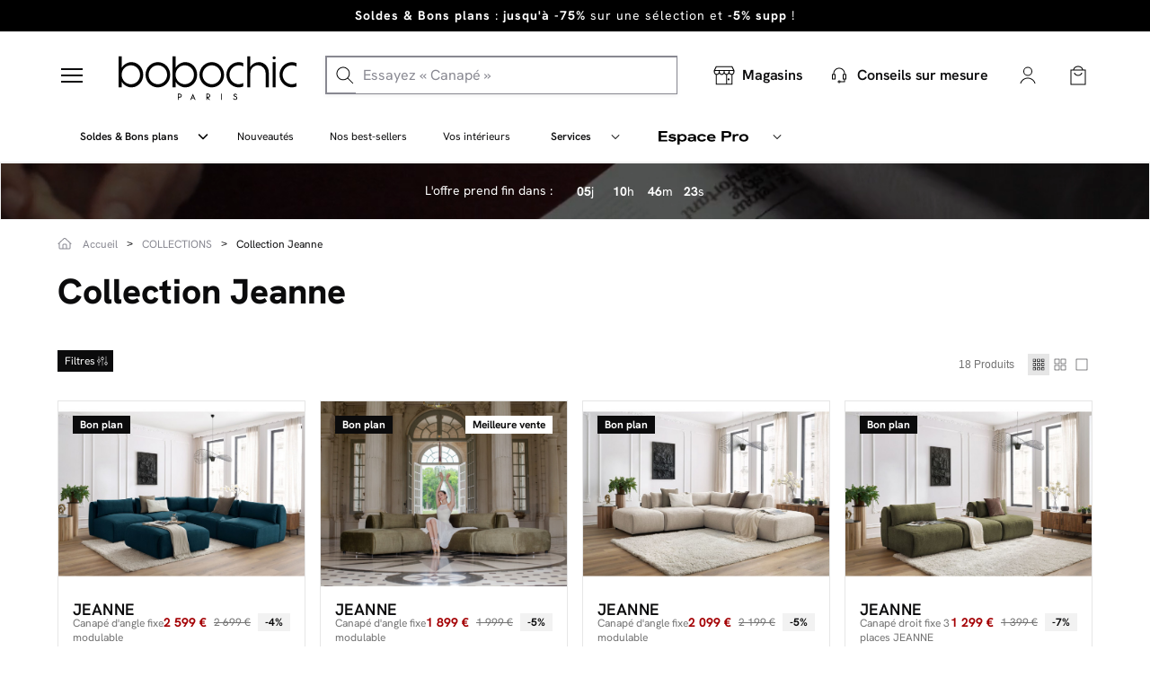

--- FILE ---
content_type: text/html; charset=utf-8
request_url: https://bobochicparis.com/fr/711-collection-jeanne
body_size: 52115
content:
<!DOCTYPE HTML> <!--[if lt IE 7]><html class="no-js lt-ie9 lt-ie8 lt-ie7" lang="fr-fr"><![endif]--> <!--[if IE 7]><html class="no-js lt-ie9 lt-ie8 ie7" lang="fr-fr"><![endif]--> <!--[if IE 8]><html class="no-js lt-ie9 ie8" lang="fr-fr"><![endif]--> <!--[if gt IE 8]><html class="no-js ie9" lang="fr-fr"><![endif]--><html lang="fr-fr" ><head><meta charset="utf-8"/><link rel="preconnect" href="https://cdn.bobochicparis.com" crossorigin /><link rel="preconnect" href="https://widget.trustpilot.com" crossorigin /><link rel="preconnect" href="https://www.googletagmanager.com" crossorigin /><link rel="preconnect" href="https://www.google-analytics.com" crossorigin /><link rel="preconnect" href="https://fonts.gstatic.com" crossorigin /><link rel="preload" href="https://cdn.bobochicparis.com/themes/bobochic/css/font-awesome-4.3.0/icons/fa-solid-900.woff2" as="font" type="font/woff2" crossorigin><link rel="preload" href="https://cdn.bobochicparis.com/themes/bobochic/fonts/HankenGrotesk-Regular.woff2" as="font" type="font/woff2" crossorigin><link rel="preload" href="https://cdn.bobochicparis.com/themes/bobochic/fonts/fontawesome-webfont.woff2?v=4.2.0" as="font" type="font/woff2" crossorigin><link rel="stylesheet" href="https://cdn.bobochicparis.com/themes/bobochic/css/global.css?v=1761569231" type="text/css" media="all" /><link rel="stylesheet" href="https://cdn.bobochicparis.com/themes/bobochic/css/autoload/highdpi.css" type="text/css" media="all" /><link rel="stylesheet" href="https://cdn.bobochicparis.com/themes/bobochic/css/autoload/responsive-tables.css" type="text/css" media="all" /><link rel="stylesheet" href="https://cdn.bobochicparis.com/themes/bobochic/css/autoload/solid.css" type="text/css" media="all" /><link rel="stylesheet" href="https://cdn.bobochicparis.com/themes/bobochic/css/autoload/uniform.default.css" type="text/css" media="all" /><link rel="stylesheet" href="https://cdn.bobochicparis.com/js/jquery/plugins/fancybox/jquery.fancybox.css" type="text/css" media="all" /><link rel="stylesheet" href="https://cdn.bobochicparis.com/themes/bobochic/css/svg-styles/styles.css?v=1763371024" type="text/css" media="all" /><link rel="stylesheet" href="https://cdn.bobochicparis.com/themes/bobochic/css/_minimised_effects.css" type="text/css" media="all" /><link rel="stylesheet" href="https://cdn.bobochicparis.com/themes/bobochic/css/_bobochic-pc.css" type="text/css" media="all" /><link rel="stylesheet" href="https://cdn.bobochicparis.com/themes/bobochic/css/_bobochic-mobile.css" type="text/css" media="all" /><link rel="stylesheet" href="https://cdn.bobochicparis.com/themes/bobochic/css/footer.css" type="text/css" media="all" /><link rel="stylesheet" href="https://cdn.bobochicparis.com/themes/bobochic/css/filtres.css?v=1765963767" type="text/css" media="all" /><link rel="stylesheet" href="https://cdn.bobochicparis.com/themes/bobochic/css/_bobochicparis-v2.css?v=1765963767" type="text/css" media="all" /><link rel="stylesheet" href="https://cdn.bobochicparis.com/themes/bobochic/css/header.css?v=1765895463" type="text/css" media="all" /><link rel="stylesheet" href="https://cdn.bobochicparis.com/assets/styles/main.css" type="text/css" media="all" /><link rel="stylesheet" href="https://cdn.bobochicparis.com/themes/bobochic/css/bobotrustpilot.css?v=1761812437" type="text/css" media="all" /><link rel="stylesheet" href="https://cdn.bobochicparis.com/themes/bobochic/css/category.css?v=1765963767" type="text/css" media="all" /><link rel="stylesheet" href="https://cdn.bobochicparis.com/themes/bobochic/css/product_list.css?v=1765963767" type="text/css" media="all" /><link rel="stylesheet" href="https://cdn.bobochicparis.com/themes/bobochic/css/modules/blockcart/blockcart.css?v=1763388390" type="text/css" media="all" /><link rel="stylesheet" href="https://cdn.bobochicparis.com/js/jquery/plugins/bxslider/jquery.bxslider.css" type="text/css" media="all" /><link rel="stylesheet" href="https://cdn.bobochicparis.com/themes/bobochic/css/modules/blocknewsletter/blocknewsletter.css" type="text/css" media="all" /><link rel="stylesheet" href="https://cdn.bobochicparis.com/modules/infinitescroll/views/css/infinitescroll.css" type="text/css" media="all" /><link rel="stylesheet" href="https://cdn.bobochicparis.com/modules/boixmsgheader/css/boixmsgheader.css" type="text/css" media="all" /><link rel="stylesheet" href="https://cdn.bobochicparis.com/modules/netreviews/views/css/avisverifies-template1.css?v=1760364814" type="text/css" media="all" /><link rel="stylesheet" href="https://cdn.bobochicparis.com/modules/boboattraqt/views/css/front.css?v=1759740787" type="text/css" media="all" /><link rel="stylesheet" href="https://cdn.bobochicparis.com/modules/boboattraqt/views/css/reco.css" type="text/css" media="all" /><link rel="stylesheet" href="https://cdn.bobochicparis.com/modules/bobomegamenu/css/mega-menu.css?v=1768209448" type="text/css" media="all" /><link rel="stylesheet" href="https://cdn.bobochicparis.com/modules/bobo_plp_slider/css/bobo_plp_slider_front.css" type="text/css" media="all" /><title>Canapés Jeanne - Collection Jeanne Bobochic</title> <script data-keepinline="true" type="3de42f5e7dfbf3327d1b60df-text/javascript">var ajaxGetProductUrl = '//bobochicparis.com/fr/module/cdc_googletagmanager/async?obj=cart-action';

    /* datalayer */
    dataLayer = window.dataLayer || [];
    dataLayer.push({"pageCategory":"category","ecommerce":{"currencyCode":"EUR","impressions":[{"name":"Canape d'angle fixe modulable JEANNE tissu velours avec 4 chauffeuses, 1 angle et 1 pouf","id":"16536-33593","reference":"103594","price":"2599","brand":"BOBOCHIC","category":"Collection Jeanne","variant":"Gris fonce, Reversible","id_product":16536,"link":"canape-d-angle-fixe-modulable-jeanne-tissu-velours-avec-4-chauffeuses-1-angle-et-1-pouf","price_tax_exc":"2165.83","wholesale_price":"1153.36","list":"category","position":1},{"name":"Canape d'angle fixe modulable JEANNE tissu velours avec 2 chauffeuses, 1 angle et 2 poufs","id":"16537-33621","reference":"102891","price":"1899","brand":"BOBOCHIC","category":"Collection Jeanne","variant":"Gris fonce, Reversible","id_product":16537,"link":"canape-d-angle-fixe-modulable-jeanne-tissu-velours-avec-2-chauffeuses-1-angle-et-2-poufs","price_tax_exc":"1582.5","wholesale_price":"865.28","list":"category","position":2},{"name":"Canape d'angle fixe modulable JEANNE tissu texture avec 2 chauffeuses, 1 angle et 2 poufs","id":"16222-31751","reference":"102910","price":"2099","brand":"BOBOCHIC","category":"Collection Jeanne","variant":"Vert","id_product":16222,"link":"canape-d-angle-fixe-modulable-jeanne-tissu-texture-avec-2-chauffeuses-1-angle-et-2-poufs","price_tax_exc":"1749.17","wholesale_price":"924.56","list":"category","position":3},{"name":"Canape droit fixe 3 places JEANNE tissu texture","id":"16218-31716","reference":"103637","price":"1299","brand":"BOBOCHIC","category":"Collection Jeanne","variant":"Beige","id_product":16218,"link":"canape-droit-fixe-3-places-jeanne-tissu-texture","price_tax_exc":"1082.5","wholesale_price":"583.44","list":"category","position":4},{"name":"Canape droit fixe 3 places JEANNE avec pouf tissu velours","id":"16281-33554","reference":"103622","price":"1499","brand":"BOBOCHIC","category":"Collection Jeanne","variant":"Gris fonce","id_product":16281,"link":"canape-droit-fixe-3-places-jeanne-avec-pouf-tissu-velours","price_tax_exc":"1249.17","wholesale_price":"671.84","list":"category","position":5},{"name":"Canape droit fixe 3 places JEANNE avec pouf tissu texture","id":"16219-31721","reference":"103627","price":"1399","brand":"BOBOCHIC","category":"Collection Jeanne","variant":"Vert","id_product":16219,"link":"canape-droit-fixe-3-places-jeanne-avec-pouf-tissu-texture","price_tax_exc":"1165.83","wholesale_price":"710.32","list":"category","position":6},{"name":"Canape d'angle fixe modulable JEANNE tissu texture avec 4 chauffeuses, 1 angle et 1 pouf","id":"16221-31741","reference":"103599","price":"2799","brand":"BOBOCHIC","category":"Collection Jeanne","variant":"Vert","id_product":16221,"link":"canape-d-angle-fixe-modulable-jeanne-tissu-texture-avec-4-chauffeuses-1-angle-et-1-pouf","price_tax_exc":"2332.5","wholesale_price":"1227.2","list":"category","position":7},{"name":"Canape d'angle fixe modulable JEANNE tissu texture avec 4 chauffeuses et 1 angle","id":"16220-31726","reference":"103724","price":"2399","brand":"BOBOCHIC","category":"Collection Jeanne","variant":"Vert","id_product":16220,"link":"canape-d-angle-fixe-modulable-jeanne-tissu-texture-avec-4-chauffeuses-et-1-angle","price_tax_exc":"1999.17","wholesale_price":"1061.84","list":"category","position":8},{"name":"Canape d'angle fixe modulable JEANNE tissu velours avec 4 chauffeuses et 1 angle","id":"16529-33584","reference":"103719","price":"2299","brand":"BOBOCHIC","category":"Collection Jeanne","variant":"Gris fonce, Reversible","id_product":16529,"link":"canape-d-angle-fixe-modulable-jeanne-tissu-velours-avec-4-chauffeuses-et-1-angle","price_tax_exc":"1915.83","wholesale_price":"995.28","list":"category","position":9},{"name":"Canape droit fixe 3 places JEANNE tissu velours","id":"16275-32135","reference":"103636","price":"1199","brand":"BOBOCHIC","category":"Collection Jeanne","variant":"Gris fonce","id_product":16275,"link":"canape-droit-fixe-3-places-jeanne-tissu-velours","price_tax_exc":"999.17","wholesale_price":"551.2","list":"category","position":10},{"name":"Chauffeuse 1 place sans accoudoir pour canape modulable JEANNE tissu texture","id":"16212-31697","reference":"103066","price":"529","brand":"BOBOCHIC","category":"Collection Jeanne","variant":"Beige","id_product":16212,"link":"chauffeuse-1-place-sans-accoudoir-pour-canape-modulable-jeanne-tissu-texture","price_tax_exc":"440.83","wholesale_price":"209.04","list":"category","position":11},{"name":"Chauffeuse 1 place sans accoudoir pour canape modulable JEANNE tissu velours","id":"16264-32126","reference":"103079","price":"499","brand":"BOBOCHIC","category":"Collection Jeanne","variant":"Gris fonce","id_product":16264,"link":"chauffeuse-1-place-sans-accoudoir-pour-canape-modulable-jeanne-tissu-velours","price_tax_exc":"415.83","wholesale_price":"196.56","list":"category","position":12},{"name":"Pouf grand JEANNE tissu texture","id":"16211-31692","reference":"103080","price":"429","brand":"BOBOCHIC","category":"Collection Jeanne","variant":"Beige","id_product":16211,"link":"pouf-grand-jeanne-tissu-texture","price_tax_exc":"357.5","wholesale_price":"165.36","list":"category","position":13},{"name":"Pouf grand JEANNE tissu velours","id":"16263-32084","reference":"103093","price":"429","brand":"BOBOCHIC","category":"Collection Jeanne","variant":"Gris fonce","id_product":16263,"link":"pouf-grand-jeanne-tissu-velours","price_tax_exc":"357.5","wholesale_price":"158.08","list":"category","position":14},{"name":"Pouf petit JEANNE tissu texture","id":"16210-31687","reference":"103126","price":"349","brand":"BOBOCHIC","category":"Collection Jeanne","variant":"Vert","id_product":16210,"link":"pouf-petit-jeanne-tissu-texture","price_tax_exc":"290.83","wholesale_price":"126.88","list":"category","position":15},{"name":"Pouf petit JEANNE tissu velours","id":"16262-32075","reference":"103135","price":"339","brand":"BOBOCHIC","category":"Collection Jeanne","variant":"Gris fonce","id_product":16262,"link":"pouf-petit-jeanne-tissu-velours","price_tax_exc":"282.5","wholesale_price":"120.64","list":"category","position":16},{"name":"Angle pour canape modulable JEANNE tissu velours","id":"16265-32163","reference":"103120","price":"529","brand":"BOBOCHIC","category":"Collection Jeanne","variant":"Gris fonce, Reversible","id_product":16265,"link":"angle-pour-canape-modulable-jeanne-tissu-velours","price_tax_exc":"440.83","wholesale_price":"209.04","list":"category","position":17},{"name":"Angle pour canape modulable JEANNE tissu texture","id":"16213-31702","reference":"103094","price":"549","brand":"BOBOCHIC","category":"Collection Jeanne","variant":"Beige","id_product":16213,"link":"angle-pour-canape-modulable-jeanne-tissu-texture","price_tax_exc":"457.5","wholesale_price":"225.68","list":"category","position":18}]},"event":"productImpressions","google_tag_params":{"ecomm_pagetype":"category","ecomm_category":"Collection Jeanne"}});
    /* call to GTM Tag */
    
    (function(w,d,s,l,i){w[l]=w[l]||[];w[l].push({'gtm.start':
            new Date().getTime(),event:'gtm.js'});var f=d.getElementsByTagName(s)[0],
        j=d.createElement(s),dl=l!='dataLayer'?'&l='+l:'';j.async=true;j.src=
        'https://tagging.bobochicparis.com/v8b1ygj6pzzua8b.js?id='+i+dl;f.parentNode.insertBefore(j,f);
    })
            (window,document,'script','dataLayer','GTM-M2ZV4FV');

/* async call to avoid cache system for dynamic data */
var cdcgtmreq = new XMLHttpRequest();
cdcgtmreq.onreadystatechange = function() {
    if (cdcgtmreq.readyState == XMLHttpRequest.DONE ) {
        if (cdcgtmreq.status == 200) {
          	var datalayerJs = cdcgtmreq.responseText;
            try {
                var datalayerObj = JSON.parse(datalayerJs);
                dataLayer = dataLayer || [];
                dataLayer.push(datalayerObj);
            } catch(e) {
               console.log("[CDCGTM] error while parsing json");
            }

                            }
            dataLayer.push({
                'event': 'datalayer_ready'
            });
        }
    };
    cdcgtmreq.open("GET", "//bobochicparis.com/fr/module/cdc_googletagmanager/async?obj=user" /*+ "?" + new Date().getTime()*/, true);
    cdcgtmreq.setRequestHeader('X-Requested-With', 'XMLHttpRequest');
    cdcgtmreq.send();
    
    document.addEventListener("DOMContentLoaded", function() {
        var breadcrumpDatalayer = document.querySelector(".breadcrumb-datalayer");
        if(breadcrumpDatalayer){
            let listBreadcrump = document.querySelectorAll(".breadcrumb-datalayer li");
            let objectBreadcrump = new Object();

            listBreadcrump.forEach((el, i) => {
                let category = el.getAttribute("data-category");
                let position = el.getAttribute("data-position");
                if(position!=null) {
                    objectBreadcrump[position] = category;
                }
            })

            dataLayer.push({
                'breadcrumb': objectBreadcrump
            });
        }
    });</script> <meta name="description" content="ll➤ Collection JEANNE : retrouvez tous les produits de la collection JEANNE de Bobochic Paris ! Et apportez une touche tendance et déco à votre intérieur ! " /><meta name="robots" content="index, follow" ><meta name="generator" content="PrestaShop" /><meta name="viewport" content="width=device-width, initial-scale=1.0" /><meta name="mobile-web-app-capable" content="yes" /><meta name="p:domain_verify" content="803c894b021f2f3c1bd635f49dbb0677"/><meta name="google-site-verification" content="aPVRzdSWcUKXNgpxK-YYO1202KrWGFFbmcWLleQcC8Q" /><meta name="facebook-domain-verification" content="z7zabmznrfqnt68g6emdlgxw1v7avs" /><meta name="msvalidate.01" content="EF30742D32C972401D9DCA7781FB62D3" /><link rel="icon" type="image/vnd.microsoft.icon" href="https://cdn.bobochicparis.com/img/favicon.ico" /><link rel="shortcut icon" type="image/x-icon" href="https://cdn.bobochicparis.com/img/favicon.ico" /><style></style><meta property="og:type" content="website" /><meta property="og:title" content="Canap&eacute;s Jeanne - Collection Jeanne Bobochic" /><meta property="og:image" content="https://cdn.bobochicparis.com/c/-category_default/collection-jeanne.jpg" /><meta property="og:site_name" content="BOBOCHIC" /><meta property="og:description" content="ll➤ Collection JEANNE : retrouvez tous les produits de la collection JEANNE de Bobochic Paris ! Et apportez une touche tendance et déco à votre intérieur ! " /><meta property="og:url" content="https://bobochicparis.com/fr/711-collection-jeanne" /> <link rel="canonical" href="https://bobochicparis.com/fr/711-collection-jeanne" data-rel="module">     <script type="speculationrules">{
          "prefetch": [
            {
              "where": {
                "selector_matches": ".bobo_menu-container a[href*='outlet'], .bobo_menu-container a[href*='best-sellers'], .bobo_menu-container a[href*='nouvelle-collection']"
              },
              "eagerness": "moderate"
            },
            {
              "where": {
                "selector_matches": ".dropdown-item-service"
              },
              "eagerness": "conservative"
            }
          ]
        }</script> </head><body id="category" class=" stickyHeader category category-711 category-collection-jeanne show-left-column hide-right-column lang_fr "> <noscript><iframe src="https://tagging.bobochicparis.com/ns.html?id=GTM-M2ZV4FV" height="0" width="0" style="display:none;visibility:hidden"></iframe></noscript><div id="page" class="not-logged"><div class="body-overlay"></div><div id="header2021" class="header2021"><style type="text/css">#bobochicbandeaufixed{
		height:35px;
		overflow:hidden;
	}
	#bobochicbandeaufixed .table{
		margin:0;
	}

	#bobochicbandeaufixed .fermer svg{
		width: 12px;
		margin: -2px 0 0 8px;
		vertical-align: middle;
	}
	@media(max-width:767px){
		#bobochicbandeaufixed{
			position: absolute;top: 60px;
		}
	}
	#bobochicbandeaufixed .item_header{
		color: white !important;
	}

	.help_contact{
		position: absolute;
		z-index: 2;
		right: 5%;
		display: flex;
	}

	.help_contact a{
		text-decoration:underline !important;
		padding: 7px 10px;

	}
	
						#footer_boix_msg_336 a.fermer,
	#footer_boix_msg_336 a.fermer svg,
	#footer_boix_msg_336 a,
	#footer_boix_msg_336 p{
		color:#000000;
	}
	#footer_boix_msg_336 .table,
	#footer_boix_msg_336{
		background:#000000 !important;
	}
						#footer_boix_msg_360 a.fermer,
	#footer_boix_msg_360 a.fermer svg,
	#footer_boix_msg_360 a,
	#footer_boix_msg_360 p{
		color:#000000;
	}
	#footer_boix_msg_360 .table,
	#footer_boix_msg_360{
		background:#000000 !important;
	}
						#footer_boix_msg_487 a.fermer,
	#footer_boix_msg_487 a.fermer svg,
	#footer_boix_msg_487 a,
	#footer_boix_msg_487 p{
		color:#000000;
	}
	#footer_boix_msg_487 .table,
	#footer_boix_msg_487{
		background:#000000 !important;
	}</style><div id="bobochicbandeaufixed" class="fixed_stiki" rel="2021"><div class="bx_slider"><div id="footer_boix_msg_336" class="item_header"><div class="container"><div class="table"><div class="table-cell"><p style="text-align:center;"><a href="https://bobochicparis.com/fr/672-soldes-et-bons-plans"><strong>Soldes &amp; Bons plans</strong> : <strong>jusqu'à -75%</strong> sur une sélection et <strong>-5% supp</strong>&nbsp;!</a></p></div></div></div></div><div id="footer_boix_msg_360" class="item_header"><div class="container"><div class="table"><div class="table-cell"><p><a href="https://bobochicparis.com/fr/517-nos-best-sellers"><strong>-5% sur tout</strong>, même sur nos best-sellers</a></p></div></div></div></div><div id="footer_boix_msg_487" class="item_header"><div class="container"><div class="table"><div class="table-cell"><p><a href="https://bobochicparis.com/fr/13-canapes">Un&nbsp;<strong>tapis offert</strong> dès l'achat de 1 500 € de canapé et toujours<strong> -5% supp'</strong></a></p></div></div></div></div></div></div>  <div class="main_header container"><div class="list_products"> <a href="javascript:void(0)"><div id="close_picto_menu"> <span id="product_1_menu"></span> <span id="product_2_menu"></span> <span id="product_3_menu"></span></div> </a></div><div id="header_logo"> <a href="https://bobochicparis.com/fr/" title="BOBOCHIC"><svg width="200" height="50" class="logo logo-desktop img-responsive" alt="BOBOCHIC" viewBox="0 0 164 40" role="img"><title>BOBOCHIC</title><use href="#icon-header-logo-bobochic-blanc2" xlink:href="#icon-header-logo-bobochic-blanc2"></use></svg> <svg width="200" height="50" class="logo logo-mobile img-responsive" alt="BOBOCHIC" viewBox="0 0 136 24" role="img"><title>BOBOCHIC</title><use href="#icon-common-bobochic-mobile2" xlink:href="#icon-common-bobochic-mobile2"></use></svg> </a></div><div id="search_block_top"><div class="search-form-wrapper"> <span>Search Products</span><form id="searchbox" method="get" action="/fr/module/boboattraqt/resultats" > <input type="hidden" name="controller" value="search" /> <input type="hidden" name="orderby" value="position" /> <input type="hidden" name="orderway" value="desc" /><div class="contain-search"> <img class="loupe" src="https://cdn.bobochicparis.com/modules/boboattraqt/views/img/search.svg" alt="loupe search"> <input class="search_query" type="text" id="search_query_top" name="search_query" placeholder="Essayez « Canapé »" /> <img class="delete_search" style="opacity: 0.5; display: none" src="https://cdn.bobochicparis.com/modules/boboattraqt/views/img/delete.svg" alt="delete search"></div></form></div></div><div class="mobile_left"><div class="menu_mobile list_products" > <a href="javascript:void(0)" > <svg width="24" height="24" alt="Fermer le menu burger" viewBox="0 0 24 24" role="img"><title>Fermer le menu burger</title><use href="#icon-header-burger-defaut-2" xlink:href="#icon-header-burger-defaut-2"></use></svg><p>Produits</p> </a></div><div class="closer-toggle "> <a id="closeMobile" href="javascript:void(0)" style=""> <svg width="24" height="24" class="croix_menu_mobile" alt="Fermer le menu burger" viewBox="0 0 32 32" role="img"><title>Fermer le menu burger</title><use href="#icon-header-croix" xlink:href="#icon-header-croix"></use></svg><p>Fermer</p> </a></div></div><div class="header_icons with_btn_outlet"><div class="icons_basic "><div class="big-block-cart"><div class="panier"> <a href="https://bobochicparis.com/fr/commande" title="Mon panier" rel="nofollow"> <img src="https://cdn.bobochicparis.com/themes/bobochic/img/header/picto-panier-sq.svg" alt="Panier"/> <span class="hidden svg_mobile"> <svg version="1.1" xmlns="http://www.w3.org/2000/svg" xmlns:xlink="http://www.w3.org/1999/xlink" x="0px" y="0px" viewBox="0 0 100 100" style="enable-background:new 0 0 100 100;" xml:space="preserve"><style type="text/css">.st0 {
                    fill: #FFFFFF;
                }</style><path class="st0" d="M92.6,39.1c-0.4-0.5-1-0.8-1.6-0.8H72.4v-8.5C72.2,17.1,62.6,8,49.8,8.2c-12.4,0.3-21.4,9.2-21.6,21.6v8.5H9 c-1.1,0-2,0.9-2,2c0,0.2,0,0.3,0.1,0.5l13.6,50.9c0.2,0.9,1,1.5,1.9,1.5h54.7c0.9,0,1.7-0.6,1.9-1.5l13.7-50.9 C93.1,40.3,93,39.6,92.6,39.1z M31.2,29.9c0.2-10.6,9-18.9,19.5-18.7c10.2,0.2,18.4,8.5,18.7,18.7v8.5H31.2V29.9z M76.8,90.3H23.2 l-12.6-49h17.6V49c0,1.1,0.4,1.9,1.5,1.9s1.5-0.8,1.5-1.9v-7.7h38.2V49c0,1.1,0.4,1.9,1.5,1.9s1.5-0.8,1.5-1.9v-7.7h16.9L76.8,90.3z "></path> </svg> </span> <span class="ajax_cart_quantity unvisible">0</span> </a></div><div class="shopping_cart"><div class="cart_block block exclusive" data-pic-custom-dir="https://cdn.bobochicparis.com/upload/"><div class="block_content"><div class="header"><p>Mon panier <span class="ajax_cart_quantity" id="header_nb_cart_">0</span></p><div class="close_ajout_panier close_popup_panier"><svg width="24" height="24" class="icon" viewBox="0 0 24 24" role="img"><use href="#icon-icon-close" xlink:href="#icon-icon-close"></use></svg></div></div><div class="cart_block_list"><p class="cart_block_no_products"> Aucun produit</p></div><div class='footer'><div class="cart_button"><div class='continue_shopping'> <a href="https://bobochicparis.com/fr/commande"><span data-link="Commander">Commander -</span><p class="ajax_block_cart_total"></p> </a></div></div></div><div class="attraqt__reco" data-rel="attraqtreco" data-test=""><div class="display_reco_ajax" data-ope="" data-key="64071da58a36289a55f05baf" data-mode="popin" data-url="" data-title="Vous aimerez aussi :"></div></div></div></div></div></div><div class="btn_outlet"> <a href="https://bobochicparis.com/fr/boutique"> <svg width="24" height="24" class="logo img-responsive" alt="logo store" viewBox="0 0 22 20" role="img"><title>logo store</title><use href="#icon-header-picto-store-thin" xlink:href="#icon-header-picto-store-thin"></use></svg><p>Magasins</p> </a></div><div class="contact_avant_vente"><a style="display: block;padding-top: 0;" href="https://bobochicparis.com/fr/conseils-sur-mesure"><p><svg width="24" height="24" class="logo img-responsive" alt="BOBOCHIC" viewBox="0 0 24 24" role="img"><title>BOBOCHIC</title><use href="#icon-common-support-default-1" xlink:href="#icon-common-support-default-1"></use></svg><small style="font-size: 14px;display: block;">Conseils sur mesure</small></p></a></div><div class="compte main visible-xs visible-sm"> <a class="obf" data-obf="connexion?back=/fr/711-collection-jeanne" href="javascript:void(0)" title="Mon compte" rel="nofollow"><svg width="24" height="24" alt="Mon compte" viewBox="0 0 24 24" role="img"><title>Mon compte</title><use href="#icon-header-picto-compte-thinw" xlink:href="#icon-header-picto-compte-thinw"></use></svg> </a></div><div class="compte main hidden-xs hidden-sm"> <a href="javascript:void(0)" id="dropdownAccount"> <svg width="24" height="24" alt="Mon compte" viewBox="0 0 24 24" role="img"><title>Mon compte</title><use href="#icon-header-picto-compte-thinw" xlink:href="#icon-header-picto-compte-thinw"></use></svg> </a><div class="dropdown-menu" aria-labelledby="dropdownAccount"><div class="compte-login" rel="fr" title="Connexion"> <a class="compte-login-boutton" href="https://bobochicparis.com/fr/connexion" data-back="https://bobochicparis.com/fr/711-collection-jeanne" >Connexion</a><div class="compte-news">Nouveau client ? <a href="https://bobochicparis.com/fr/connexion?email_create=1" data-back="https://bobochicparis.com/fr/711-collection-jeanne"> Créer un compte</a></div></div><div class="compte-liste-container"><div class="compte-liste-box"><ul><li><a class="obf" data-obf="identite" href="javascript:void(0)" title="Mon compte" rel="nofollow"> <svg width="24" height="24" alt="icone compte" viewBox="0 0 24 24" role="img"><title>icone compte</title><use href="#icon-header-picto-compte-thin" xlink:href="#icon-header-picto-compte-thin"></use></svg>Mon compte</a><li><a class="obf" data-obf="historique-commandes" href="javascript:void(0)" title="Mes commandes" rel="nofollow"> <svg width="24" height="24" alt="icone commande" viewBox="0 0 24 24" role="img"><title>icone commande</title><use href="#icon-header-picto-commandes" xlink:href="#icon-header-picto-commandes"></use></svg>Mes commandes</a></li><li> <a href="https://support.bobochicparis.com/hc/fr" title="Aide et Contact"> <svg width="24" height="24" alt="icone sav" viewBox="0 0 24 24" role="img"><title>icone sav</title><use href="#icon-header-picto-contact" xlink:href="#icon-header-picto-contact"></use></svg>Aide et Contact </a></li><li> <a class="obf" data-obf="parrainage-bobochic" href="javascript:void(0)" title="Parrainage" rel="nofollow"> <svg width="24" height="24" alt="Parrainage" viewBox="0 0 24 24" role="img"><title>Parrainage</title><use href="#icon-header-picto-parainnage" xlink:href="#icon-header-picto-parainnage"></use></svg>Parrainage </a></li></ul></div></div><div class="add-compte-pro"> <span class="text">Professionnel ?</span> <a href="https://bobochicparis.com/fr/prologin" data-back="https://bobochicparis.com/fr/711-collection-jeanne" title="Cr&eacute;er mon compte pro"> <span>Cr&eacute;er mon compte pro</span> <svg width="24" height="24" alt="icone inscription pro" viewBox="0 0 24 24" role="img"><title>icone inscription pro</title><use href="#icon-header-chevron-droite-sq" xlink:href="#icon-header-chevron-droite-sq"></use></svg> </a></div></div></div></div><div class="icons_search"><div id="close_search" class="hidden" ><svg width="14" height="14" class="search_close" alt="logo close" viewBox="0 0 14 14" role="img"><title>logo close</title><use href="#icon-header-close-search" xlink:href="#icon-header-close-search"></use></svg> <span>Fermer la recherche</span></div></div></div></div><div id="container_search_mobile"></div><div class="block_menu"><div class="menu_header"><div class="list_menu"><div class="left_onglets"><ul class="nonoMenuList"><div class="list_products"> <a href="javascript:void(0)"><div id="close_picto_menu"> <span id="product_1_menu"></span> <span id="product_2_menu"></span> <span id="product_3_menu"></span></div> </a></div><li class="bobo_menu-container conciergerie sousmenu "><div class="dropdown"><div class="dropdown-toggle button_menu" id="dropdownSubmenu308" data-toggle="dropdown" aria-haspopup="true" aria-expanded="false" style="cursor: pointer;"> <a href="https://bobochicparis.com/fr/672-soldes-et-bons-plans" title="Soldes &amp; Bons plans" onclick="if (!window.__cfRLUnblockHandlers) return false; event.stopPropagation();" data-cf-modified-3de42f5e7dfbf3327d1b60df-=""> Soldes & Bons plans </a></div><div class="dropmenu_service dropdown-menu" id="Submenu308"> <a class="dropdown-item-service" href="https://bobochicparis.com/fr/737-selections-canapes" title="Canapé -40%"> Canapé -40% <img class="img-responsive" src="https://cdn.bobochicparis.com/themes/bobochic/img/header/chevron-droite.svg" alt=">"> </a> <a class="dropdown-item-service" href="https://bobochicparis.com/fr/738-selection-sejour" title="Séjour -60%"> Séjour -60% <img class="img-responsive" src="https://cdn.bobochicparis.com/themes/bobochic/img/header/chevron-droite.svg" alt=">"> </a> <a class="dropdown-item-service" href="https://bobochicparis.com/fr/739-selection-chambres" title="Chambre -45%"> Chambre -45% <img class="img-responsive" src="https://cdn.bobochicparis.com/themes/bobochic/img/header/chevron-droite.svg" alt=">"> </a> <a class="dropdown-item-service" href="https://bobochicparis.com/fr/918-selection-tapis-remises" title="Tapis -40%"> Tapis -40% <img class="img-responsive" src="https://cdn.bobochicparis.com/themes/bobochic/img/header/chevron-droite.svg" alt=">"> </a> <a class="dropdown-item-service" href="https://bobochicparis.com/fr/940-selection-jardin" title="Jardin -75%"> Jardin -75% <img class="img-responsive" src="https://cdn.bobochicparis.com/themes/bobochic/img/header/chevron-droite.svg" alt=">"> </a> <a class="dropdown-item-service" href="https://bobochicparis.com/fr/672-soldes-et-bons-plans" title="Voir tout"> Voir tout <img class="img-responsive" src="https://cdn.bobochicparis.com/themes/bobochic/img/header/chevron-droite.svg" alt=">"> </a></div></div> <img class="img-responsive" src="https://cdn.bobochicparis.com/themes/bobochic/img/header/chevron.svg" alt="Picto chevron"></li><li class="bobo_menu-container"> <a href="https://bobochicparis.com/fr/676-nouvelle-collection" title="Nouveautés"> Nouveautés </a></li><li class="bobo_menu-container"> <a href="https://bobochicparis.com/fr/517-nos-best-sellers" title="Nos best-sellers"> Nos best-sellers </a></li><li class="bobo_menu-container"> <a href="https://bobochicparis.com/fr/avis-clients" title="Vos intérieurs"> Vos intérieurs </a></li><li class="bobo_menu-container conciergerie" id="menu1" style="cursor: pointer;"><div class="dropdown"><div class="dropdown-toggle button_menu" id="dropdownMenu2" data-toggle="dropdown" aria-haspopup="true" aria-expanded="false"><a>Services</a></div><div class="dropmenu_service" id="dropmenu_service"> <a class="dropdown-item-service" href="https://support.bobochicparis.com/hc/fr/categories/9360448972700-Moyens-de-paiements">Facilit&eacute;s de paiement <svg width="24" height="24" class="img-responsive" alt="&gt;" viewBox="0 0 24 24" role="img"><title>&gt;</title><use href="#icon-header-chevron-droite-sq" xlink:href="#icon-header-chevron-droite-sq"></use></svg></a> <a class="dropdown-item-service" href="https://bobochicparis.com/fr/content/62-livraison">Livraison<svg width="24" height="24" class="img-responsive" alt="&gt;" viewBox="0 0 24 24" role="img"><title>&gt;</title><use href="#icon-header-chevron-droite-sq" xlink:href="#icon-header-chevron-droite-sq"></use></svg></a> <a class="dropdown-item-service" href="https://bobochicparis.com/fr/conseils-sur-mesure">Conseils sur mesure <svg width="24" height="24" class="img-responsive" alt="&gt;" viewBox="0 0 24 24" role="img"><title>&gt;</title><use href="#icon-header-chevron-droite-sq" xlink:href="#icon-header-chevron-droite-sq"></use></svg></a> <a class="dropdown-item-service" href="https://support.bobochicparis.com/hc/fr">Aide et contact <svg width="24" height="24" class="img-responsive" alt="&gt;" viewBox="0 0 24 24" role="img"><title>&gt;</title><use href="#icon-header-chevron-droite-sq" xlink:href="#icon-header-chevron-droite-sq"></use></svg></a></div></div> <svg width="24" height="24" class="img-responsive" alt="Picto chevron" viewBox="0 0 24 24" role="img"><title>Picto chevron</title><use href="#icon-header-chevron-sq" xlink:href="#icon-header-chevron-sq"></use></svg></li><li class="bobo_menu-container conciergerie espace-pro" style="cursor: pointer;"><div class="dropdown"><div class="dropdown-toggle button_menu" id="dropdownMenuPro" data-toggle="dropdown" aria-haspopup="true" aria-expanded="false"> <a href="https://bobochicparis.com/fr/espace-pro"> <svg width="100" height="15" alt="Espace pro" viewBox="0 0 101 15" role="img"><title>Espace pro</title><use href="#icon-header-logo-espace-pro" xlink:href="#icon-header-logo-espace-pro"></use></svg> </a></div><div class="dropmenu_service" id="dropmenu_pro"> <a class="dropdown-item-service" href="https://bobochicparis.com/fr/espace-pro">Nos avantages<svg width="24" height="24" class="img-responsive" alt="&gt;" viewBox="0 0 24 24" role="img"><title>&gt;</title><use href="#icon-header-chevron-droite-sq" xlink:href="#icon-header-chevron-droite-sq"></use></svg></a> <a class="dropdown-item-service" href="https://bobochicparis.com/fr/content/59-projets-espace-pro">Nos r&eacute;alisations<svg width="24" height="24" class="img-responsive" alt="&gt;" viewBox="0 0 24 24" role="img"><title>&gt;</title><use href="#icon-header-chevron-droite-sq" xlink:href="#icon-header-chevron-droite-sq"></use></svg></a></div></div> <svg width="24" height="24" class="img-responsive" alt="Picto chevron" viewBox="0 0 24 24" role="img"><title>Picto chevron</title><use href="#icon-header-chevron-sq" xlink:href="#icon-header-chevron-sq"></use></svg></li></ul></div><ul class="right_onglets"><div class="header_icons" ><div class="search_query_menu"> <svg width="24" height="24" class="loupe" alt="loupe search" viewBox="0 0 24 24" role="img"><title>loupe search</title><use href="#icon-header-search-thin" xlink:href="#icon-header-search-thin"></use></svg></div><div class="btn_outlet"> <a href="https://bobochicparis.com/fr/boutique"> <svg class="logo img-responsive" alt="logo store" viewBox="0 0 22 20" role="img"><title>logo store</title><use href="#icon-header-picto-store-thin" xlink:href="#icon-header-picto-store-thin"></use></svg> </a></div><div class="contact_avant_vente"><a style="display: block;padding-top: 0;" href="https://bobochicparis.com/fr/conseils-sur-mesure"><p><svg width="24" height="24" class="logo img-responsive" alt="BOBOCHIC" viewBox="0 0 24 24" role="img"><title>BOBOCHIC</title><use href="#icon-common-support-default-1" xlink:href="#icon-common-support-default-1"></use></svg></p></a></div><div class="compte visible-xs visible-sm steackScroll"> <a class="obf" data-obf="identite" href="javascript:void(0)" title="Mon compte" rel="nofollow"> <svg width="24" height="24" alt="Logo mon compte" viewBox="0 0 24 24" role="img"><title>Logo mon compte</title><use href="#icon-header-picto-compte-thinw" xlink:href="#icon-header-picto-compte-thinw"></use></svg> </a></div><div class="compte hidden-xs hidden-sm steackScroll"> <a href="javascript:void(0)" id="dropdownAccount"> <svg width="24" height="24" alt="Mon compte" viewBox="0 0 24 24" role="img"><title>Mon compte</title><use href="#icon-header-picto-compte-thinw" xlink:href="#icon-header-picto-compte-thinw"></use></svg> </a><div class="dropdown-menu" aria-labelledby="dropdownAccount"><div class="compte-login" rel="fr" title="Connexion"> <a class="compte-login-boutton" href="https://bobochicparis.com/fr/connexion" data-back="https://bobochicparis.com/fr/711-collection-jeanne" >Connexion</a><div class="compte-news">Nouveau client ? <a href="https://bobochicparis.com/fr/connexion?email_create=1"> Créer un compte</a></div></div><div class="compte-liste-container"><div class="compte-liste-box"><ul><li><a class="obf" data-obf="identite" href="javascript:void(0)" title="Mon compte" rel="nofollow"> <svg width="24" height="24" alt="icone compte" viewBox="0 0 24 24" role="img"><title>icone compte</title><use href="#icon-header-picto-compte-thin" xlink:href="#icon-header-picto-compte-thin"></use></svg>Mon compte</a><li><a class="obf" data-obf="historique-commandes" href="javascript:void(0)" title="Mes commandes" rel="nofollow"> <svg width="24" height="24" alt="icone commande" viewBox="0 0 24 24" role="img"><title>icone commande</title><use href="#icon-header-picto-commandes" xlink:href="#icon-header-picto-commandes"></use></svg>Mes commandes</a></li><li><a href="https://support.bobochicparis.com/hc/fr" title="Aide et Contact"> <svg width="24" height="24" alt="icone sav" viewBox="0 0 24 24" role="img"><title>icone sav</title><use href="#icon-header-picto-contact" xlink:href="#icon-header-picto-contact"></use></svg>Aide et Contact</a></li><li><a class="obf" data-obf="parrainage-bobochic" href="javascript:void(0)" title="Parrainage" rel="nofollow"> <svg width="24" height="24" alt="Parrainage" viewBox="0 0 24 24" role="img"><title>Parrainage</title><use href="#icon-header-picto-parainnage" xlink:href="#icon-header-picto-parainnage"></use></svg>Parrainage</a></li></ul></div></div></div></div><div class="big-block-cart"><div class="panier"> <a href="https://bobochicparis.com/fr/commande" title="Mon panier" rel="nofollow"> <img src="https://cdn.bobochicparis.com/themes/bobochic/img/header/picto-panier-sq.svg" alt="Panier"/> <span class="hidden svg_mobile"> <svg version="1.1" xmlns="http://www.w3.org/2000/svg" xmlns:xlink="http://www.w3.org/1999/xlink" x="0px" y="0px" viewBox="0 0 100 100" style="enable-background:new 0 0 100 100;" xml:space="preserve"><style type="text/css">.st0 {
                    fill: #FFFFFF;
                }</style><path class="st0" d="M92.6,39.1c-0.4-0.5-1-0.8-1.6-0.8H72.4v-8.5C72.2,17.1,62.6,8,49.8,8.2c-12.4,0.3-21.4,9.2-21.6,21.6v8.5H9 c-1.1,0-2,0.9-2,2c0,0.2,0,0.3,0.1,0.5l13.6,50.9c0.2,0.9,1,1.5,1.9,1.5h54.7c0.9,0,1.7-0.6,1.9-1.5l13.7-50.9 C93.1,40.3,93,39.6,92.6,39.1z M31.2,29.9c0.2-10.6,9-18.9,19.5-18.7c10.2,0.2,18.4,8.5,18.7,18.7v8.5H31.2V29.9z M76.8,90.3H23.2 l-12.6-49h17.6V49c0,1.1,0.4,1.9,1.5,1.9s1.5-0.8,1.5-1.9v-7.7h38.2V49c0,1.1,0.4,1.9,1.5,1.9s1.5-0.8,1.5-1.9v-7.7h16.9L76.8,90.3z "></path> </svg> </span> <span class="ajax_cart_quantity unvisible">0</span> </a></div><div class="shopping_cart"><div class="cart_block block exclusive" data-pic-custom-dir="https://cdn.bobochicparis.com/upload/"><div class="block_content"><div class="header"><p>Mon panier <span class="ajax_cart_quantity" id="header_nb_cart_">0</span></p><div class="close_ajout_panier close_popup_panier"><svg width="24" height="24" class="icon" viewBox="0 0 24 24" role="img"><use href="#icon-icon-close" xlink:href="#icon-icon-close"></use></svg></div></div><div class="cart_block_list"><p class="cart_block_no_products"> Aucun produit</p></div><div class='footer'><div class="cart_button"><div class='continue_shopping'> <a href="https://bobochicparis.com/fr/commande"><span data-link="Commander">Commander -</span><p class="ajax_block_cart_total"></p> </a></div></div></div><div class="attraqt__reco" data-rel="attraqtreco" data-test=""><div class="display_reco_ajax" data-ope="" data-key="64071da58a36289a55f05baf" data-mode="popin" data-url="" data-title="Vous aimerez aussi :"></div></div></div></div></div></div></div></ul></div></div></div></div><div class="megamenu-overlay"></div><div id="megamenu" class="megamenu" data-link-ajax="https://bobochicparis.com/modules/bobomegamenu/request/ajax_megamenu.php" data-link-img="https://cdn.bobochicparis.com/modules/bobomegamenu/images"><div class="megamenu-container"><div class="megamenu-container-left"><div class="megamenu-univers"> <a href="/fr/672-soldes-et-bons-plans" class="univers-event" style="background: url('https://cdn.bobochicparis.com/modules/bobomegamenu/images/42aac2a7a41a50fd724c971e41edf1c7.jpg') center/cover"> <img class="univers-event-cover" src="https://cdn.bobochicparis.com/modules/bobomegamenu/images/d7c001cb53257617b2ee3096b47b5fbf.png" loading="lazy" alt="Soldes et bons plans 2ème démarque"/> </a><div class="univers-item" data-id="19" data-id-category="358"> <a href="/fr/676-nouvelle-collection" class="univers-item-link" onclick="if (!window.__cfRLUnblockHandlers) return false; return false;" data-cf-modified-3de42f5e7dfbf3327d1b60df-=""> <span class="univers-item-title"> Nos nouveautés </span> </a><div class="univers-item-media"> <img class="univers-item-media-img" src="https://cdn.bobochicparis.com/modules/bobomegamenu/images/35b3343a4ce65f13599df38ee57377ff.png" loading="lazy" alt="Nos nouveautés"> <img class="univers-item-media-img-active desktop_only" loading="lazy" src="https://cdn.bobochicparis.com/modules/bobomegamenu/images/2daf26dbfbf18cbd811dbc65ef826958.png" alt="Nos nouveautés"></div></div><div class="univers-item" data-id="14" data-id-category="13"> <a href="/fr/13-canapes" class="univers-item-link" onclick="if (!window.__cfRLUnblockHandlers) return false; return false;" data-cf-modified-3de42f5e7dfbf3327d1b60df-=""> <span class="univers-item-title"> Canapé </span> </a><div class="univers-item-media"> <img class="univers-item-media-img" src="https://cdn.bobochicparis.com/modules/bobomegamenu/images/d0c390577975b27871b9d86ce5463763.png" loading="lazy" alt="Canapé"> <img class="univers-item-media-img-active desktop_only" loading="lazy" src="https://cdn.bobochicparis.com/modules/bobomegamenu/images/5cf56d16ab4735c4f67f6dd9b8e91431.png" alt="Canapé"></div></div><div class="univers-item" data-id="4" data-id-category="20"> <a href="/fr/20-sejour" class="univers-item-link" onclick="if (!window.__cfRLUnblockHandlers) return false; return false;" data-cf-modified-3de42f5e7dfbf3327d1b60df-=""> <span class="univers-item-title"> Séjour </span> </a><div class="univers-item-media"> <img class="univers-item-media-img" src="https://cdn.bobochicparis.com/modules/bobomegamenu/images/1d6608c0375cde393d325d3c421928b7.png" loading="lazy" alt="Séjour"> <img class="univers-item-media-img-active desktop_only" loading="lazy" src="https://cdn.bobochicparis.com/modules/bobomegamenu/images/a8085c742f1d0a464906d8ccad85de73.png" alt="Séjour"></div></div><div class="univers-item" data-id="81" data-id-category="947"> <a href="/fr/947-ensemble-de-meubles" class="univers-item-link" onclick="if (!window.__cfRLUnblockHandlers) return false; return false;" data-cf-modified-3de42f5e7dfbf3327d1b60df-=""> <span class="univers-item-title"> Ensemble de meubles </span> </a><div class="univers-item-media"> <img class="univers-item-media-img" src="https://cdn.bobochicparis.com/modules/bobomegamenu/images/b40305e70f2fa02b04aace0ef6eb3693.png" loading="lazy" alt="Ensemble de meubles"> <img class="univers-item-media-img-active desktop_only" loading="lazy" src="https://cdn.bobochicparis.com/modules/bobomegamenu/images/c989fd9fe310f2086202c6d37e982bde.png" alt="Ensemble de meubles"></div></div><div class="univers-item" data-id="9" data-id-category="35"> <a href="/fr/35-chambre" class="univers-item-link" onclick="if (!window.__cfRLUnblockHandlers) return false; return false;" data-cf-modified-3de42f5e7dfbf3327d1b60df-=""> <span class="univers-item-title"> Chambre et literie </span> </a><div class="univers-item-media"> <img class="univers-item-media-img" src="https://cdn.bobochicparis.com/modules/bobomegamenu/images/fa06926e40cebd53ca8d0578a01632ab.png" loading="lazy" alt="Chambre et literie "> <img class="univers-item-media-img-active desktop_only" loading="lazy" src="https://cdn.bobochicparis.com/modules/bobomegamenu/images/0b7f86016063e7842acbe346488ab879.png" alt="Chambre et literie "></div></div><div class="univers-item" data-id="20" data-id-category="81"> <a href="/fr/81-tapis" class="univers-item-link" onclick="if (!window.__cfRLUnblockHandlers) return false; return false;" data-cf-modified-3de42f5e7dfbf3327d1b60df-=""> <span class="univers-item-title"> Tapis </span> </a><div class="univers-item-media"> <img class="univers-item-media-img" src="https://cdn.bobochicparis.com/modules/bobomegamenu/images/5bab842353babceb4d7ab50c5bb197a0.png" loading="lazy" alt="Tapis"> <img class="univers-item-media-img-active desktop_only" loading="lazy" src="https://cdn.bobochicparis.com/modules/bobomegamenu/images/4ee11943c035652f2181172303e232fd.png" alt="Tapis"></div></div><div class="univers-item" data-id="11" data-id-category="80"> <a href="/fr/80-decoration" class="univers-item-link" onclick="if (!window.__cfRLUnblockHandlers) return false; return false;" data-cf-modified-3de42f5e7dfbf3327d1b60df-=""> <span class="univers-item-title"> Déco </span> </a><div class="univers-item-media"> <img class="univers-item-media-img" src="https://cdn.bobochicparis.com/modules/bobomegamenu/images/e595836d92a04ecb967e689edc2b0380.png" loading="lazy" alt="Déco"> <img class="univers-item-media-img-active desktop_only" loading="lazy" src="https://cdn.bobochicparis.com/modules/bobomegamenu/images/936b714adca5b41845724a1350436cc4.png" alt="Déco"></div></div><div class="univers-item" data-id="10" data-id-category="22"> <a href="/fr/22-jardin" class="univers-item-link" onclick="if (!window.__cfRLUnblockHandlers) return false; return false;" data-cf-modified-3de42f5e7dfbf3327d1b60df-=""> <span class="univers-item-title"> Jardin </span> </a><div class="univers-item-media"> <img class="univers-item-media-img" src="https://cdn.bobochicparis.com/modules/bobomegamenu/images/928e228a879565a050e13a9b5ba3933d.png" loading="lazy" alt="Jardin"> <img class="univers-item-media-img-active desktop_only" loading="lazy" src="https://cdn.bobochicparis.com/modules/bobomegamenu/images/5fffe175a93a9c939de43edbc7c7766f.png" alt="Jardin"></div></div><div class="univers-item" data-id="21" data-id-category="65"> <a href="/fr/65-enfant-et-bebe" class="univers-item-link" onclick="if (!window.__cfRLUnblockHandlers) return false; return false;" data-cf-modified-3de42f5e7dfbf3327d1b60df-=""> <span class="univers-item-title"> Enfant et bébé </span> </a><div class="univers-item-media"> <img class="univers-item-media-img" src="https://cdn.bobochicparis.com/modules/bobomegamenu/images/94cdfccc93ae67d8a5a143b419ee755b.png" loading="lazy" alt="Enfant et bébé"> <img class="univers-item-media-img-active desktop_only" loading="lazy" src="https://cdn.bobochicparis.com/modules/bobomegamenu/images/6712c087e568665b57717d60845d46fc.png" alt="Enfant et bébé"></div></div></div></div><div class="megamenu-container-right"><div class="megamenu-container-right-univer"><div class="megamenu-category" data-id="19" data-id-category="358"><div class="megamenu-category-btns"> <span class="megamenu-btn-secondary megamenu-btn-back" id="megamenu-btn-back"> <img class="megamenu-btn-icon-reverse" src="https://cdn.bobochicparis.com/modules/bobomegamenu/icons/chevron.svg" loading="lazy" /> <span class="reverse">Retour</span> </span></div><div class="megamenu-category-list"> <a href="/fr/848-nouvelle-co-canape" class="category-item"><div class="category-item-media"> <picture> <source media="(min-width: 768px)" srcset="https://cdn.bobochicparis.com/modules/bobomegamenu/images/f78969cdd1fc0cf1650f651ae91c398b.jpg"> <img src="https://cdn.bobochicparis.com/modules/bobomegamenu/images/cbf4c9cdd3d9eb07764b09a721d4c4c4.jpg" loading="lazy" alt="Les canapés " class="category-item-media-img"> </picture></div><div class="category-item-title">Les canapés</div> </a> <a href="/fr/818-nouvelle-co-meubles" class="category-item"><div class="category-item-media"> <picture> <source media="(min-width: 768px)" srcset="https://cdn.bobochicparis.com/modules/bobomegamenu/images/a65852e64a6b3db654a4354b07ca6eaf.jpg"> <img src="https://cdn.bobochicparis.com/modules/bobomegamenu/images/ab223e2f498285376ba0b467aea0717f.jpg" loading="lazy" alt="Le séjour" class="category-item-media-img"> </picture></div><div class="category-item-title">Le séjour</div> </a> <a href="/fr/957-nouvelle-co-chambre" class="category-item"><div class="category-item-media"> <picture> <source media="(min-width: 768px)" srcset="https://cdn.bobochicparis.com/modules/bobomegamenu/images/ec5bb56357726aea3b456998f2b5e08b.jpg"> <img src="https://cdn.bobochicparis.com/modules/bobomegamenu/images/3e896a010861ded4e1000ea7f4e360ff.jpg" loading="lazy" alt="La chambre " class="category-item-media-img"> </picture></div><div class="category-item-title">La chambre</div> </a></div> <a href="/fr/676-nouvelle-collection" class="megamenu-btn-outline"> <span>VOIR TOUTES LES NOUVEAUTÉS</span> <svg width="24" height="24" class="icon" viewBox="0 0 24 24" role="img"><use href="#icon-menu-menu-caret-right" xlink:href="#icon-menu-menu-caret-right"></use></svg></a></div><div class="megamenu-category" data-id="14" data-id-category="13"><div class="megamenu-category-btns"> <span class="megamenu-btn-secondary megamenu-btn-back" id="megamenu-btn-back"> <img class="megamenu-btn-icon-reverse" src="https://cdn.bobochicparis.com/modules/bobomegamenu/icons/chevron.svg" loading="lazy" /> <span class="reverse">Retour</span> </span></div><div class="megamenu-category-list"> <a href="/fr/235-canape-convertible" class="category-item"><div class="category-item-media"> <picture> <source media="(min-width: 768px)" srcset="https://cdn.bobochicparis.com/modules/bobomegamenu/images/52e860120ea78e8f1f3d4b28385ba901.jpg"> <img src="https://cdn.bobochicparis.com/modules/bobomegamenu/images/29fd5b452351e47ef4bc310ae7c3d45a.jpg" loading="lazy" alt="Canapé convertible" class="category-item-media-img"> </picture></div><div class="category-item-title">Canapé convertible</div> </a> <a href="/fr/276-canape-d-angle" class="category-item"><div class="category-item-media"> <picture> <source media="(min-width: 768px)" srcset="https://cdn.bobochicparis.com/modules/bobomegamenu/images/77ac8d1ae2c03b37b40a511739cba649.jpg"> <img src="https://cdn.bobochicparis.com/modules/bobomegamenu/images/9d4c86679d85d1c0c8a2687370cad243.jpg" loading="lazy" alt="Canapé d'angle" class="category-item-media-img"> </picture></div><div class="category-item-title">Canapé d'angle</div> </a> <a href="/fr/277-canape-droit" class="category-item"><div class="category-item-media"> <picture> <source media="(min-width: 768px)" srcset="https://cdn.bobochicparis.com/modules/bobomegamenu/images/c7b74f65892f0b5d4524ae032d5cfdcd.jpg"> <img src="https://cdn.bobochicparis.com/modules/bobomegamenu/images/f3f6046baf5c63a3de5c0d892ec134bc.jpg" loading="lazy" alt="Canapé droit " class="category-item-media-img"> </picture></div><div class="category-item-title">Canapé droit</div> </a> <a href="/fr/45-canape-modulable" class="category-item"><div class="category-item-media"> <picture> <source media="(min-width: 768px)" srcset="https://cdn.bobochicparis.com/modules/bobomegamenu/images/0d537d4593dc773b81c7f6d7f065b03a.jpg"> <img src="https://cdn.bobochicparis.com/modules/bobomegamenu/images/8e56df581d5dab88edf7781586d52dd3.jpg" loading="lazy" alt="Canapé modulable" class="category-item-media-img"> </picture></div><div class="category-item-title">Canapé modulable</div> </a> <a href="/fr/3-canape-panoramique" class="category-item"><div class="category-item-media"> <picture> <source media="(min-width: 768px)" srcset="https://cdn.bobochicparis.com/modules/bobomegamenu/images/a63d42823684e210ea3f7ecbb169bde3.jpg"> <img src="https://cdn.bobochicparis.com/modules/bobomegamenu/images/bbb6a547e8482ef67ffae5dd33c99641.jpg" loading="lazy" alt="Canapé panoramique" class="category-item-media-img"> </picture></div><div class="category-item-title">Canapé panoramique</div> </a> <a href="/fr/329-canape-lit" class="category-item"><div class="category-item-media"> <picture> <source media="(min-width: 768px)" srcset="https://cdn.bobochicparis.com/modules/bobomegamenu/images/bc9e925d5f5c973a1c9c3a6e7f672933.jpg"> <img src="https://cdn.bobochicparis.com/modules/bobomegamenu/images/36ab594b19fee49271b6b447435e33eb.jpg" loading="lazy" alt="Canapé lit " class="category-item-media-img"> </picture></div><div class="category-item-title">Canapé lit</div> </a> <a href="/fr/722-fauteuil-pouf" class="category-item"><div class="category-item-media"> <picture> <source media="(min-width: 768px)" srcset="https://cdn.bobochicparis.com/modules/bobomegamenu/images/ba3753957db833b9d229678f77f441b0.jpg"> <img src="https://cdn.bobochicparis.com/modules/bobomegamenu/images/b6e4b55ba0674276689550f76373bfca.jpg" loading="lazy" alt="Fauteuil & Pouf " class="category-item-media-img"> </picture></div><div class="category-item-title">Fauteuil & Pouf</div> </a> <a href="/fr/859-canapes-capitonnes" class="category-item"><div class="category-item-media"> <picture> <source media="(min-width: 768px)" srcset="https://cdn.bobochicparis.com/modules/bobomegamenu/images/c3e90314dc1b1c94d786d21c492b2749.jpg"> <img src="https://cdn.bobochicparis.com/modules/bobomegamenu/images/18d9862d49734a7d7dba57c3c942a573.jpg" loading="lazy" alt="Canapé capitonné" class="category-item-media-img"> </picture></div><div class="category-item-title">Canapé capitonné</div> </a> <a href="/fr/676-nouvelle-collection" class="category-item"><div class="category-item-media"> <picture> <source media="(min-width: 768px)" srcset="https://cdn.bobochicparis.com/modules/bobomegamenu/images/f4cb05bd89ea68c6246d972a25bfd1b0.jpg"> <img src="https://cdn.bobochicparis.com/modules/bobomegamenu/images/ed41e76a953775bd62d28c072499d283.jpg" loading="lazy" alt="Nos nouveautés" class="category-item-media-img"> </picture></div><div class="category-item-title">Nos nouveautés</div> </a> <a href="/fr/580-ensemble-canape" class="category-item"><div class="category-item-media"> <picture> <source media="(min-width: 768px)" srcset="https://cdn.bobochicparis.com/modules/bobomegamenu/images/a8c1a46c1cdcab370dc8d1d334670de7.jpg"> <img src="https://cdn.bobochicparis.com/modules/bobomegamenu/images/6aac3bad9b548703c819cd1f5121b57f.jpg" loading="lazy" alt="Ensemble de canapé" class="category-item-media-img"> </picture></div><div class="category-item-title">Ensemble de canapé</div> </a></div> <a href="/fr/13-canapes" class="megamenu-btn-outline"> <span>VOIR TOUT</span> <svg width="24" height="24" class="icon" viewBox="0 0 24 24" role="img"><use href="#icon-menu-menu-caret-right" xlink:href="#icon-menu-menu-caret-right"></use></svg></a><div class="megamenu-category-annexes"><div class="annexes-item"><div class="annexes-item-title">Nos sélections</div><div class="annexe-list"> <a href="https://bobochicparis.com/fr/320-nouveautes-canapes" class="annexe-list-item">Nouveauté Canapé</a> <a href="/fr/820-canapes-prix-mini" class="annexe-list-item">Canapés -1000€</a> <a href="/fr/517-nos-best-sellers" class="annexe-list-item"> Nos best-sellers</a> <a href="/fr/630-produits-en-stock" class="annexe-list-item">Livraison express </a></div></div><div class="annexes-item"><div class="annexes-item-title">Par couleur</div><div class="annexe-list"> <a href="/fr/13-canapes/s-1/couleur-beige" class="annexe-list-item">Beige </a> <a href="/fr/13-canapes/s-1/couleur-vert" class="annexe-list-item">Vert</a> <a href="/fr/13-canapes/s-1/couleur-orange" class="annexe-list-item">Terracotta</a> <a href="/fr/13-canapes/s-1/couleur-blanc" class="annexe-list-item">Blanc</a> <a href="/fr/13-canapes/s-1/couleur-noir" class="annexe-list-item">Noir</a> <a href="/fr/13-canapes/s-1/couleur-gris_clair" class="annexe-list-item">Gris</a> <a href="/fr/13-canapes/s-1/couleur-bleu_fonce" class="annexe-list-item">Bleu</a></div></div><div class="annexes-item"><div class="annexes-item-title">Par revêtement</div><div class="annexe-list"> <a href="/fr/706-canape-en-tissu-velours-cotele" class="annexe-list-item">Velours côtelé</a> <a href="/fr/702-canape-en-tissu-bouclette" class="annexe-list-item">Tissu bouclette</a> <a href="/fr/701-canape-en-tissu-lisse" class="annexe-list-item">Tissu lisse</a> <a href="/fr/705-canape-en-tissu-chine" class="annexe-list-item">Tissu chiné</a> <a href="/fr/13-canapes/s-1/revetement-gros_cotele_doux" class="annexe-list-item">Gros côtelé doux</a> <a href="/fr/703-canape-en-tissu-texture" class="annexe-list-item">Tissu texturé </a> <a href="/fr/700-canape-en-tissu-velours" class="annexe-list-item">Velours</a></div></div><div class="annexes-item"><div class="annexes-item-title">Nos iconiques</div><div class="annexe-list"> <a href="/fr/883-collection-everest" class="annexe-list-item">EVEREST</a> <a href="/fr/884-collection-fuji" class="annexe-list-item">FUJI</a> <a href="/fr/616-collection-voltaire" class="annexe-list-item">VOLTAIRE</a> <a href="/fr/752-collection-cloud" class="annexe-list-item">CLOUD</a> <a href="/fr/334-la-collection-nihad" class="annexe-list-item">NIHAD</a> <a href="/fr/751-collection-envy" class="annexe-list-item">ENVY</a> <a href="/fr/581-collection-megeve" class="annexe-list-item">MEGEVE</a></div></div><div class="annexes-item"><div class="annexes-item-title">Par nombre de places</div><div class="annexe-list"> <a href="/fr/347-canape-2-places" class="annexe-list-item">Canapé 2 places</a> <a href="/fr/348-canape-3-places" class="annexe-list-item">Canapé 3 places </a> <a href="/fr/349-canape-4-places" class="annexe-list-item">Canapé 4 places </a> <a href="/fr/350-canape-5-places" class="annexe-list-item">Canapé 5 places </a> <a href="/fr/438-canape-6-places" class="annexe-list-item">Canapé 6 places et +</a></div></div><div class="annexes-item"><div class="annexes-item-title">Besoin d'aide ?</div><div class="annexe-list"> <a href="/fr/entretien-canape-tissu" class="annexe-list-item">Conseils d'entretien</a> <a href="/fr/734-nos-guides-d-achat-canapes" class="annexe-list-item">Guides d'achat canapés</a></div></div></div></div><div class="megamenu-category" data-id="4" data-id-category="20"><div class="megamenu-category-btns"> <span class="megamenu-btn-secondary megamenu-btn-back" id="megamenu-btn-back"> <img class="megamenu-btn-icon-reverse" src="https://cdn.bobochicparis.com/modules/bobomegamenu/icons/chevron.svg" loading="lazy" /> <span class="reverse">Retour</span> </span></div><div class="megamenu-category-list"> <a href="https://bobochicparis.com/fr/943-ensembles-tables-chaises" class="category-item"><div class="category-item-media"> <picture> <source media="(min-width: 768px)" srcset="https://cdn.bobochicparis.com/modules/bobomegamenu/images/4183e73278d03428911d04b0c4046a77.jpg"> <img src="https://cdn.bobochicparis.com/modules/bobomegamenu/images/1c02331d676e02bcc078987c1965a886.jpg" loading="lazy" alt="Ensemble table et chaise" class="category-item-media-img"> </picture></div><div class="category-item-title">Ensemble table et chaise</div> </a> <a href="/fr/48-tables-a-manger" class="category-item"><div class="category-item-media"> <picture> <source media="(min-width: 768px)" srcset="https://cdn.bobochicparis.com/modules/bobomegamenu/images/d76d975998ee03a7b87d94a25d6ba17a.jpg"> <img src="https://cdn.bobochicparis.com/modules/bobomegamenu/images/1df5d2a588df9bf1869149fd4ad5b924.jpg" loading="lazy" alt="Table à manger " class="category-item-media-img"> </picture></div><div class="category-item-title">Table à manger</div> </a> <a href="/fr/37-meubles-tv" class="category-item"><div class="category-item-media"> <picture> <source media="(min-width: 768px)" srcset="https://cdn.bobochicparis.com/modules/bobomegamenu/images/2833592a86e8198a66e9f5609d32ec02.jpg"> <img src="https://cdn.bobochicparis.com/modules/bobomegamenu/images/7af2a7b789b1ba9ac634ec3b6db1f211.jpg" loading="lazy" alt="Meuble TV" class="category-item-media-img"> </picture></div><div class="category-item-title">Meuble TV</div> </a> <a href="/fr/36-buffets" class="category-item"><div class="category-item-media"> <picture> <source media="(min-width: 768px)" srcset="https://cdn.bobochicparis.com/modules/bobomegamenu/images/13ad9ba31c4f37225ca1d0b0624ccf2d.jpg"> <img src="https://cdn.bobochicparis.com/modules/bobomegamenu/images/ca9a8401f56cfdbc2b9957ac8a99ff5a.jpg" loading="lazy" alt="Buffet" class="category-item-media-img"> </picture></div><div class="category-item-title">Buffet</div> </a> <a href="/fr/285-sejour-complet" class="category-item"><div class="category-item-media"> <picture> <source media="(min-width: 768px)" srcset="https://cdn.bobochicparis.com/modules/bobomegamenu/images/a0354173c48c921b76c7b29d3747d501.jpg"> <img src="https://cdn.bobochicparis.com/modules/bobomegamenu/images/0f8a8483fd990e961f03dbbccd6c6f53.png" loading="lazy" alt="Ensemble séjour" class="category-item-media-img"> </picture></div><div class="category-item-title">Ensemble séjour</div> </a> <a href="/fr/14-tables-basses" class="category-item"><div class="category-item-media"> <picture> <source media="(min-width: 768px)" srcset="https://cdn.bobochicparis.com/modules/bobomegamenu/images/45d59529559a8ec655cfbfabe2adf15a.jpg"> <img src="https://cdn.bobochicparis.com/modules/bobomegamenu/images/2dae31cbd18500f1de311be141fd53fc.jpg" loading="lazy" alt="Table basse " class="category-item-media-img"> </picture></div><div class="category-item-title">Table basse</div> </a> <a href="/fr/18-chaises" class="category-item"><div class="category-item-media"> <picture> <source media="(min-width: 768px)" srcset="https://cdn.bobochicparis.com/modules/bobomegamenu/images/f13d44a24ba4fdf5e64aaa8ee1b3585b.jpg"> <img src="https://cdn.bobochicparis.com/modules/bobomegamenu/images/603ae2119447433e8cce3b880459edc6.jpg" loading="lazy" alt="Chaise & fauteuil de table " class="category-item-media-img"> </picture></div><div class="category-item-title">Chaise & fauteuil de table</div> </a> <a href="/fr/49-bibliotheque" class="category-item"><div class="category-item-media"> <picture> <source media="(min-width: 768px)" srcset="https://cdn.bobochicparis.com/modules/bobomegamenu/images/4987cd287d81be4e537bab99ea20cf74.jpg"> <img src="https://cdn.bobochicparis.com/modules/bobomegamenu/images/ab4feb7463a4c28d8770a2a8eafe447b.jpg" loading="lazy" alt="Bibliothèque " class="category-item-media-img"> </picture></div><div class="category-item-title">Bibliothèque</div> </a> <a href="/fr/62-vitrine" class="category-item"><div class="category-item-media"> <picture> <source media="(min-width: 768px)" srcset="https://cdn.bobochicparis.com/modules/bobomegamenu/images/825170f6f9bc78066f504ee90ff6d31a.jpg"> <img src="https://cdn.bobochicparis.com/modules/bobomegamenu/images/ef9a3fd1d4b6ff2542fdbce5608b3807.jpg" loading="lazy" alt="Meuble vitrine " class="category-item-media-img"> </picture></div><div class="category-item-title">Meuble vitrine</div> </a> <a href="/fr/53-consoles" class="category-item"><div class="category-item-media"> <picture> <source media="(min-width: 768px)" srcset="https://cdn.bobochicparis.com/modules/bobomegamenu/images/0c9d421004d08ec83f84ed75d6e02e3f.png"> <img src="https://cdn.bobochicparis.com/modules/bobomegamenu/images/32bb8f20b36260fe066a728f764341a3.jpg" loading="lazy" alt="Console" class="category-item-media-img"> </picture></div><div class="category-item-title">Console</div> </a> <a href="/fr/63-bureaux" class="category-item"><div class="category-item-media"> <picture> <source media="(min-width: 768px)" srcset="https://cdn.bobochicparis.com/modules/bobomegamenu/images/33f1dd280cc174434bbe0e1953ab314f.jpg"> <img src="https://cdn.bobochicparis.com/modules/bobomegamenu/images/0d26eb33ed42a43c467bf0782d9e302c.jpg" loading="lazy" alt="Bureau" class="category-item-media-img"> </picture></div><div class="category-item-title">Bureau</div> </a> <a href="/fr/722-fauteuil-pouf" class="category-item"><div class="category-item-media"> <picture> <source media="(min-width: 768px)" srcset="https://cdn.bobochicparis.com/modules/bobomegamenu/images/3af3dd5c297edde8ceecf7cd851683cd.jpg"> <img src="https://cdn.bobochicparis.com/modules/bobomegamenu/images/2610b8f8d2143b0f25ce09887797e3a2.jpg" loading="lazy" alt="Fauteuil & pouf " class="category-item-media-img"> </picture></div><div class="category-item-title">Fauteuil & pouf</div> </a> <a href="/fr/13-canapes" class="category-item"><div class="category-item-media"> <picture> <source media="(min-width: 768px)" srcset="https://cdn.bobochicparis.com/modules/bobomegamenu/images/72bd9cea686322f149ed478bef5fcefe.jpg"> <img src="https://cdn.bobochicparis.com/modules/bobomegamenu/images/96f87dc46bae2a820fc16ca9f861375f.jpg" loading="lazy" alt="Canapé " class="category-item-media-img"> </picture></div><div class="category-item-title">Canapé</div> </a> <a href="/fr/824-panier-pour-chien" class="category-item"><div class="category-item-media"> <picture> <source media="(min-width: 768px)" srcset="https://cdn.bobochicparis.com/modules/bobomegamenu/images/acfab42450a7cda331bce91f22ab41fe.jpg"> <img src="https://cdn.bobochicparis.com/modules/bobomegamenu/images/01b3e36fddebec7c4ed9a1de621709c9.jpg" loading="lazy" alt="Panier pour chien" class="category-item-media-img"> </picture></div><div class="category-item-title">Panier pour chien</div> </a></div> <a href="/fr/20-sejour" class="megamenu-btn-outline"> <span>VOIR TOUT</span> <svg width="24" height="24" class="icon" viewBox="0 0 24 24" role="img"><use href="#icon-menu-menu-caret-right" xlink:href="#icon-menu-menu-caret-right"></use></svg></a><div class="megamenu-category-annexes"><div class="annexes-item"><div class="annexes-item-title">Nos sélections</div><div class="annexe-list"> <a href="/fr/745-table-a-manger-avec-rallonge" class="annexe-list-item">Table à manger extensible</a> <a href="/fr/609-notre-selection-en-bois-massif" class="annexe-list-item">Meuble bois massif </a> <a href="/fr/849-meuble-pierre-naturelle" class="annexe-list-item">Pierre naturelle</a> <a href="https://bobochicparis.com/fr/table-basse-marbre.html" class="annexe-list-item">Table basse en marbre </a> <a href="https://bobochicparis.com/fr/366-table-en-bois-massif" class="annexe-list-item">Table en bois massif</a></div></div><div class="annexes-item"><div class="annexes-item-title">Nouveauté</div><div class="annexe-list"> <a href="/fr/370-nouveautes-sejour" class="annexe-list-item">Meuble de séjour</a> <a href="/fr/320-nouveautes-canapes" class="annexe-list-item">Canapé</a></div></div><div class="annexes-item"><div class="annexes-item-title">Entretien</div><div class="annexe-list"> <a href="/fr/entretien-canape-tissu" class="annexe-list-item">Entretenir votre canapé</a> <a href="/fr/entretien-sejour" class="annexe-list-item">Entretenir votre séjour</a> <a href="/fr/entretien-table-bois-massif" class="annexe-list-item">Entretenir votre table en bois massif</a></div></div></div></div><div class="megamenu-category" data-id="81" data-id-category="947"><div class="megamenu-category-btns"> <span class="megamenu-btn-secondary megamenu-btn-back" id="megamenu-btn-back"> <img class="megamenu-btn-icon-reverse" src="https://cdn.bobochicparis.com/modules/bobomegamenu/icons/chevron.svg" loading="lazy" /> <span class="reverse">Retour</span> </span></div><div class="megamenu-category-list"> <a href="/fr/285-sejour-complet" class="category-item"><div class="category-item-media"> <picture> <source media="(min-width: 768px)" srcset="https://cdn.bobochicparis.com/modules/bobomegamenu/images/1b4b0597c2662cb33ca0cee8682ee60f.jpg"> <img src="https://cdn.bobochicparis.com/modules/bobomegamenu/images/f3c6fc5fe0d1bdaa11590d0e74a14005.jpg" loading="lazy" alt="Ensemble séjour" class="category-item-media-img"> </picture></div><div class="category-item-title">Ensemble séjour</div> </a> <a href="/fr/943-ensembles-tables-chaises" class="category-item"><div class="category-item-media"> <picture> <source media="(min-width: 768px)" srcset="https://cdn.bobochicparis.com/modules/bobomegamenu/images/d00e589812fd39d54d4836dd98a219de.jpg"> <img src="https://cdn.bobochicparis.com/modules/bobomegamenu/images/bc78bc50e5ee20d973cf0fa920511ebf.png" loading="lazy" alt="Ensemble table et chaise" class="category-item-media-img"> </picture></div><div class="category-item-title">Ensemble table et chaise</div> </a> <a href="/fr/948-ensembles-lits-et-chevets" class="category-item"><div class="category-item-media"> <picture> <source media="(min-width: 768px)" srcset="https://cdn.bobochicparis.com/modules/bobomegamenu/images/b2c85306c8fe11f6c478791f7d6fa1dd.jpg"> <img src="https://cdn.bobochicparis.com/modules/bobomegamenu/images/3d1115a3b5dd4fe3f9ab4c7377667577.png" loading="lazy" alt="Ensemble lit et chevet" class="category-item-media-img"> </picture></div><div class="category-item-title">Ensemble lit et chevet</div> </a> <a href="/fr/949-lit-et-matelas" class="category-item"><div class="category-item-media"> <picture> <source media="(min-width: 768px)" srcset="https://cdn.bobochicparis.com/modules/bobomegamenu/images/1abaf7551dfb2b4df52685e76db2a051.png"> <img src="https://cdn.bobochicparis.com/modules/bobomegamenu/images/aa2b3e43606100ca2046b4cd6c48d605.png" loading="lazy" alt="Ensemble lit et matelas" class="category-item-media-img"> </picture></div><div class="category-item-title">Ensemble lit et matelas</div> </a> <a href="/fr/10-sommier-et-matelas" class="category-item"><div class="category-item-media"> <picture> <source media="(min-width: 768px)" srcset="https://cdn.bobochicparis.com/modules/bobomegamenu/images/43caa041a29a4ec8ec6c249e226413ba.jpg"> <img src="https://cdn.bobochicparis.com/modules/bobomegamenu/images/112ac94466d4ef32af963f308ece02a6.png" loading="lazy" alt="Ensemble sommier et matelas" class="category-item-media-img"> </picture></div><div class="category-item-title">Ensemble sommier et matelas</div> </a> <a href="/fr/275-chambre-complete" class="category-item"><div class="category-item-media"> <picture> <source media="(min-width: 768px)" srcset="https://cdn.bobochicparis.com/modules/bobomegamenu/images/dd5a41529798980caa24b1028153f0e4.jpg"> <img src="https://cdn.bobochicparis.com/modules/bobomegamenu/images/c230fa676b50ff1535f8f1d290ec29e4.jpg" loading="lazy" alt="Ensemble literie" class="category-item-media-img"> </picture></div><div class="category-item-title">Ensemble literie</div> </a> <a href="/fr/927-nos-packs" class="category-item"><div class="category-item-media"> <picture> <source media="(min-width: 768px)" srcset="https://cdn.bobochicparis.com/modules/bobomegamenu/images/51e3372b319d9da9a2281b744ab71631.jpg"> <img src="https://cdn.bobochicparis.com/modules/bobomegamenu/images/88bca4ccff6d541d3eb02ee190ae3d97.jpg" loading="lazy" alt="Nos packs" class="category-item-media-img"> </picture></div><div class="category-item-title">Nos packs</div> </a></div> <a href="/fr/947-ensemble-de-meubles" class="megamenu-btn-outline"> <span>Tout voir</span> <svg width="24" height="24" class="icon" viewBox="0 0 24 24" role="img"><use href="#icon-menu-menu-caret-right" xlink:href="#icon-menu-menu-caret-right"></use></svg></a></div><div class="megamenu-category" data-id="9" data-id-category="35"><div class="megamenu-category-btns"> <span class="megamenu-btn-secondary megamenu-btn-back" id="megamenu-btn-back"> <img class="megamenu-btn-icon-reverse" src="https://cdn.bobochicparis.com/modules/bobomegamenu/icons/chevron.svg" loading="lazy" /> <span class="reverse">Retour</span> </span></div><div class="megamenu-category-list"> <a href="/fr/42-lit" class="category-item"><div class="category-item-media"> <picture> <source media="(min-width: 768px)" srcset="https://cdn.bobochicparis.com/modules/bobomegamenu/images/9364d3c2498e338eb0f5af9d56e2dd1a.jpg"> <img src="https://cdn.bobochicparis.com/modules/bobomegamenu/images/d95ee642253a8402052ae36e16f4e7ac.jpg" loading="lazy" alt="Lit" class="category-item-media-img"> </picture></div><div class="category-item-title">Lit</div> </a> <a href="/fr/351-lit-coffre" class="category-item"><div class="category-item-media"> <picture> <source media="(min-width: 768px)" srcset="https://cdn.bobochicparis.com/modules/bobomegamenu/images/8bfccf9827d79cf01ea968db2ba7d677.jpg"> <img src="https://cdn.bobochicparis.com/modules/bobomegamenu/images/2ebdf21a615df9f4d378223f754c27b0.jpg" loading="lazy" alt="Lit coffre" class="category-item-media-img"> </picture></div><div class="category-item-title">Lit coffre</div> </a> <a href="/fr/939-sommier-coffre" class="category-item"><div class="category-item-media"> <picture> <source media="(min-width: 768px)" srcset="https://cdn.bobochicparis.com/modules/bobomegamenu/images/143acdacfef7e3435fe6d536406b34f5.jpg"> <img src="https://cdn.bobochicparis.com/modules/bobomegamenu/images/a078fa9eac64c05b8c2099918a811a50.jpg" loading="lazy" alt="Sommier coffre" class="category-item-media-img"> </picture></div><div class="category-item-title">Sommier coffre</div> </a> <a href="/fr/275-chambre-complete" class="category-item"><div class="category-item-media"> <picture> <source media="(min-width: 768px)" srcset="https://cdn.bobochicparis.com/modules/bobomegamenu/images/54bae7e873aef5797f071de62b7de687.jpg"> <img src="https://cdn.bobochicparis.com/modules/bobomegamenu/images/809ea6c6a3018a4dfd933eb9d3ec074f.jpg" loading="lazy" alt="Ensemble literie" class="category-item-media-img"> </picture></div><div class="category-item-title">Ensemble literie</div> </a> <a href="/fr/71-tete-de-lit" class="category-item"><div class="category-item-media"> <picture> <source media="(min-width: 768px)" srcset="https://cdn.bobochicparis.com/modules/bobomegamenu/images/030db0579f14395b54096d21c0111996.jpg"> <img src="https://cdn.bobochicparis.com/modules/bobomegamenu/images/34b387e3e1af6781e98c0aa98357757c.jpg" loading="lazy" alt="Tête de lit" class="category-item-media-img"> </picture></div><div class="category-item-title">Tête de lit</div> </a> <a href="/fr/395-lit-140" class="category-item"><div class="category-item-media"> <picture> <source media="(min-width: 768px)" srcset="https://cdn.bobochicparis.com/modules/bobomegamenu/images/3dac7caf5f998d503a4f0dd07981b693.jpg"> <img src="https://cdn.bobochicparis.com/modules/bobomegamenu/images/004a3f472994457d1fef215c1c786d77.jpg" loading="lazy" alt="Lit 140 x 190" class="category-item-media-img"> </picture></div><div class="category-item-title">Lit 140 x 190</div> </a> <a href="/fr/396-lit-160" class="category-item"><div class="category-item-media"> <picture> <source media="(min-width: 768px)" srcset="https://cdn.bobochicparis.com/modules/bobomegamenu/images/a012965a27aae26ac2ff955fe6a34b34.jpg"> <img src="https://cdn.bobochicparis.com/modules/bobomegamenu/images/adc9f9fdd11741061df180607d46b667.jpg" loading="lazy" alt="Lit 160 x 200" class="category-item-media-img"> </picture></div><div class="category-item-title">Lit 160 x 200</div> </a> <a href="/fr/398-lit-180" class="category-item"><div class="category-item-media"> <picture> <source media="(min-width: 768px)" srcset="https://cdn.bobochicparis.com/modules/bobomegamenu/images/260715cfdbe0507c92c90aaabc6bc37a.jpg"> <img src="https://cdn.bobochicparis.com/modules/bobomegamenu/images/a72fad38090ac0a18312ce38821510cb.jpg" loading="lazy" alt="Lit 180 x 200" class="category-item-media-img"> </picture></div><div class="category-item-title">Lit 180 x 200</div> </a> <a href="/fr/10-ensemble-literie" class="category-item"><div class="category-item-media"> <picture> <source media="(min-width: 768px)" srcset="https://cdn.bobochicparis.com/modules/bobomegamenu/images/2a99d88a317712594a8d7a3624a0a118.jpg"> <img src="https://cdn.bobochicparis.com/modules/bobomegamenu/images/63422a09da9fd63ab9129b53dac34fe0.jpg" loading="lazy" alt="Ensemble sommier et matelas" class="category-item-media-img"> </picture></div><div class="category-item-title">Ensemble sommier et matelas</div> </a> <a href="/fr/11-matelas" class="category-item"><div class="category-item-media"> <picture> <source media="(min-width: 768px)" srcset="https://cdn.bobochicparis.com/modules/bobomegamenu/images/af69413cf5e3219600e2c5661da7f8f4.jpg"> <img src="https://cdn.bobochicparis.com/modules/bobomegamenu/images/e08c97a004d82a2394c20706f3cf88ec.jpg" loading="lazy" alt="Matelas" class="category-item-media-img"> </picture></div><div class="category-item-title">Matelas</div> </a> <a href="/fr/34-couette" class="category-item"><div class="category-item-media"> <picture> <source media="(min-width: 768px)" srcset="https://cdn.bobochicparis.com/modules/bobomegamenu/images/83f053c35b128c873e03f99a52d4f25a.jpg"> <img src="https://cdn.bobochicparis.com/modules/bobomegamenu/images/cecb2fd5f648eded743947e788bcf4a8.jpg" loading="lazy" alt="Couette et oreiller" class="category-item-media-img"> </picture></div><div class="category-item-title">Couette et oreiller</div> </a> <a href="/fr/298-linge-de-lit" class="category-item"><div class="category-item-media"> <picture> <source media="(min-width: 768px)" srcset="https://cdn.bobochicparis.com/modules/bobomegamenu/images/5e6e12234a16aa877c428f3608a8ef85.jpg"> <img src="https://cdn.bobochicparis.com/modules/bobomegamenu/images/0ea5539a8b3748a84bf90f2e680aebff.jpg" loading="lazy" alt="Linge de lit" class="category-item-media-img"> </picture></div><div class="category-item-title">Linge de lit</div> </a> <a href="/fr/212-plaids" class="category-item"><div class="category-item-media"> <picture> <source media="(min-width: 768px)" srcset="https://cdn.bobochicparis.com/modules/bobomegamenu/images/ea9f583f54d786dc7d91dd2576ab67bf.jpg"> <img src="https://cdn.bobochicparis.com/modules/bobomegamenu/images/3840d9a1b1886ea0c17142ff60ea9362.jpg" loading="lazy" alt="Plaid" class="category-item-media-img"> </picture></div><div class="category-item-title">Plaid</div> </a> <a href="/fr/748-bout-de-lit" class="category-item"><div class="category-item-media"> <picture> <source media="(min-width: 768px)" srcset="https://cdn.bobochicparis.com/modules/bobomegamenu/images/0f6a32ad25e2aa9c88e2946794c8ce1e.jpg"> <img src="https://cdn.bobochicparis.com/modules/bobomegamenu/images/d8811792d11fa5f430203a49fb97186f.jpg" loading="lazy" alt="Bout de lit " class="category-item-media-img"> </picture></div><div class="category-item-title">Bout de lit</div> </a> <a href="/fr/40-chevets" class="category-item"><div class="category-item-media"> <picture> <source media="(min-width: 768px)" srcset="https://cdn.bobochicparis.com/modules/bobomegamenu/images/3bcc974bdf377c1466e221cb86af6aa0.jpg"> <img src="https://cdn.bobochicparis.com/modules/bobomegamenu/images/82e15daf72a0f3032e840403d3898dfe.jpg" loading="lazy" alt="Table de chevet" class="category-item-media-img"> </picture></div><div class="category-item-title">Table de chevet</div> </a> <a href="/fr/39-commodes" class="category-item"><div class="category-item-media"> <picture> <source media="(min-width: 768px)" srcset="https://cdn.bobochicparis.com/modules/bobomegamenu/images/bf6fd078b99e15f0edd9195c63cac2be.jpg"> <img src="https://cdn.bobochicparis.com/modules/bobomegamenu/images/77456c6c481435698cae1d92390cee8d.jpg" loading="lazy" alt="Commode" class="category-item-media-img"> </picture></div><div class="category-item-title">Commode</div> </a> <a href="/fr/51-armoires" class="category-item"><div class="category-item-media"> <picture> <source media="(min-width: 768px)" srcset="https://cdn.bobochicparis.com/modules/bobomegamenu/images/5fb5a9e7e5ab96079fac0979b283fe94.jpg"> <img src="https://cdn.bobochicparis.com/modules/bobomegamenu/images/5a3cc15917eb659ae427af86586da90c.jpg" loading="lazy" alt="Armoire" class="category-item-media-img"> </picture></div><div class="category-item-title">Armoire</div> </a> <a href="/fr/63-bureaux" class="category-item"><div class="category-item-media"> <picture> <source media="(min-width: 768px)" srcset="https://cdn.bobochicparis.com/modules/bobomegamenu/images/0ba269b6ffbcf0b94b16737f508c2d7e.jpg"> <img src="https://cdn.bobochicparis.com/modules/bobomegamenu/images/a120d5874aac7bc770d14c193e2875ba.jpg" loading="lazy" alt="Bureau " class="category-item-media-img"> </picture></div><div class="category-item-title">Bureau</div> </a> <a href="/fr/359-chaise-de-bureau" class="category-item"><div class="category-item-media"> <picture> <source media="(min-width: 768px)" srcset="https://cdn.bobochicparis.com/modules/bobomegamenu/images/9c6dc1c3363fe927790a7088cbe8ef88.jpg"> <img src="https://cdn.bobochicparis.com/modules/bobomegamenu/images/e68ecaf474e3fbc28252af3c0901e555.jpg" loading="lazy" alt="Chaise & Fauteuil de bureau" class="category-item-media-img"> </picture></div><div class="category-item-title">Chaise & Fauteuil de bureau</div> </a></div> <a href="/fr/35-chambre" class="megamenu-btn-outline"> <span>VOIR TOUT</span> <svg width="24" height="24" class="icon" viewBox="0 0 24 24" role="img"><use href="#icon-menu-menu-caret-right" xlink:href="#icon-menu-menu-caret-right"></use></svg></a><div class="megamenu-category-annexes"><div class="annexes-item"><div class="annexes-item-title">Nos sélections</div><div class="annexe-list"> <a href="/fr/396-lit-160" class="annexe-list-item">Lit Queen Size</a> <a href="/fr/398-lit-180" class="annexe-list-item">Lit King Size</a></div></div><div class="annexes-item"><div class="annexes-item-title">Nouveauté</div><div class="annexe-list"> <a href="/fr/326-nouveautes-chambre" class="annexe-list-item">Chambre</a></div></div><div class="annexes-item"><div class="annexes-item-title">Marque partenaire</div><div class="annexe-list"> <a href="/fr/matelas-simmons.html" class="annexe-list-button"> <span>SIMMONS</span> <img src="https://cdn.bobochicparis.com/modules/bobomegamenu/icons/chevron.svg" loading="lazy" alt="SIMMONS" class="annexe-list-button-icon"/> </a></div></div><div class="annexes-item"><div class="annexes-item-title">Entretien</div><div class="annexe-list"> <a href="/fr/entretien-matelas" class="annexe-list-item">Entretenir votre matelas</a></div></div></div></div><div class="megamenu-category" data-id="20" data-id-category="81"><div class="megamenu-category-btns"> <span class="megamenu-btn-secondary megamenu-btn-back" id="megamenu-btn-back"> <img class="megamenu-btn-icon-reverse" src="https://cdn.bobochicparis.com/modules/bobomegamenu/icons/chevron.svg" loading="lazy" /> <span class="reverse">Retour</span> </span></div><div class="megamenu-category-list"> <a href="/fr/791-tapis-graphique" class="category-item"><div class="category-item-media"> <picture> <source media="(min-width: 768px)" srcset="https://cdn.bobochicparis.com/modules/bobomegamenu/images/c3f1d55c2f259226b072b7dd43bf2728.jpg"> <img src="https://cdn.bobochicparis.com/modules/bobomegamenu/images/6e2ffc5a4b47e056be66df26328db4e8.jpg" loading="lazy" alt="Tapis Graphique" class="category-item-media-img"> </picture></div><div class="category-item-title">Tapis Graphique</div> </a> <a href="/fr/785-tapis-uni" class="category-item"><div class="category-item-media"> <picture> <source media="(min-width: 768px)" srcset="https://cdn.bobochicparis.com/modules/bobomegamenu/images/033fadc09a33c288624adc3e111e1b79.jpg"> <img src="https://cdn.bobochicparis.com/modules/bobomegamenu/images/71230c5409273cf0a8d0758931dc544f.jpg" loading="lazy" alt="Tapis Uni" class="category-item-media-img"> </picture></div><div class="category-item-title">Tapis Uni</div> </a> <a href="/fr/789-tapis-ethnique" class="category-item"><div class="category-item-media"> <picture> <source media="(min-width: 768px)" srcset="https://cdn.bobochicparis.com/modules/bobomegamenu/images/988c34a9f96f2855c26d31509e14f0d0.jpg"> <img src="https://cdn.bobochicparis.com/modules/bobomegamenu/images/66315ff45a101d1375f16b110420914d.jpg" loading="lazy" alt="Tapis Ethnique" class="category-item-media-img"> </picture></div><div class="category-item-title">Tapis Ethnique</div> </a> <a href="/fr/790-Tapis-boheme" class="category-item"><div class="category-item-media"> <picture> <source media="(min-width: 768px)" srcset="https://cdn.bobochicparis.com/modules/bobomegamenu/images/0c27023a4d358df1099f326fefd56224.jpg"> <img src="https://cdn.bobochicparis.com/modules/bobomegamenu/images/2e055e39ff175daabcab36c30ad6d251.jpg" loading="lazy" alt="Tapis bohème" class="category-item-media-img"> </picture></div><div class="category-item-title">Tapis bohème</div> </a> <a href="/fr/125-tapis-enfant" class="category-item"><div class="category-item-media"> <picture> <source media="(min-width: 768px)" srcset="https://cdn.bobochicparis.com/modules/bobomegamenu/images/95e23c53f94467d5548525d9ad3bc1e0.jpg"> <img src="https://cdn.bobochicparis.com/modules/bobomegamenu/images/9bc124588cbdab2dbdb81d4c2d1bd51e.jpg" loading="lazy" alt="Tapis enfant" class="category-item-media-img"> </picture></div><div class="category-item-title">Tapis enfant</div> </a> <a href="/fr/106-tapis-d-exterieur" class="category-item"><div class="category-item-media"> <picture> <source media="(min-width: 768px)" srcset="https://cdn.bobochicparis.com/modules/bobomegamenu/images/ee8c9cb24edd312e8c83f4fed16f1128.jpg"> <img src="https://cdn.bobochicparis.com/modules/bobomegamenu/images/6074052a3a0b908c66453881c97087cf.jpg" loading="lazy" alt="Tapis d'extérieur" class="category-item-media-img"> </picture></div><div class="category-item-title">Tapis d'extérieur</div> </a></div> <a href="/fr/81-tapis" class="megamenu-btn-outline"> <span>VOIR TOUT</span> <svg width="24" height="24" class="icon" viewBox="0 0 24 24" role="img"><use href="#icon-menu-menu-caret-right" xlink:href="#icon-menu-menu-caret-right"></use></svg></a><div class="megamenu-category-annexes"><div class="annexes-item"><div class="annexes-item-title">Par forme</div><div class="annexe-list"> <a href="/fr/793-tapis-rectangle" class="annexe-list-item">Rectangle </a> <a href="/fr/792-tapis-rond" class="annexe-list-item">Rond</a> <a href="/fr/795-tapis-ovale" class="annexe-list-item">Ovale</a></div></div><div class="annexes-item"><div class="annexes-item-title">Par taille</div><div class="annexe-list"> <a href="/fr/788-grand-tapis" class="annexe-list-item">Grand tapis </a> <a href="/fr/787-moyen-tapis" class="annexe-list-item">Moyen tapis </a> <a href="/fr/786-petit-tapis" class="annexe-list-item">Petit tapis </a></div></div><div class="annexes-item"><div class="annexes-item-title">Par couleur</div><div class="annexe-list"> <a href="/fr/81-tapis/s-14/couleur-beige" class="annexe-list-item">Beige</a> <a href="/fr/81-tapis/s-14/couleur-blanc" class="annexe-list-item">Blanc</a> <a href="/fr/81-tapis/s-14/couleur-vert" class="annexe-list-item">Vert</a></div></div><div class="annexes-item"><div class="annexes-item-title">Nouveauté</div><div class="annexe-list"> <a href="/fr/327-nouveautes-tapis" class="annexe-list-item">Tapis</a></div></div></div></div><div class="megamenu-category" data-id="11" data-id-category="80"><div class="megamenu-category-btns"> <span class="megamenu-btn-secondary megamenu-btn-back" id="megamenu-btn-back"> <img class="megamenu-btn-icon-reverse" src="https://cdn.bobochicparis.com/modules/bobomegamenu/icons/chevron.svg" loading="lazy" /> <span class="reverse">Retour</span> </span></div><div class="megamenu-category-list"> <a href="/fr/81-tapis" class="category-item"><div class="category-item-media"> <picture> <source media="(min-width: 768px)" srcset="https://cdn.bobochicparis.com/modules/bobomegamenu/images/598aef7797f4c5124f5c740272a9fd72.jpg"> <img src="https://cdn.bobochicparis.com/modules/bobomegamenu/images/297f310d8119357e4d7a54da7c78cf15.jpg" loading="lazy" alt="Tapis" class="category-item-media-img"> </picture></div><div class="category-item-title">Tapis</div> </a> <a href="/fr/212-plaids" class="category-item"><div class="category-item-media"> <picture> <source media="(min-width: 768px)" srcset="https://cdn.bobochicparis.com/modules/bobomegamenu/images/aca25cc3221f08eb77fadc5a7fc022d4.jpg"> <img src="https://cdn.bobochicparis.com/modules/bobomegamenu/images/44f8c63a35d8bff7539143ce5c1f353b.jpg" loading="lazy" alt="Plaid" class="category-item-media-img"> </picture></div><div class="category-item-title">Plaid</div> </a> <a href="/fr/211-coussins" class="category-item"><div class="category-item-media"> <picture> <source media="(min-width: 768px)" srcset="https://cdn.bobochicparis.com/modules/bobomegamenu/images/fe57fcd1bad4aaaaf160d3811bb7a23e.jpg"> <img src="https://cdn.bobochicparis.com/modules/bobomegamenu/images/62d4673e3a0f86b143777eca19b87c36.jpg" loading="lazy" alt="Coussin" class="category-item-media-img"> </picture></div><div class="category-item-title">Coussin</div> </a> <a href="/fr/824-panier-pour-chien" class="category-item"><div class="category-item-media"> <picture> <source media="(min-width: 768px)" srcset="https://cdn.bobochicparis.com/modules/bobomegamenu/images/b004b1742e3397f6e326c4f939f2479b.jpg"> <img src="https://cdn.bobochicparis.com/modules/bobomegamenu/images/8d918e382866580d8303c900e85cf1ec.jpg" loading="lazy" alt="Panier pour chien" class="category-item-media-img"> </picture></div><div class="category-item-title">Panier pour chien</div> </a> <a href="/fr/298-linge-de-lit" class="category-item"><div class="category-item-media"> <picture> <source media="(min-width: 768px)" srcset="https://cdn.bobochicparis.com/modules/bobomegamenu/images/9eadfa67652c190dc87e3c4d53337d28.jpg"> <img src="https://cdn.bobochicparis.com/modules/bobomegamenu/images/8a367f52fd5ebadd282cc29099001689.jpg" loading="lazy" alt="Linge de lit " class="category-item-media-img"> </picture></div><div class="category-item-title">Linge de lit</div> </a> <a href="/fr/68-luminaire" class="category-item"><div class="category-item-media"> <picture> <source media="(min-width: 768px)" srcset="https://cdn.bobochicparis.com/modules/bobomegamenu/images/d7d6688eb8905137e3c36f7cf5627540.jpg"> <img src="https://cdn.bobochicparis.com/modules/bobomegamenu/images/6c28c9b442466275f62a52f11deb31cb.jpg" loading="lazy" alt="Luminaire" class="category-item-media-img"> </picture></div><div class="category-item-title">Luminaire</div> </a> <a href="/fr/879-ensemble-plaid-et-coussin" class="category-item"><div class="category-item-media"> <picture> <source media="(min-width: 768px)" srcset="https://cdn.bobochicparis.com/modules/bobomegamenu/images/4e08c3e407a1860afb054cfa7e6621d4.jpg"> <img src="https://cdn.bobochicparis.com/modules/bobomegamenu/images/e9187f349aa2b4508b539026b0a8ee63.jpg" loading="lazy" alt="Ensemble plaid et coussin" class="category-item-media-img"> </picture></div><div class="category-item-title">Ensemble plaid et coussin</div> </a></div> <a href="/fr/80-decoration" class="megamenu-btn-outline"> <span>VOIR TOUT</span> <svg width="24" height="24" class="icon" viewBox="0 0 24 24" role="img"><use href="#icon-menu-menu-caret-right" xlink:href="#icon-menu-menu-caret-right"></use></svg></a><div class="megamenu-category-annexes"><div class="annexes-item"><div class="annexes-item-title">COLLABORATION</div><div class="annexe-list"> <a href="/fr/858-collab-nat-nin" class="annexe-list-button"> <span>NAT & NIN </span> <img src="https://cdn.bobochicparis.com/modules/bobomegamenu/icons/chevron.svg" loading="lazy" alt="NAT & NIN " class="annexe-list-button-icon"/> </a></div></div></div></div><div class="megamenu-category" data-id="10" data-id-category="22"><div class="megamenu-category-btns"> <span class="megamenu-btn-secondary megamenu-btn-back" id="megamenu-btn-back"> <img class="megamenu-btn-icon-reverse" src="https://cdn.bobochicparis.com/modules/bobomegamenu/icons/chevron.svg" loading="lazy" /> <span class="reverse">Retour</span> </span></div><div class="megamenu-category-list"> <a href="/fr/721-salon-de-jardin" class="category-item"><div class="category-item-media"> <picture> <source media="(min-width: 768px)" srcset="https://cdn.bobochicparis.com/modules/bobomegamenu/images/ad3cb377e02e9dcc7e425721261d7368.jpg"> <img src="https://cdn.bobochicparis.com/modules/bobomegamenu/images/c7e087a5f3dd625671e4cb0dc034d68c.jpg" loading="lazy" alt="Salon de jardin" class="category-item-media-img"> </picture></div><div class="category-item-title">Salon de jardin</div> </a> <a href="/fr/105-chaise-fauteuil-de-jardin" class="category-item"><div class="category-item-media"> <picture> <source media="(min-width: 768px)" srcset="https://cdn.bobochicparis.com/modules/bobomegamenu/images/a3c4f752b70b1b07a3cb46a00bb0532f.jpg"> <img src="https://cdn.bobochicparis.com/modules/bobomegamenu/images/1733b8af65d6f6c9a30e9fa8f528811a.jpg" loading="lazy" alt="Chaise de jardin" class="category-item-media-img"> </picture></div><div class="category-item-title">Chaise de jardin</div> </a> <a href="/fr/28-table-de-jardin" class="category-item"><div class="category-item-media"> <picture> <source media="(min-width: 768px)" srcset="https://cdn.bobochicparis.com/modules/bobomegamenu/images/e0a65ede3d4dcaf37e666c5d1e412c5a.jpg"> <img src="https://cdn.bobochicparis.com/modules/bobomegamenu/images/47e07f1540c2e0e0fae4d188122079bf.jpg" loading="lazy" alt="Table de jardin" class="category-item-media-img"> </picture></div><div class="category-item-title">Table de jardin</div> </a> <a href="/fr/106-tapis-d-exterieur" class="category-item"><div class="category-item-media"> <picture> <source media="(min-width: 768px)" srcset="https://cdn.bobochicparis.com/modules/bobomegamenu/images/1c47378ea4989d6505b127745d577aec.jpg"> <img src="https://cdn.bobochicparis.com/modules/bobomegamenu/images/db3fabc98eaa934fca9a448bb0c9cfcf.jpg" loading="lazy" alt="Tapis d'extérieur" class="category-item-media-img"> </picture></div><div class="category-item-title">Tapis d'extérieur</div> </a> <a href="/fr/824-panier-pour-chien" class="category-item"><div class="category-item-media"> <picture> <source media="(min-width: 768px)" srcset="https://cdn.bobochicparis.com/modules/bobomegamenu/images/f42abd7c533883153a3f8ebf7540e0bd.jpg"> <img src="https://cdn.bobochicparis.com/modules/bobomegamenu/images/ab2808c5bc3730073d2bcb6fbbb49582.jpg" loading="lazy" alt="Panier pour chien" class="category-item-media-img"> </picture></div><div class="category-item-title">Panier pour chien</div> </a></div> <a href="/fr/22-jardin" class="megamenu-btn-outline"> <span>VOIR TOUT</span> <svg width="24" height="24" class="icon" viewBox="0 0 24 24" role="img"><use href="#icon-menu-menu-caret-right" xlink:href="#icon-menu-menu-caret-right"></use></svg></a><div class="megamenu-category-annexes"></div></div><div class="megamenu-category" data-id="21" data-id-category="65"><div class="megamenu-category-btns"> <span class="megamenu-btn-secondary megamenu-btn-back" id="megamenu-btn-back"> <img class="megamenu-btn-icon-reverse" src="https://cdn.bobochicparis.com/modules/bobomegamenu/icons/chevron.svg" loading="lazy" /> <span class="reverse">Retour</span> </span></div><div class="megamenu-category-list"> <a href="/fr/66-lit-enfant" class="category-item"><div class="category-item-media"> <picture> <source media="(min-width: 768px)" srcset="https://cdn.bobochicparis.com/modules/bobomegamenu/images/b6c434d712d17ad7ff788df0e5be02b9.jpg"> <img src="https://cdn.bobochicparis.com/modules/bobomegamenu/images/ba9e99977f48814aeed7a6864c1712fa.jpg" loading="lazy" alt="Lit" class="category-item-media-img"> </picture></div><div class="category-item-title">Lit</div> </a> <a href="/fr/813-matelas-enfant" class="category-item"><div class="category-item-media"> <picture> <source media="(min-width: 768px)" srcset="https://cdn.bobochicparis.com/modules/bobomegamenu/images/dddfce91e2f398a5634e1d036ceed26d.jpg"> <img src="https://cdn.bobochicparis.com/modules/bobomegamenu/images/f425e56434b45b90523bb5db436a70ea.jpg" loading="lazy" alt="Matelas" class="category-item-media-img"> </picture></div><div class="category-item-title">Matelas</div> </a> <a href="/fr/125-tapis-enfant" class="category-item"><div class="category-item-media"> <picture> <source media="(min-width: 768px)" srcset="https://cdn.bobochicparis.com/modules/bobomegamenu/images/42635fe87b5d4c5b38dccdb69db77ef3.jpg"> <img src="https://cdn.bobochicparis.com/modules/bobomegamenu/images/cfd98a23659c820c3d8dc51c6a1406b4.jpg" loading="lazy" alt="Tapis enfant" class="category-item-media-img"> </picture></div><div class="category-item-title">Tapis enfant</div> </a> <a href="/fr/298-linge-de-lit" class="category-item"><div class="category-item-media"> <picture> <source media="(min-width: 768px)" srcset="https://cdn.bobochicparis.com/modules/bobomegamenu/images/ef40aff0e944a19839d44dcc078bfbd2.jpg"> <img src="https://cdn.bobochicparis.com/modules/bobomegamenu/images/54d758d08963277f7da875a9e7012ff6.jpg" loading="lazy" alt="Linge de lit " class="category-item-media-img"> </picture></div><div class="category-item-title">Linge de lit</div> </a> <a href="/fr/120-armoire-pour-enfant" class="category-item"><div class="category-item-media"> <picture> <source media="(min-width: 768px)" srcset="https://cdn.bobochicparis.com/modules/bobomegamenu/images/176afae4d75b92a3ee88df8a88343555.jpg"> <img src="https://cdn.bobochicparis.com/modules/bobomegamenu/images/dbfaa6808e8d86bbe992ae1c45b34ba3.jpg" loading="lazy" alt="Armoires pour enfants" class="category-item-media-img"> </picture></div><div class="category-item-title">Armoires pour enfants</div> </a></div> <a href="/fr/65-enfant-et-bebe" class="megamenu-btn-outline"> <span>VOIR TOUT</span> <svg width="24" height="24" class="icon" viewBox="0 0 24 24" role="img"><use href="#icon-menu-menu-caret-right" xlink:href="#icon-menu-menu-caret-right"></use></svg></a></div><div class="megamenu-category" data-id="97" data-id-category="672"><div class="megamenu-category-btns"> <span class="megamenu-btn-secondary megamenu-btn-back" id="megamenu-btn-back"> <img class="megamenu-btn-icon-reverse" src="https://cdn.bobochicparis.com/modules/bobomegamenu/icons/chevron.svg" loading="lazy" /> <span class="reverse">Retour</span> </span></div> <a href="/fr/672-soldes-et-bons-plans" class="megamenu-btn-outline"> <span>Deuxième démarque SOLDES</span> <svg width="24" height="24" class="icon" viewBox="0 0 24 24" role="img"><use href="#icon-menu-menu-caret-right" xlink:href="#icon-menu-menu-caret-right"></use></svg></a></div></div><div class="megamenu-container-right-close"><div id="megamenu-close" class="megamenu-btn-white" > <img src="https://cdn.bobochicparis.com/modules/bobomegamenu/icons/close.svg" loading="lazy" alt="icon close" class="megamenu-btn-icon"/></div></div></div></div></div><div id="navMobile"><div class="megamenu-mobile"><div class="megamenu-mobile-top"><div class="megamenu-mobile-top-toggle"> <span class="toggle-view active" id="toggle-view-products">Produit</span> <span class="toggle-view" id="toggle-view-currently">En ce moment</span></div><div class="megamenu-mobile-top-views" id="megamenu-mobile-top-views"><div class="view-products active" id="view-products"><div class="megamenu-univers"> <a href="/fr/672-soldes-et-bons-plans" class="univers-event" style="background: url('https://cdn.bobochicparis.com/modules/bobomegamenu/images/42aac2a7a41a50fd724c971e41edf1c7.jpg') center/cover"> <img class="univers-event-cover" src="https://cdn.bobochicparis.com/modules/bobomegamenu/images/d7c001cb53257617b2ee3096b47b5fbf.png" loading="lazy" alt="Soldes et bons plans 2ème démarque"/> </a><div class="univers-item" data-id="19" data-id-category="358"> <a href="/fr/676-nouvelle-collection" class="univers-item-link" onclick="if (!window.__cfRLUnblockHandlers) return false; return false;" data-cf-modified-3de42f5e7dfbf3327d1b60df-=""> <span class="univers-item-title"> Nos nouveautés </span> </a><div class="univers-item-media"> <img class="univers-item-media-img" src="https://cdn.bobochicparis.com/modules/bobomegamenu/images/35b3343a4ce65f13599df38ee57377ff.png" loading="lazy" alt="Nos nouveautés"> <img class="univers-item-media-img-active desktop_only" loading="lazy" src="https://cdn.bobochicparis.com/modules/bobomegamenu/images/2daf26dbfbf18cbd811dbc65ef826958.png" alt="Nos nouveautés"></div></div><div class="univers-item" data-id="14" data-id-category="13"> <a href="/fr/13-canapes" class="univers-item-link" onclick="if (!window.__cfRLUnblockHandlers) return false; return false;" data-cf-modified-3de42f5e7dfbf3327d1b60df-=""> <span class="univers-item-title"> Canapé </span> </a><div class="univers-item-media"> <img class="univers-item-media-img" src="https://cdn.bobochicparis.com/modules/bobomegamenu/images/d0c390577975b27871b9d86ce5463763.png" loading="lazy" alt="Canapé"> <img class="univers-item-media-img-active desktop_only" loading="lazy" src="https://cdn.bobochicparis.com/modules/bobomegamenu/images/5cf56d16ab4735c4f67f6dd9b8e91431.png" alt="Canapé"></div></div><div class="univers-item" data-id="4" data-id-category="20"> <a href="/fr/20-sejour" class="univers-item-link" onclick="if (!window.__cfRLUnblockHandlers) return false; return false;" data-cf-modified-3de42f5e7dfbf3327d1b60df-=""> <span class="univers-item-title"> Séjour </span> </a><div class="univers-item-media"> <img class="univers-item-media-img" src="https://cdn.bobochicparis.com/modules/bobomegamenu/images/1d6608c0375cde393d325d3c421928b7.png" loading="lazy" alt="Séjour"> <img class="univers-item-media-img-active desktop_only" loading="lazy" src="https://cdn.bobochicparis.com/modules/bobomegamenu/images/a8085c742f1d0a464906d8ccad85de73.png" alt="Séjour"></div></div><div class="univers-item" data-id="81" data-id-category="947"> <a href="/fr/947-ensemble-de-meubles" class="univers-item-link" onclick="if (!window.__cfRLUnblockHandlers) return false; return false;" data-cf-modified-3de42f5e7dfbf3327d1b60df-=""> <span class="univers-item-title"> Ensemble de meubles </span> </a><div class="univers-item-media"> <img class="univers-item-media-img" src="https://cdn.bobochicparis.com/modules/bobomegamenu/images/b40305e70f2fa02b04aace0ef6eb3693.png" loading="lazy" alt="Ensemble de meubles"> <img class="univers-item-media-img-active desktop_only" loading="lazy" src="https://cdn.bobochicparis.com/modules/bobomegamenu/images/c989fd9fe310f2086202c6d37e982bde.png" alt="Ensemble de meubles"></div></div><div class="univers-item" data-id="9" data-id-category="35"> <a href="/fr/35-chambre" class="univers-item-link" onclick="if (!window.__cfRLUnblockHandlers) return false; return false;" data-cf-modified-3de42f5e7dfbf3327d1b60df-=""> <span class="univers-item-title"> Chambre et literie </span> </a><div class="univers-item-media"> <img class="univers-item-media-img" src="https://cdn.bobochicparis.com/modules/bobomegamenu/images/fa06926e40cebd53ca8d0578a01632ab.png" loading="lazy" alt="Chambre et literie "> <img class="univers-item-media-img-active desktop_only" loading="lazy" src="https://cdn.bobochicparis.com/modules/bobomegamenu/images/0b7f86016063e7842acbe346488ab879.png" alt="Chambre et literie "></div></div><div class="univers-item" data-id="20" data-id-category="81"> <a href="/fr/81-tapis" class="univers-item-link" onclick="if (!window.__cfRLUnblockHandlers) return false; return false;" data-cf-modified-3de42f5e7dfbf3327d1b60df-=""> <span class="univers-item-title"> Tapis </span> </a><div class="univers-item-media"> <img class="univers-item-media-img" src="https://cdn.bobochicparis.com/modules/bobomegamenu/images/5bab842353babceb4d7ab50c5bb197a0.png" loading="lazy" alt="Tapis"> <img class="univers-item-media-img-active desktop_only" loading="lazy" src="https://cdn.bobochicparis.com/modules/bobomegamenu/images/4ee11943c035652f2181172303e232fd.png" alt="Tapis"></div></div><div class="univers-item" data-id="11" data-id-category="80"> <a href="/fr/80-decoration" class="univers-item-link" onclick="if (!window.__cfRLUnblockHandlers) return false; return false;" data-cf-modified-3de42f5e7dfbf3327d1b60df-=""> <span class="univers-item-title"> Déco </span> </a><div class="univers-item-media"> <img class="univers-item-media-img" src="https://cdn.bobochicparis.com/modules/bobomegamenu/images/e595836d92a04ecb967e689edc2b0380.png" loading="lazy" alt="Déco"> <img class="univers-item-media-img-active desktop_only" loading="lazy" src="https://cdn.bobochicparis.com/modules/bobomegamenu/images/936b714adca5b41845724a1350436cc4.png" alt="Déco"></div></div><div class="univers-item" data-id="10" data-id-category="22"> <a href="/fr/22-jardin" class="univers-item-link" onclick="if (!window.__cfRLUnblockHandlers) return false; return false;" data-cf-modified-3de42f5e7dfbf3327d1b60df-=""> <span class="univers-item-title"> Jardin </span> </a><div class="univers-item-media"> <img class="univers-item-media-img" src="https://cdn.bobochicparis.com/modules/bobomegamenu/images/928e228a879565a050e13a9b5ba3933d.png" loading="lazy" alt="Jardin"> <img class="univers-item-media-img-active desktop_only" loading="lazy" src="https://cdn.bobochicparis.com/modules/bobomegamenu/images/5fffe175a93a9c939de43edbc7c7766f.png" alt="Jardin"></div></div><div class="univers-item" data-id="21" data-id-category="65"> <a href="/fr/65-enfant-et-bebe" class="univers-item-link" onclick="if (!window.__cfRLUnblockHandlers) return false; return false;" data-cf-modified-3de42f5e7dfbf3327d1b60df-=""> <span class="univers-item-title"> Enfant et bébé </span> </a><div class="univers-item-media"> <img class="univers-item-media-img" src="https://cdn.bobochicparis.com/modules/bobomegamenu/images/94cdfccc93ae67d8a5a143b419ee755b.png" loading="lazy" alt="Enfant et bébé"> <img class="univers-item-media-img-active desktop_only" loading="lazy" src="https://cdn.bobochicparis.com/modules/bobomegamenu/images/6712c087e568665b57717d60845d46fc.png" alt="Enfant et bébé"></div></div></div></div><div class="view-currently" id="view-currently"><div class="currently currently-dynamic"><div class="with_item_toggle"> <a class="icon_plus" href="javascript:void(0)"> <span class="plus"><svg width="24px" height="24px" viewBox="0 0 24 24" fill="none" xmlns="http://www.w3.org/2000/svg"> <path fill-rule="evenodd" clip-rule="evenodd" d="M12 5.25C12.4142 5.25 12.75 5.58579 12.75 6L12.75 11.25H18C18.4142 11.25 18.75 11.5858 18.75 12C18.75 12.4142 18.4142 12.75 18 12.75H12.75L12.75 18C12.75 18.4142 12.4142 18.75 12 18.75C11.5858 18.75 11.25 18.4142 11.25 18L11.25 12.75H6C5.58579 12.75 5.25 12.4142 5.25 12C5.25 11.5858 5.58579 11.25 6 11.25H11.25L11.25 6C11.25 5.58579 11.5858 5.25 12 5.25Z" fill=#0C0C0D /> </svg> </span> </a> <a class="icon_minus" href="javascript:void(0)"> <span class="minus"><svg width="24px" height="24px" viewBox="0 0 24 24" fill="none" xmlns="http://www.w3.org/2000/svg"> <path fill-rule="evenodd" clip-rule="evenodd" d="M6 11.25L18 11.25C18.4142 11.25 18.75 11.5858 18.75 12C18.75 12.4142 18.4142 12.75 18 12.75L6 12.75C5.58579 12.75 5.25 12.4142 5.25 12C5.25 11.5858 5.58579 11.25 6 11.25Z" fill=#0C0C0D /> </svg> </span> </a> <a href="https://bobochicparis.com/fr/672-soldes-et-bons-plans" title="" class="currently-link"> Soldes & Bons plans </a><div class="clear"></div><div class="sub_menu_toggle"> <a class="currently-submenu-item" href="https://bobochicparis.com/fr/737-selections-canapes" title="Canapé -40%">Canapé -40%</a> <a class="currently-submenu-item" href="https://bobochicparis.com/fr/738-selection-sejour" title="Séjour -60%">Séjour -60%</a> <a class="currently-submenu-item" href="https://bobochicparis.com/fr/739-selection-chambres" title="Chambre -45%">Chambre -45%</a> <a class="currently-submenu-item" href="https://bobochicparis.com/fr/918-selection-tapis-remises" title="Tapis -40%">Tapis -40%</a> <a class="currently-submenu-item" href="https://bobochicparis.com/fr/940-selection-jardin" title="Jardin -75%">Jardin -75%</a> <a class="currently-submenu-item" href="https://bobochicparis.com/fr/672-soldes-et-bons-plans" title="Voir tout">Voir tout</a></div></div> <a href="https://bobochicparis.com/fr/676-nouvelle-collection" title="" class="currently-link"> <span class="currently-link-text">Nouveautés</span> <svg width="24" height="24" class="icon" viewBox="0 0 24 24" role="img"><use href="#icon-menu-menu-caret-right" xlink:href="#icon-menu-menu-caret-right"></use></svg> <img class="currently-link-chevron" src="https://cdn.bobochicparis.com/modules/bobomegamenu/icons/chevron.svg" alt=">"/> </a> <a href="https://bobochicparis.com/fr/517-nos-best-sellers" title="" class="currently-link"> <span class="currently-link-text">Nos best-sellers</span> <svg width="24" height="24" class="icon" viewBox="0 0 24 24" role="img"><use href="#icon-menu-menu-caret-right" xlink:href="#icon-menu-menu-caret-right"></use></svg> <img class="currently-link-chevron" src="https://cdn.bobochicparis.com/modules/bobomegamenu/icons/chevron.svg" alt=">"/> </a> <a href="https://bobochicparis.com/fr/avis-clients" title="" class="currently-link"> <span class="currently-link-text">Vos intérieurs</span> <svg width="24" height="24" class="icon" viewBox="0 0 24 24" role="img"><use href="#icon-menu-menu-caret-right" xlink:href="#icon-menu-menu-caret-right"></use></svg> <img class="currently-link-chevron" src="https://cdn.bobochicparis.com/modules/bobomegamenu/icons/chevron.svg" alt=">"/> </a></div><div class="currently currently-static"><div class="with_item_toggle"> <a class="icon_plus" href="javascript:void(0)"> <span class="plus"><svg width="24px" height="24px" viewBox="0 0 24 24" fill="none" xmlns="http://www.w3.org/2000/svg"> <path fill-rule="evenodd" clip-rule="evenodd" d="M12 5.25C12.4142 5.25 12.75 5.58579 12.75 6L12.75 11.25H18C18.4142 11.25 18.75 11.5858 18.75 12C18.75 12.4142 18.4142 12.75 18 12.75H12.75L12.75 18C12.75 18.4142 12.4142 18.75 12 18.75C11.5858 18.75 11.25 18.4142 11.25 18L11.25 12.75H6C5.58579 12.75 5.25 12.4142 5.25 12C5.25 11.5858 5.58579 11.25 6 11.25H11.25L11.25 6C11.25 5.58579 11.5858 5.25 12 5.25Z" fill=#0C0C0D /> </svg> </span> </a> <a class="icon_minus" href="javascript:void(0)"> <span class="minus"><svg width="24px" height="24px" viewBox="0 0 24 24" fill="none" xmlns="http://www.w3.org/2000/svg"> <path fill-rule="evenodd" clip-rule="evenodd" d="M6 11.25L18 11.25C18.4142 11.25 18.75 11.5858 18.75 12C18.75 12.4142 18.4142 12.75 18 12.75L6 12.75C5.58579 12.75 5.25 12.4142 5.25 12C5.25 11.5858 5.58579 11.25 6 11.25Z" fill=#0C0C0D /> </svg> </span> </a> <a href="https://bobochicparis.com/fr/espace-pro" class="currently-link"> <img class="currently-link-espacepro" src="https://cdn.bobochicparis.com/themes/bobochic/img/header/logo-espace-pro-black.svg" alt="Espace pro" /> </a><div class="clear"></div><div class="sub_menu_toggle" id="mobile_sub_menu_pro"> <a class="dropdown-item-service" href="/fr/espace-pro">Nos avantages</a> <a class="dropdown-item-service" href="/fr/content/59-projets-espace-pro">Nos r&eacute;alisations</a></div></div> <a href="https://support.bobochicparis.com/hc/fr/categories/9360448972700-Moyens-de-paiements" class="currently-link"> <span class="currently-link-text">Facilité de paiements</span> <img class="currently-link-chevron" src="https://cdn.bobochicparis.com/modules/bobomegamenu/icons/chevron.svg" loading="lazy" alt=">"/> </a> <a href="https://bobochicparis.com/fr/livraison" class="currently-link"> <span class="currently-link-text">Livraison</span> <img class="currently-link-chevron" src="https://cdn.bobochicparis.com/modules/bobomegamenu/icons/chevron.svg" loading="lazy" alt=">"/> </a> <a href="https://support.bobochicparis.com/hc/fr" class="currently-link"> <span class="currently-link-text">Aide et contact </span> <img class="currently-link-chevron" src="https://cdn.bobochicparis.com/modules/bobomegamenu/icons/chevron.svg" loading="lazy" alt=">"/> </a> <a href="https://bobochicparis.com/fr/conseils-sur-mesure" class="currently-link"> <span class="currently-link-text">Conseil sur mesure</span> <img class="currently-link-chevron" src="https://cdn.bobochicparis.com/modules/bobomegamenu/icons/chevron.svg" loading="lazy"alt=">"/> </a><a href="/fr/mieux-nous-connaitre" class="currently-link"> <span class="currently-link-text">Mieux nous connaître</span> <img class="currently-link-chevron" src="https://cdn.bobochicparis.com/modules/bobomegamenu/icons/chevron.svg" loading="lazy"alt=">"/> </a></div></div></div></div><div class="megamenu-mobile-bottom" style="background: #fff;"></div></div><div class="view-products-category"><div class="megamenu-category" data-id="19" data-id-category="358"><div class="megamenu-category-btns"> <span class="megamenu-btn-secondary megamenu-btn-back" id="megamenu-btn-back"> <img class="megamenu-btn-icon-reverse" src="https://cdn.bobochicparis.com/modules/bobomegamenu/icons/chevron.svg" loading="lazy" /> <span class="reverse">Retour</span> </span></div><div class="megamenu-category-list"> <a href="/fr/848-nouvelle-co-canape" class="category-item"><div class="category-item-media"> <picture> <source media="(min-width: 768px)" srcset="https://cdn.bobochicparis.com/modules/bobomegamenu/images/f78969cdd1fc0cf1650f651ae91c398b.jpg"> <img src="https://cdn.bobochicparis.com/modules/bobomegamenu/images/cbf4c9cdd3d9eb07764b09a721d4c4c4.jpg" loading="lazy" alt="Les canapés " class="category-item-media-img"> </picture></div><div class="category-item-title">Les canapés</div> </a> <a href="/fr/818-nouvelle-co-meubles" class="category-item"><div class="category-item-media"> <picture> <source media="(min-width: 768px)" srcset="https://cdn.bobochicparis.com/modules/bobomegamenu/images/a65852e64a6b3db654a4354b07ca6eaf.jpg"> <img src="https://cdn.bobochicparis.com/modules/bobomegamenu/images/ab223e2f498285376ba0b467aea0717f.jpg" loading="lazy" alt="Le séjour" class="category-item-media-img"> </picture></div><div class="category-item-title">Le séjour</div> </a> <a href="/fr/957-nouvelle-co-chambre" class="category-item"><div class="category-item-media"> <picture> <source media="(min-width: 768px)" srcset="https://cdn.bobochicparis.com/modules/bobomegamenu/images/ec5bb56357726aea3b456998f2b5e08b.jpg"> <img src="https://cdn.bobochicparis.com/modules/bobomegamenu/images/3e896a010861ded4e1000ea7f4e360ff.jpg" loading="lazy" alt="La chambre " class="category-item-media-img"> </picture></div><div class="category-item-title">La chambre</div> </a></div> <a href="/fr/676-nouvelle-collection" class="megamenu-btn-outline"> <span>VOIR TOUTES LES NOUVEAUTÉS</span> <svg width="24" height="24" class="icon" viewBox="0 0 24 24" role="img"><use href="#icon-menu-menu-caret-right" xlink:href="#icon-menu-menu-caret-right"></use></svg></a></div><div class="megamenu-category" data-id="14" data-id-category="13"><div class="megamenu-category-btns"> <span class="megamenu-btn-secondary megamenu-btn-back" id="megamenu-btn-back"> <img class="megamenu-btn-icon-reverse" src="https://cdn.bobochicparis.com/modules/bobomegamenu/icons/chevron.svg" loading="lazy" /> <span class="reverse">Retour</span> </span></div><div class="megamenu-category-list"> <a href="/fr/235-canape-convertible" class="category-item"><div class="category-item-media"> <picture> <source media="(min-width: 768px)" srcset="https://cdn.bobochicparis.com/modules/bobomegamenu/images/52e860120ea78e8f1f3d4b28385ba901.jpg"> <img src="https://cdn.bobochicparis.com/modules/bobomegamenu/images/29fd5b452351e47ef4bc310ae7c3d45a.jpg" loading="lazy" alt="Canapé convertible" class="category-item-media-img"> </picture></div><div class="category-item-title">Canapé convertible</div> </a> <a href="/fr/276-canape-d-angle" class="category-item"><div class="category-item-media"> <picture> <source media="(min-width: 768px)" srcset="https://cdn.bobochicparis.com/modules/bobomegamenu/images/77ac8d1ae2c03b37b40a511739cba649.jpg"> <img src="https://cdn.bobochicparis.com/modules/bobomegamenu/images/9d4c86679d85d1c0c8a2687370cad243.jpg" loading="lazy" alt="Canapé d'angle" class="category-item-media-img"> </picture></div><div class="category-item-title">Canapé d'angle</div> </a> <a href="/fr/277-canape-droit" class="category-item"><div class="category-item-media"> <picture> <source media="(min-width: 768px)" srcset="https://cdn.bobochicparis.com/modules/bobomegamenu/images/c7b74f65892f0b5d4524ae032d5cfdcd.jpg"> <img src="https://cdn.bobochicparis.com/modules/bobomegamenu/images/f3f6046baf5c63a3de5c0d892ec134bc.jpg" loading="lazy" alt="Canapé droit " class="category-item-media-img"> </picture></div><div class="category-item-title">Canapé droit</div> </a> <a href="/fr/45-canape-modulable" class="category-item"><div class="category-item-media"> <picture> <source media="(min-width: 768px)" srcset="https://cdn.bobochicparis.com/modules/bobomegamenu/images/0d537d4593dc773b81c7f6d7f065b03a.jpg"> <img src="https://cdn.bobochicparis.com/modules/bobomegamenu/images/8e56df581d5dab88edf7781586d52dd3.jpg" loading="lazy" alt="Canapé modulable" class="category-item-media-img"> </picture></div><div class="category-item-title">Canapé modulable</div> </a> <a href="/fr/3-canape-panoramique" class="category-item"><div class="category-item-media"> <picture> <source media="(min-width: 768px)" srcset="https://cdn.bobochicparis.com/modules/bobomegamenu/images/a63d42823684e210ea3f7ecbb169bde3.jpg"> <img src="https://cdn.bobochicparis.com/modules/bobomegamenu/images/bbb6a547e8482ef67ffae5dd33c99641.jpg" loading="lazy" alt="Canapé panoramique" class="category-item-media-img"> </picture></div><div class="category-item-title">Canapé panoramique</div> </a> <a href="/fr/329-canape-lit" class="category-item"><div class="category-item-media"> <picture> <source media="(min-width: 768px)" srcset="https://cdn.bobochicparis.com/modules/bobomegamenu/images/bc9e925d5f5c973a1c9c3a6e7f672933.jpg"> <img src="https://cdn.bobochicparis.com/modules/bobomegamenu/images/36ab594b19fee49271b6b447435e33eb.jpg" loading="lazy" alt="Canapé lit " class="category-item-media-img"> </picture></div><div class="category-item-title">Canapé lit</div> </a> <a href="/fr/722-fauteuil-pouf" class="category-item"><div class="category-item-media"> <picture> <source media="(min-width: 768px)" srcset="https://cdn.bobochicparis.com/modules/bobomegamenu/images/ba3753957db833b9d229678f77f441b0.jpg"> <img src="https://cdn.bobochicparis.com/modules/bobomegamenu/images/b6e4b55ba0674276689550f76373bfca.jpg" loading="lazy" alt="Fauteuil & Pouf " class="category-item-media-img"> </picture></div><div class="category-item-title">Fauteuil & Pouf</div> </a> <a href="/fr/859-canapes-capitonnes" class="category-item"><div class="category-item-media"> <picture> <source media="(min-width: 768px)" srcset="https://cdn.bobochicparis.com/modules/bobomegamenu/images/c3e90314dc1b1c94d786d21c492b2749.jpg"> <img src="https://cdn.bobochicparis.com/modules/bobomegamenu/images/18d9862d49734a7d7dba57c3c942a573.jpg" loading="lazy" alt="Canapé capitonné" class="category-item-media-img"> </picture></div><div class="category-item-title">Canapé capitonné</div> </a> <a href="/fr/676-nouvelle-collection" class="category-item"><div class="category-item-media"> <picture> <source media="(min-width: 768px)" srcset="https://cdn.bobochicparis.com/modules/bobomegamenu/images/f4cb05bd89ea68c6246d972a25bfd1b0.jpg"> <img src="https://cdn.bobochicparis.com/modules/bobomegamenu/images/ed41e76a953775bd62d28c072499d283.jpg" loading="lazy" alt="Nos nouveautés" class="category-item-media-img"> </picture></div><div class="category-item-title">Nos nouveautés</div> </a> <a href="/fr/580-ensemble-canape" class="category-item"><div class="category-item-media"> <picture> <source media="(min-width: 768px)" srcset="https://cdn.bobochicparis.com/modules/bobomegamenu/images/a8c1a46c1cdcab370dc8d1d334670de7.jpg"> <img src="https://cdn.bobochicparis.com/modules/bobomegamenu/images/6aac3bad9b548703c819cd1f5121b57f.jpg" loading="lazy" alt="Ensemble de canapé" class="category-item-media-img"> </picture></div><div class="category-item-title">Ensemble de canapé</div> </a></div> <a href="/fr/13-canapes" class="megamenu-btn-outline"> <span>VOIR TOUT</span> <svg width="24" height="24" class="icon" viewBox="0 0 24 24" role="img"><use href="#icon-menu-menu-caret-right" xlink:href="#icon-menu-menu-caret-right"></use></svg></a><div class="megamenu-category-annexes"><div class="annexes-item"><div class="annexes-item-title">Nos sélections</div><div class="annexe-list"> <a href="https://bobochicparis.com/fr/320-nouveautes-canapes" class="annexe-list-item">Nouveauté Canapé</a> <a href="/fr/820-canapes-prix-mini" class="annexe-list-item">Canapés -1000€</a> <a href="/fr/517-nos-best-sellers" class="annexe-list-item"> Nos best-sellers</a> <a href="/fr/630-produits-en-stock" class="annexe-list-item">Livraison express </a></div></div><div class="annexes-item"><div class="annexes-item-title">Par couleur</div><div class="annexe-list"> <a href="/fr/13-canapes/s-1/couleur-beige" class="annexe-list-item">Beige </a> <a href="/fr/13-canapes/s-1/couleur-vert" class="annexe-list-item">Vert</a> <a href="/fr/13-canapes/s-1/couleur-orange" class="annexe-list-item">Terracotta</a> <a href="/fr/13-canapes/s-1/couleur-blanc" class="annexe-list-item">Blanc</a> <a href="/fr/13-canapes/s-1/couleur-noir" class="annexe-list-item">Noir</a> <a href="/fr/13-canapes/s-1/couleur-gris_clair" class="annexe-list-item">Gris</a> <a href="/fr/13-canapes/s-1/couleur-bleu_fonce" class="annexe-list-item">Bleu</a></div></div><div class="annexes-item"><div class="annexes-item-title">Par revêtement</div><div class="annexe-list"> <a href="/fr/706-canape-en-tissu-velours-cotele" class="annexe-list-item">Velours côtelé</a> <a href="/fr/702-canape-en-tissu-bouclette" class="annexe-list-item">Tissu bouclette</a> <a href="/fr/701-canape-en-tissu-lisse" class="annexe-list-item">Tissu lisse</a> <a href="/fr/705-canape-en-tissu-chine" class="annexe-list-item">Tissu chiné</a> <a href="/fr/13-canapes/s-1/revetement-gros_cotele_doux" class="annexe-list-item">Gros côtelé doux</a> <a href="/fr/703-canape-en-tissu-texture" class="annexe-list-item">Tissu texturé </a> <a href="/fr/700-canape-en-tissu-velours" class="annexe-list-item">Velours</a></div></div><div class="annexes-item"><div class="annexes-item-title">Nos iconiques</div><div class="annexe-list"> <a href="/fr/883-collection-everest" class="annexe-list-item">EVEREST</a> <a href="/fr/884-collection-fuji" class="annexe-list-item">FUJI</a> <a href="/fr/616-collection-voltaire" class="annexe-list-item">VOLTAIRE</a> <a href="/fr/752-collection-cloud" class="annexe-list-item">CLOUD</a> <a href="/fr/334-la-collection-nihad" class="annexe-list-item">NIHAD</a> <a href="/fr/751-collection-envy" class="annexe-list-item">ENVY</a> <a href="/fr/581-collection-megeve" class="annexe-list-item">MEGEVE</a></div></div><div class="annexes-item"><div class="annexes-item-title">Par nombre de places</div><div class="annexe-list"> <a href="/fr/347-canape-2-places" class="annexe-list-item">Canapé 2 places</a> <a href="/fr/348-canape-3-places" class="annexe-list-item">Canapé 3 places </a> <a href="/fr/349-canape-4-places" class="annexe-list-item">Canapé 4 places </a> <a href="/fr/350-canape-5-places" class="annexe-list-item">Canapé 5 places </a> <a href="/fr/438-canape-6-places" class="annexe-list-item">Canapé 6 places et +</a></div></div><div class="annexes-item"><div class="annexes-item-title">Besoin d'aide ?</div><div class="annexe-list"> <a href="/fr/entretien-canape-tissu" class="annexe-list-item">Conseils d'entretien</a> <a href="/fr/734-nos-guides-d-achat-canapes" class="annexe-list-item">Guides d'achat canapés</a></div></div></div></div><div class="megamenu-category" data-id="4" data-id-category="20"><div class="megamenu-category-btns"> <span class="megamenu-btn-secondary megamenu-btn-back" id="megamenu-btn-back"> <img class="megamenu-btn-icon-reverse" src="https://cdn.bobochicparis.com/modules/bobomegamenu/icons/chevron.svg" loading="lazy" /> <span class="reverse">Retour</span> </span></div><div class="megamenu-category-list"> <a href="https://bobochicparis.com/fr/943-ensembles-tables-chaises" class="category-item"><div class="category-item-media"> <picture> <source media="(min-width: 768px)" srcset="https://cdn.bobochicparis.com/modules/bobomegamenu/images/4183e73278d03428911d04b0c4046a77.jpg"> <img src="https://cdn.bobochicparis.com/modules/bobomegamenu/images/1c02331d676e02bcc078987c1965a886.jpg" loading="lazy" alt="Ensemble table et chaise" class="category-item-media-img"> </picture></div><div class="category-item-title">Ensemble table et chaise</div> </a> <a href="/fr/48-tables-a-manger" class="category-item"><div class="category-item-media"> <picture> <source media="(min-width: 768px)" srcset="https://cdn.bobochicparis.com/modules/bobomegamenu/images/d76d975998ee03a7b87d94a25d6ba17a.jpg"> <img src="https://cdn.bobochicparis.com/modules/bobomegamenu/images/1df5d2a588df9bf1869149fd4ad5b924.jpg" loading="lazy" alt="Table à manger " class="category-item-media-img"> </picture></div><div class="category-item-title">Table à manger</div> </a> <a href="/fr/37-meubles-tv" class="category-item"><div class="category-item-media"> <picture> <source media="(min-width: 768px)" srcset="https://cdn.bobochicparis.com/modules/bobomegamenu/images/2833592a86e8198a66e9f5609d32ec02.jpg"> <img src="https://cdn.bobochicparis.com/modules/bobomegamenu/images/7af2a7b789b1ba9ac634ec3b6db1f211.jpg" loading="lazy" alt="Meuble TV" class="category-item-media-img"> </picture></div><div class="category-item-title">Meuble TV</div> </a> <a href="/fr/36-buffets" class="category-item"><div class="category-item-media"> <picture> <source media="(min-width: 768px)" srcset="https://cdn.bobochicparis.com/modules/bobomegamenu/images/13ad9ba31c4f37225ca1d0b0624ccf2d.jpg"> <img src="https://cdn.bobochicparis.com/modules/bobomegamenu/images/ca9a8401f56cfdbc2b9957ac8a99ff5a.jpg" loading="lazy" alt="Buffet" class="category-item-media-img"> </picture></div><div class="category-item-title">Buffet</div> </a> <a href="/fr/285-sejour-complet" class="category-item"><div class="category-item-media"> <picture> <source media="(min-width: 768px)" srcset="https://cdn.bobochicparis.com/modules/bobomegamenu/images/a0354173c48c921b76c7b29d3747d501.jpg"> <img src="https://cdn.bobochicparis.com/modules/bobomegamenu/images/0f8a8483fd990e961f03dbbccd6c6f53.png" loading="lazy" alt="Ensemble séjour" class="category-item-media-img"> </picture></div><div class="category-item-title">Ensemble séjour</div> </a> <a href="/fr/14-tables-basses" class="category-item"><div class="category-item-media"> <picture> <source media="(min-width: 768px)" srcset="https://cdn.bobochicparis.com/modules/bobomegamenu/images/45d59529559a8ec655cfbfabe2adf15a.jpg"> <img src="https://cdn.bobochicparis.com/modules/bobomegamenu/images/2dae31cbd18500f1de311be141fd53fc.jpg" loading="lazy" alt="Table basse " class="category-item-media-img"> </picture></div><div class="category-item-title">Table basse</div> </a> <a href="/fr/18-chaises" class="category-item"><div class="category-item-media"> <picture> <source media="(min-width: 768px)" srcset="https://cdn.bobochicparis.com/modules/bobomegamenu/images/f13d44a24ba4fdf5e64aaa8ee1b3585b.jpg"> <img src="https://cdn.bobochicparis.com/modules/bobomegamenu/images/603ae2119447433e8cce3b880459edc6.jpg" loading="lazy" alt="Chaise & fauteuil de table " class="category-item-media-img"> </picture></div><div class="category-item-title">Chaise & fauteuil de table</div> </a> <a href="/fr/49-bibliotheque" class="category-item"><div class="category-item-media"> <picture> <source media="(min-width: 768px)" srcset="https://cdn.bobochicparis.com/modules/bobomegamenu/images/4987cd287d81be4e537bab99ea20cf74.jpg"> <img src="https://cdn.bobochicparis.com/modules/bobomegamenu/images/ab4feb7463a4c28d8770a2a8eafe447b.jpg" loading="lazy" alt="Bibliothèque " class="category-item-media-img"> </picture></div><div class="category-item-title">Bibliothèque</div> </a> <a href="/fr/62-vitrine" class="category-item"><div class="category-item-media"> <picture> <source media="(min-width: 768px)" srcset="https://cdn.bobochicparis.com/modules/bobomegamenu/images/825170f6f9bc78066f504ee90ff6d31a.jpg"> <img src="https://cdn.bobochicparis.com/modules/bobomegamenu/images/ef9a3fd1d4b6ff2542fdbce5608b3807.jpg" loading="lazy" alt="Meuble vitrine " class="category-item-media-img"> </picture></div><div class="category-item-title">Meuble vitrine</div> </a> <a href="/fr/53-consoles" class="category-item"><div class="category-item-media"> <picture> <source media="(min-width: 768px)" srcset="https://cdn.bobochicparis.com/modules/bobomegamenu/images/0c9d421004d08ec83f84ed75d6e02e3f.png"> <img src="https://cdn.bobochicparis.com/modules/bobomegamenu/images/32bb8f20b36260fe066a728f764341a3.jpg" loading="lazy" alt="Console" class="category-item-media-img"> </picture></div><div class="category-item-title">Console</div> </a> <a href="/fr/63-bureaux" class="category-item"><div class="category-item-media"> <picture> <source media="(min-width: 768px)" srcset="https://cdn.bobochicparis.com/modules/bobomegamenu/images/33f1dd280cc174434bbe0e1953ab314f.jpg"> <img src="https://cdn.bobochicparis.com/modules/bobomegamenu/images/0d26eb33ed42a43c467bf0782d9e302c.jpg" loading="lazy" alt="Bureau" class="category-item-media-img"> </picture></div><div class="category-item-title">Bureau</div> </a> <a href="/fr/722-fauteuil-pouf" class="category-item"><div class="category-item-media"> <picture> <source media="(min-width: 768px)" srcset="https://cdn.bobochicparis.com/modules/bobomegamenu/images/3af3dd5c297edde8ceecf7cd851683cd.jpg"> <img src="https://cdn.bobochicparis.com/modules/bobomegamenu/images/2610b8f8d2143b0f25ce09887797e3a2.jpg" loading="lazy" alt="Fauteuil & pouf " class="category-item-media-img"> </picture></div><div class="category-item-title">Fauteuil & pouf</div> </a> <a href="/fr/13-canapes" class="category-item"><div class="category-item-media"> <picture> <source media="(min-width: 768px)" srcset="https://cdn.bobochicparis.com/modules/bobomegamenu/images/72bd9cea686322f149ed478bef5fcefe.jpg"> <img src="https://cdn.bobochicparis.com/modules/bobomegamenu/images/96f87dc46bae2a820fc16ca9f861375f.jpg" loading="lazy" alt="Canapé " class="category-item-media-img"> </picture></div><div class="category-item-title">Canapé</div> </a> <a href="/fr/824-panier-pour-chien" class="category-item"><div class="category-item-media"> <picture> <source media="(min-width: 768px)" srcset="https://cdn.bobochicparis.com/modules/bobomegamenu/images/acfab42450a7cda331bce91f22ab41fe.jpg"> <img src="https://cdn.bobochicparis.com/modules/bobomegamenu/images/01b3e36fddebec7c4ed9a1de621709c9.jpg" loading="lazy" alt="Panier pour chien" class="category-item-media-img"> </picture></div><div class="category-item-title">Panier pour chien</div> </a></div> <a href="/fr/20-sejour" class="megamenu-btn-outline"> <span>VOIR TOUT</span> <svg width="24" height="24" class="icon" viewBox="0 0 24 24" role="img"><use href="#icon-menu-menu-caret-right" xlink:href="#icon-menu-menu-caret-right"></use></svg></a><div class="megamenu-category-annexes"><div class="annexes-item"><div class="annexes-item-title">Nos sélections</div><div class="annexe-list"> <a href="/fr/745-table-a-manger-avec-rallonge" class="annexe-list-item">Table à manger extensible</a> <a href="/fr/609-notre-selection-en-bois-massif" class="annexe-list-item">Meuble bois massif </a> <a href="/fr/849-meuble-pierre-naturelle" class="annexe-list-item">Pierre naturelle</a> <a href="https://bobochicparis.com/fr/table-basse-marbre.html" class="annexe-list-item">Table basse en marbre </a> <a href="https://bobochicparis.com/fr/366-table-en-bois-massif" class="annexe-list-item">Table en bois massif</a></div></div><div class="annexes-item"><div class="annexes-item-title">Nouveauté</div><div class="annexe-list"> <a href="/fr/370-nouveautes-sejour" class="annexe-list-item">Meuble de séjour</a> <a href="/fr/320-nouveautes-canapes" class="annexe-list-item">Canapé</a></div></div><div class="annexes-item"><div class="annexes-item-title">Entretien</div><div class="annexe-list"> <a href="/fr/entretien-canape-tissu" class="annexe-list-item">Entretenir votre canapé</a> <a href="/fr/entretien-sejour" class="annexe-list-item">Entretenir votre séjour</a> <a href="/fr/entretien-table-bois-massif" class="annexe-list-item">Entretenir votre table en bois massif</a></div></div></div></div><div class="megamenu-category" data-id="81" data-id-category="947"><div class="megamenu-category-btns"> <span class="megamenu-btn-secondary megamenu-btn-back" id="megamenu-btn-back"> <img class="megamenu-btn-icon-reverse" src="https://cdn.bobochicparis.com/modules/bobomegamenu/icons/chevron.svg" loading="lazy" /> <span class="reverse">Retour</span> </span></div><div class="megamenu-category-list"> <a href="/fr/285-sejour-complet" class="category-item"><div class="category-item-media"> <picture> <source media="(min-width: 768px)" srcset="https://cdn.bobochicparis.com/modules/bobomegamenu/images/1b4b0597c2662cb33ca0cee8682ee60f.jpg"> <img src="https://cdn.bobochicparis.com/modules/bobomegamenu/images/f3c6fc5fe0d1bdaa11590d0e74a14005.jpg" loading="lazy" alt="Ensemble séjour" class="category-item-media-img"> </picture></div><div class="category-item-title">Ensemble séjour</div> </a> <a href="/fr/943-ensembles-tables-chaises" class="category-item"><div class="category-item-media"> <picture> <source media="(min-width: 768px)" srcset="https://cdn.bobochicparis.com/modules/bobomegamenu/images/d00e589812fd39d54d4836dd98a219de.jpg"> <img src="https://cdn.bobochicparis.com/modules/bobomegamenu/images/bc78bc50e5ee20d973cf0fa920511ebf.png" loading="lazy" alt="Ensemble table et chaise" class="category-item-media-img"> </picture></div><div class="category-item-title">Ensemble table et chaise</div> </a> <a href="/fr/948-ensembles-lits-et-chevets" class="category-item"><div class="category-item-media"> <picture> <source media="(min-width: 768px)" srcset="https://cdn.bobochicparis.com/modules/bobomegamenu/images/b2c85306c8fe11f6c478791f7d6fa1dd.jpg"> <img src="https://cdn.bobochicparis.com/modules/bobomegamenu/images/3d1115a3b5dd4fe3f9ab4c7377667577.png" loading="lazy" alt="Ensemble lit et chevet" class="category-item-media-img"> </picture></div><div class="category-item-title">Ensemble lit et chevet</div> </a> <a href="/fr/949-lit-et-matelas" class="category-item"><div class="category-item-media"> <picture> <source media="(min-width: 768px)" srcset="https://cdn.bobochicparis.com/modules/bobomegamenu/images/1abaf7551dfb2b4df52685e76db2a051.png"> <img src="https://cdn.bobochicparis.com/modules/bobomegamenu/images/aa2b3e43606100ca2046b4cd6c48d605.png" loading="lazy" alt="Ensemble lit et matelas" class="category-item-media-img"> </picture></div><div class="category-item-title">Ensemble lit et matelas</div> </a> <a href="/fr/10-sommier-et-matelas" class="category-item"><div class="category-item-media"> <picture> <source media="(min-width: 768px)" srcset="https://cdn.bobochicparis.com/modules/bobomegamenu/images/43caa041a29a4ec8ec6c249e226413ba.jpg"> <img src="https://cdn.bobochicparis.com/modules/bobomegamenu/images/112ac94466d4ef32af963f308ece02a6.png" loading="lazy" alt="Ensemble sommier et matelas" class="category-item-media-img"> </picture></div><div class="category-item-title">Ensemble sommier et matelas</div> </a> <a href="/fr/275-chambre-complete" class="category-item"><div class="category-item-media"> <picture> <source media="(min-width: 768px)" srcset="https://cdn.bobochicparis.com/modules/bobomegamenu/images/dd5a41529798980caa24b1028153f0e4.jpg"> <img src="https://cdn.bobochicparis.com/modules/bobomegamenu/images/c230fa676b50ff1535f8f1d290ec29e4.jpg" loading="lazy" alt="Ensemble literie" class="category-item-media-img"> </picture></div><div class="category-item-title">Ensemble literie</div> </a> <a href="/fr/927-nos-packs" class="category-item"><div class="category-item-media"> <picture> <source media="(min-width: 768px)" srcset="https://cdn.bobochicparis.com/modules/bobomegamenu/images/51e3372b319d9da9a2281b744ab71631.jpg"> <img src="https://cdn.bobochicparis.com/modules/bobomegamenu/images/88bca4ccff6d541d3eb02ee190ae3d97.jpg" loading="lazy" alt="Nos packs" class="category-item-media-img"> </picture></div><div class="category-item-title">Nos packs</div> </a></div> <a href="/fr/947-ensemble-de-meubles" class="megamenu-btn-outline"> <span>Tout voir</span> <svg width="24" height="24" class="icon" viewBox="0 0 24 24" role="img"><use href="#icon-menu-menu-caret-right" xlink:href="#icon-menu-menu-caret-right"></use></svg></a></div><div class="megamenu-category" data-id="9" data-id-category="35"><div class="megamenu-category-btns"> <span class="megamenu-btn-secondary megamenu-btn-back" id="megamenu-btn-back"> <img class="megamenu-btn-icon-reverse" src="https://cdn.bobochicparis.com/modules/bobomegamenu/icons/chevron.svg" loading="lazy" /> <span class="reverse">Retour</span> </span></div><div class="megamenu-category-list"> <a href="/fr/42-lit" class="category-item"><div class="category-item-media"> <picture> <source media="(min-width: 768px)" srcset="https://cdn.bobochicparis.com/modules/bobomegamenu/images/9364d3c2498e338eb0f5af9d56e2dd1a.jpg"> <img src="https://cdn.bobochicparis.com/modules/bobomegamenu/images/d95ee642253a8402052ae36e16f4e7ac.jpg" loading="lazy" alt="Lit" class="category-item-media-img"> </picture></div><div class="category-item-title">Lit</div> </a> <a href="/fr/351-lit-coffre" class="category-item"><div class="category-item-media"> <picture> <source media="(min-width: 768px)" srcset="https://cdn.bobochicparis.com/modules/bobomegamenu/images/8bfccf9827d79cf01ea968db2ba7d677.jpg"> <img src="https://cdn.bobochicparis.com/modules/bobomegamenu/images/2ebdf21a615df9f4d378223f754c27b0.jpg" loading="lazy" alt="Lit coffre" class="category-item-media-img"> </picture></div><div class="category-item-title">Lit coffre</div> </a> <a href="/fr/939-sommier-coffre" class="category-item"><div class="category-item-media"> <picture> <source media="(min-width: 768px)" srcset="https://cdn.bobochicparis.com/modules/bobomegamenu/images/143acdacfef7e3435fe6d536406b34f5.jpg"> <img src="https://cdn.bobochicparis.com/modules/bobomegamenu/images/a078fa9eac64c05b8c2099918a811a50.jpg" loading="lazy" alt="Sommier coffre" class="category-item-media-img"> </picture></div><div class="category-item-title">Sommier coffre</div> </a> <a href="/fr/275-chambre-complete" class="category-item"><div class="category-item-media"> <picture> <source media="(min-width: 768px)" srcset="https://cdn.bobochicparis.com/modules/bobomegamenu/images/54bae7e873aef5797f071de62b7de687.jpg"> <img src="https://cdn.bobochicparis.com/modules/bobomegamenu/images/809ea6c6a3018a4dfd933eb9d3ec074f.jpg" loading="lazy" alt="Ensemble literie" class="category-item-media-img"> </picture></div><div class="category-item-title">Ensemble literie</div> </a> <a href="/fr/71-tete-de-lit" class="category-item"><div class="category-item-media"> <picture> <source media="(min-width: 768px)" srcset="https://cdn.bobochicparis.com/modules/bobomegamenu/images/030db0579f14395b54096d21c0111996.jpg"> <img src="https://cdn.bobochicparis.com/modules/bobomegamenu/images/34b387e3e1af6781e98c0aa98357757c.jpg" loading="lazy" alt="Tête de lit" class="category-item-media-img"> </picture></div><div class="category-item-title">Tête de lit</div> </a> <a href="/fr/395-lit-140" class="category-item"><div class="category-item-media"> <picture> <source media="(min-width: 768px)" srcset="https://cdn.bobochicparis.com/modules/bobomegamenu/images/3dac7caf5f998d503a4f0dd07981b693.jpg"> <img src="https://cdn.bobochicparis.com/modules/bobomegamenu/images/004a3f472994457d1fef215c1c786d77.jpg" loading="lazy" alt="Lit 140 x 190" class="category-item-media-img"> </picture></div><div class="category-item-title">Lit 140 x 190</div> </a> <a href="/fr/396-lit-160" class="category-item"><div class="category-item-media"> <picture> <source media="(min-width: 768px)" srcset="https://cdn.bobochicparis.com/modules/bobomegamenu/images/a012965a27aae26ac2ff955fe6a34b34.jpg"> <img src="https://cdn.bobochicparis.com/modules/bobomegamenu/images/adc9f9fdd11741061df180607d46b667.jpg" loading="lazy" alt="Lit 160 x 200" class="category-item-media-img"> </picture></div><div class="category-item-title">Lit 160 x 200</div> </a> <a href="/fr/398-lit-180" class="category-item"><div class="category-item-media"> <picture> <source media="(min-width: 768px)" srcset="https://cdn.bobochicparis.com/modules/bobomegamenu/images/260715cfdbe0507c92c90aaabc6bc37a.jpg"> <img src="https://cdn.bobochicparis.com/modules/bobomegamenu/images/a72fad38090ac0a18312ce38821510cb.jpg" loading="lazy" alt="Lit 180 x 200" class="category-item-media-img"> </picture></div><div class="category-item-title">Lit 180 x 200</div> </a> <a href="/fr/10-ensemble-literie" class="category-item"><div class="category-item-media"> <picture> <source media="(min-width: 768px)" srcset="https://cdn.bobochicparis.com/modules/bobomegamenu/images/2a99d88a317712594a8d7a3624a0a118.jpg"> <img src="https://cdn.bobochicparis.com/modules/bobomegamenu/images/63422a09da9fd63ab9129b53dac34fe0.jpg" loading="lazy" alt="Ensemble sommier et matelas" class="category-item-media-img"> </picture></div><div class="category-item-title">Ensemble sommier et matelas</div> </a> <a href="/fr/11-matelas" class="category-item"><div class="category-item-media"> <picture> <source media="(min-width: 768px)" srcset="https://cdn.bobochicparis.com/modules/bobomegamenu/images/af69413cf5e3219600e2c5661da7f8f4.jpg"> <img src="https://cdn.bobochicparis.com/modules/bobomegamenu/images/e08c97a004d82a2394c20706f3cf88ec.jpg" loading="lazy" alt="Matelas" class="category-item-media-img"> </picture></div><div class="category-item-title">Matelas</div> </a> <a href="/fr/34-couette" class="category-item"><div class="category-item-media"> <picture> <source media="(min-width: 768px)" srcset="https://cdn.bobochicparis.com/modules/bobomegamenu/images/83f053c35b128c873e03f99a52d4f25a.jpg"> <img src="https://cdn.bobochicparis.com/modules/bobomegamenu/images/cecb2fd5f648eded743947e788bcf4a8.jpg" loading="lazy" alt="Couette et oreiller" class="category-item-media-img"> </picture></div><div class="category-item-title">Couette et oreiller</div> </a> <a href="/fr/298-linge-de-lit" class="category-item"><div class="category-item-media"> <picture> <source media="(min-width: 768px)" srcset="https://cdn.bobochicparis.com/modules/bobomegamenu/images/5e6e12234a16aa877c428f3608a8ef85.jpg"> <img src="https://cdn.bobochicparis.com/modules/bobomegamenu/images/0ea5539a8b3748a84bf90f2e680aebff.jpg" loading="lazy" alt="Linge de lit" class="category-item-media-img"> </picture></div><div class="category-item-title">Linge de lit</div> </a> <a href="/fr/212-plaids" class="category-item"><div class="category-item-media"> <picture> <source media="(min-width: 768px)" srcset="https://cdn.bobochicparis.com/modules/bobomegamenu/images/ea9f583f54d786dc7d91dd2576ab67bf.jpg"> <img src="https://cdn.bobochicparis.com/modules/bobomegamenu/images/3840d9a1b1886ea0c17142ff60ea9362.jpg" loading="lazy" alt="Plaid" class="category-item-media-img"> </picture></div><div class="category-item-title">Plaid</div> </a> <a href="/fr/748-bout-de-lit" class="category-item"><div class="category-item-media"> <picture> <source media="(min-width: 768px)" srcset="https://cdn.bobochicparis.com/modules/bobomegamenu/images/0f6a32ad25e2aa9c88e2946794c8ce1e.jpg"> <img src="https://cdn.bobochicparis.com/modules/bobomegamenu/images/d8811792d11fa5f430203a49fb97186f.jpg" loading="lazy" alt="Bout de lit " class="category-item-media-img"> </picture></div><div class="category-item-title">Bout de lit</div> </a> <a href="/fr/40-chevets" class="category-item"><div class="category-item-media"> <picture> <source media="(min-width: 768px)" srcset="https://cdn.bobochicparis.com/modules/bobomegamenu/images/3bcc974bdf377c1466e221cb86af6aa0.jpg"> <img src="https://cdn.bobochicparis.com/modules/bobomegamenu/images/82e15daf72a0f3032e840403d3898dfe.jpg" loading="lazy" alt="Table de chevet" class="category-item-media-img"> </picture></div><div class="category-item-title">Table de chevet</div> </a> <a href="/fr/39-commodes" class="category-item"><div class="category-item-media"> <picture> <source media="(min-width: 768px)" srcset="https://cdn.bobochicparis.com/modules/bobomegamenu/images/bf6fd078b99e15f0edd9195c63cac2be.jpg"> <img src="https://cdn.bobochicparis.com/modules/bobomegamenu/images/77456c6c481435698cae1d92390cee8d.jpg" loading="lazy" alt="Commode" class="category-item-media-img"> </picture></div><div class="category-item-title">Commode</div> </a> <a href="/fr/51-armoires" class="category-item"><div class="category-item-media"> <picture> <source media="(min-width: 768px)" srcset="https://cdn.bobochicparis.com/modules/bobomegamenu/images/5fb5a9e7e5ab96079fac0979b283fe94.jpg"> <img src="https://cdn.bobochicparis.com/modules/bobomegamenu/images/5a3cc15917eb659ae427af86586da90c.jpg" loading="lazy" alt="Armoire" class="category-item-media-img"> </picture></div><div class="category-item-title">Armoire</div> </a> <a href="/fr/63-bureaux" class="category-item"><div class="category-item-media"> <picture> <source media="(min-width: 768px)" srcset="https://cdn.bobochicparis.com/modules/bobomegamenu/images/0ba269b6ffbcf0b94b16737f508c2d7e.jpg"> <img src="https://cdn.bobochicparis.com/modules/bobomegamenu/images/a120d5874aac7bc770d14c193e2875ba.jpg" loading="lazy" alt="Bureau " class="category-item-media-img"> </picture></div><div class="category-item-title">Bureau</div> </a> <a href="/fr/359-chaise-de-bureau" class="category-item"><div class="category-item-media"> <picture> <source media="(min-width: 768px)" srcset="https://cdn.bobochicparis.com/modules/bobomegamenu/images/9c6dc1c3363fe927790a7088cbe8ef88.jpg"> <img src="https://cdn.bobochicparis.com/modules/bobomegamenu/images/e68ecaf474e3fbc28252af3c0901e555.jpg" loading="lazy" alt="Chaise & Fauteuil de bureau" class="category-item-media-img"> </picture></div><div class="category-item-title">Chaise & Fauteuil de bureau</div> </a></div> <a href="/fr/35-chambre" class="megamenu-btn-outline"> <span>VOIR TOUT</span> <svg width="24" height="24" class="icon" viewBox="0 0 24 24" role="img"><use href="#icon-menu-menu-caret-right" xlink:href="#icon-menu-menu-caret-right"></use></svg></a><div class="megamenu-category-annexes"><div class="annexes-item"><div class="annexes-item-title">Nos sélections</div><div class="annexe-list"> <a href="/fr/396-lit-160" class="annexe-list-item">Lit Queen Size</a> <a href="/fr/398-lit-180" class="annexe-list-item">Lit King Size</a></div></div><div class="annexes-item"><div class="annexes-item-title">Nouveauté</div><div class="annexe-list"> <a href="/fr/326-nouveautes-chambre" class="annexe-list-item">Chambre</a></div></div><div class="annexes-item"><div class="annexes-item-title">Marque partenaire</div><div class="annexe-list"> <a href="/fr/matelas-simmons.html" class="annexe-list-button"> <span>SIMMONS</span> <img src="https://cdn.bobochicparis.com/modules/bobomegamenu/icons/chevron.svg" loading="lazy" alt="SIMMONS" class="annexe-list-button-icon"/> </a></div></div><div class="annexes-item"><div class="annexes-item-title">Entretien</div><div class="annexe-list"> <a href="/fr/entretien-matelas" class="annexe-list-item">Entretenir votre matelas</a></div></div></div></div><div class="megamenu-category" data-id="20" data-id-category="81"><div class="megamenu-category-btns"> <span class="megamenu-btn-secondary megamenu-btn-back" id="megamenu-btn-back"> <img class="megamenu-btn-icon-reverse" src="https://cdn.bobochicparis.com/modules/bobomegamenu/icons/chevron.svg" loading="lazy" /> <span class="reverse">Retour</span> </span></div><div class="megamenu-category-list"> <a href="/fr/791-tapis-graphique" class="category-item"><div class="category-item-media"> <picture> <source media="(min-width: 768px)" srcset="https://cdn.bobochicparis.com/modules/bobomegamenu/images/c3f1d55c2f259226b072b7dd43bf2728.jpg"> <img src="https://cdn.bobochicparis.com/modules/bobomegamenu/images/6e2ffc5a4b47e056be66df26328db4e8.jpg" loading="lazy" alt="Tapis Graphique" class="category-item-media-img"> </picture></div><div class="category-item-title">Tapis Graphique</div> </a> <a href="/fr/785-tapis-uni" class="category-item"><div class="category-item-media"> <picture> <source media="(min-width: 768px)" srcset="https://cdn.bobochicparis.com/modules/bobomegamenu/images/033fadc09a33c288624adc3e111e1b79.jpg"> <img src="https://cdn.bobochicparis.com/modules/bobomegamenu/images/71230c5409273cf0a8d0758931dc544f.jpg" loading="lazy" alt="Tapis Uni" class="category-item-media-img"> </picture></div><div class="category-item-title">Tapis Uni</div> </a> <a href="/fr/789-tapis-ethnique" class="category-item"><div class="category-item-media"> <picture> <source media="(min-width: 768px)" srcset="https://cdn.bobochicparis.com/modules/bobomegamenu/images/988c34a9f96f2855c26d31509e14f0d0.jpg"> <img src="https://cdn.bobochicparis.com/modules/bobomegamenu/images/66315ff45a101d1375f16b110420914d.jpg" loading="lazy" alt="Tapis Ethnique" class="category-item-media-img"> </picture></div><div class="category-item-title">Tapis Ethnique</div> </a> <a href="/fr/790-Tapis-boheme" class="category-item"><div class="category-item-media"> <picture> <source media="(min-width: 768px)" srcset="https://cdn.bobochicparis.com/modules/bobomegamenu/images/0c27023a4d358df1099f326fefd56224.jpg"> <img src="https://cdn.bobochicparis.com/modules/bobomegamenu/images/2e055e39ff175daabcab36c30ad6d251.jpg" loading="lazy" alt="Tapis bohème" class="category-item-media-img"> </picture></div><div class="category-item-title">Tapis bohème</div> </a> <a href="/fr/125-tapis-enfant" class="category-item"><div class="category-item-media"> <picture> <source media="(min-width: 768px)" srcset="https://cdn.bobochicparis.com/modules/bobomegamenu/images/95e23c53f94467d5548525d9ad3bc1e0.jpg"> <img src="https://cdn.bobochicparis.com/modules/bobomegamenu/images/9bc124588cbdab2dbdb81d4c2d1bd51e.jpg" loading="lazy" alt="Tapis enfant" class="category-item-media-img"> </picture></div><div class="category-item-title">Tapis enfant</div> </a> <a href="/fr/106-tapis-d-exterieur" class="category-item"><div class="category-item-media"> <picture> <source media="(min-width: 768px)" srcset="https://cdn.bobochicparis.com/modules/bobomegamenu/images/ee8c9cb24edd312e8c83f4fed16f1128.jpg"> <img src="https://cdn.bobochicparis.com/modules/bobomegamenu/images/6074052a3a0b908c66453881c97087cf.jpg" loading="lazy" alt="Tapis d'extérieur" class="category-item-media-img"> </picture></div><div class="category-item-title">Tapis d'extérieur</div> </a></div> <a href="/fr/81-tapis" class="megamenu-btn-outline"> <span>VOIR TOUT</span> <svg width="24" height="24" class="icon" viewBox="0 0 24 24" role="img"><use href="#icon-menu-menu-caret-right" xlink:href="#icon-menu-menu-caret-right"></use></svg></a><div class="megamenu-category-annexes"><div class="annexes-item"><div class="annexes-item-title">Par forme</div><div class="annexe-list"> <a href="/fr/793-tapis-rectangle" class="annexe-list-item">Rectangle </a> <a href="/fr/792-tapis-rond" class="annexe-list-item">Rond</a> <a href="/fr/795-tapis-ovale" class="annexe-list-item">Ovale</a></div></div><div class="annexes-item"><div class="annexes-item-title">Par taille</div><div class="annexe-list"> <a href="/fr/788-grand-tapis" class="annexe-list-item">Grand tapis </a> <a href="/fr/787-moyen-tapis" class="annexe-list-item">Moyen tapis </a> <a href="/fr/786-petit-tapis" class="annexe-list-item">Petit tapis </a></div></div><div class="annexes-item"><div class="annexes-item-title">Par couleur</div><div class="annexe-list"> <a href="/fr/81-tapis/s-14/couleur-beige" class="annexe-list-item">Beige</a> <a href="/fr/81-tapis/s-14/couleur-blanc" class="annexe-list-item">Blanc</a> <a href="/fr/81-tapis/s-14/couleur-vert" class="annexe-list-item">Vert</a></div></div><div class="annexes-item"><div class="annexes-item-title">Nouveauté</div><div class="annexe-list"> <a href="/fr/327-nouveautes-tapis" class="annexe-list-item">Tapis</a></div></div></div></div><div class="megamenu-category" data-id="11" data-id-category="80"><div class="megamenu-category-btns"> <span class="megamenu-btn-secondary megamenu-btn-back" id="megamenu-btn-back"> <img class="megamenu-btn-icon-reverse" src="https://cdn.bobochicparis.com/modules/bobomegamenu/icons/chevron.svg" loading="lazy" /> <span class="reverse">Retour</span> </span></div><div class="megamenu-category-list"> <a href="/fr/81-tapis" class="category-item"><div class="category-item-media"> <picture> <source media="(min-width: 768px)" srcset="https://cdn.bobochicparis.com/modules/bobomegamenu/images/598aef7797f4c5124f5c740272a9fd72.jpg"> <img src="https://cdn.bobochicparis.com/modules/bobomegamenu/images/297f310d8119357e4d7a54da7c78cf15.jpg" loading="lazy" alt="Tapis" class="category-item-media-img"> </picture></div><div class="category-item-title">Tapis</div> </a> <a href="/fr/212-plaids" class="category-item"><div class="category-item-media"> <picture> <source media="(min-width: 768px)" srcset="https://cdn.bobochicparis.com/modules/bobomegamenu/images/aca25cc3221f08eb77fadc5a7fc022d4.jpg"> <img src="https://cdn.bobochicparis.com/modules/bobomegamenu/images/44f8c63a35d8bff7539143ce5c1f353b.jpg" loading="lazy" alt="Plaid" class="category-item-media-img"> </picture></div><div class="category-item-title">Plaid</div> </a> <a href="/fr/211-coussins" class="category-item"><div class="category-item-media"> <picture> <source media="(min-width: 768px)" srcset="https://cdn.bobochicparis.com/modules/bobomegamenu/images/fe57fcd1bad4aaaaf160d3811bb7a23e.jpg"> <img src="https://cdn.bobochicparis.com/modules/bobomegamenu/images/62d4673e3a0f86b143777eca19b87c36.jpg" loading="lazy" alt="Coussin" class="category-item-media-img"> </picture></div><div class="category-item-title">Coussin</div> </a> <a href="/fr/824-panier-pour-chien" class="category-item"><div class="category-item-media"> <picture> <source media="(min-width: 768px)" srcset="https://cdn.bobochicparis.com/modules/bobomegamenu/images/b004b1742e3397f6e326c4f939f2479b.jpg"> <img src="https://cdn.bobochicparis.com/modules/bobomegamenu/images/8d918e382866580d8303c900e85cf1ec.jpg" loading="lazy" alt="Panier pour chien" class="category-item-media-img"> </picture></div><div class="category-item-title">Panier pour chien</div> </a> <a href="/fr/298-linge-de-lit" class="category-item"><div class="category-item-media"> <picture> <source media="(min-width: 768px)" srcset="https://cdn.bobochicparis.com/modules/bobomegamenu/images/9eadfa67652c190dc87e3c4d53337d28.jpg"> <img src="https://cdn.bobochicparis.com/modules/bobomegamenu/images/8a367f52fd5ebadd282cc29099001689.jpg" loading="lazy" alt="Linge de lit " class="category-item-media-img"> </picture></div><div class="category-item-title">Linge de lit</div> </a> <a href="/fr/68-luminaire" class="category-item"><div class="category-item-media"> <picture> <source media="(min-width: 768px)" srcset="https://cdn.bobochicparis.com/modules/bobomegamenu/images/d7d6688eb8905137e3c36f7cf5627540.jpg"> <img src="https://cdn.bobochicparis.com/modules/bobomegamenu/images/6c28c9b442466275f62a52f11deb31cb.jpg" loading="lazy" alt="Luminaire" class="category-item-media-img"> </picture></div><div class="category-item-title">Luminaire</div> </a> <a href="/fr/879-ensemble-plaid-et-coussin" class="category-item"><div class="category-item-media"> <picture> <source media="(min-width: 768px)" srcset="https://cdn.bobochicparis.com/modules/bobomegamenu/images/4e08c3e407a1860afb054cfa7e6621d4.jpg"> <img src="https://cdn.bobochicparis.com/modules/bobomegamenu/images/e9187f349aa2b4508b539026b0a8ee63.jpg" loading="lazy" alt="Ensemble plaid et coussin" class="category-item-media-img"> </picture></div><div class="category-item-title">Ensemble plaid et coussin</div> </a></div> <a href="/fr/80-decoration" class="megamenu-btn-outline"> <span>VOIR TOUT</span> <svg width="24" height="24" class="icon" viewBox="0 0 24 24" role="img"><use href="#icon-menu-menu-caret-right" xlink:href="#icon-menu-menu-caret-right"></use></svg></a><div class="megamenu-category-annexes"><div class="annexes-item"><div class="annexes-item-title">COLLABORATION</div><div class="annexe-list"> <a href="/fr/858-collab-nat-nin" class="annexe-list-button"> <span>NAT & NIN </span> <img src="https://cdn.bobochicparis.com/modules/bobomegamenu/icons/chevron.svg" loading="lazy" alt="NAT & NIN " class="annexe-list-button-icon"/> </a></div></div></div></div><div class="megamenu-category" data-id="10" data-id-category="22"><div class="megamenu-category-btns"> <span class="megamenu-btn-secondary megamenu-btn-back" id="megamenu-btn-back"> <img class="megamenu-btn-icon-reverse" src="https://cdn.bobochicparis.com/modules/bobomegamenu/icons/chevron.svg" loading="lazy" /> <span class="reverse">Retour</span> </span></div><div class="megamenu-category-list"> <a href="/fr/721-salon-de-jardin" class="category-item"><div class="category-item-media"> <picture> <source media="(min-width: 768px)" srcset="https://cdn.bobochicparis.com/modules/bobomegamenu/images/ad3cb377e02e9dcc7e425721261d7368.jpg"> <img src="https://cdn.bobochicparis.com/modules/bobomegamenu/images/c7e087a5f3dd625671e4cb0dc034d68c.jpg" loading="lazy" alt="Salon de jardin" class="category-item-media-img"> </picture></div><div class="category-item-title">Salon de jardin</div> </a> <a href="/fr/105-chaise-fauteuil-de-jardin" class="category-item"><div class="category-item-media"> <picture> <source media="(min-width: 768px)" srcset="https://cdn.bobochicparis.com/modules/bobomegamenu/images/a3c4f752b70b1b07a3cb46a00bb0532f.jpg"> <img src="https://cdn.bobochicparis.com/modules/bobomegamenu/images/1733b8af65d6f6c9a30e9fa8f528811a.jpg" loading="lazy" alt="Chaise de jardin" class="category-item-media-img"> </picture></div><div class="category-item-title">Chaise de jardin</div> </a> <a href="/fr/28-table-de-jardin" class="category-item"><div class="category-item-media"> <picture> <source media="(min-width: 768px)" srcset="https://cdn.bobochicparis.com/modules/bobomegamenu/images/e0a65ede3d4dcaf37e666c5d1e412c5a.jpg"> <img src="https://cdn.bobochicparis.com/modules/bobomegamenu/images/47e07f1540c2e0e0fae4d188122079bf.jpg" loading="lazy" alt="Table de jardin" class="category-item-media-img"> </picture></div><div class="category-item-title">Table de jardin</div> </a> <a href="/fr/106-tapis-d-exterieur" class="category-item"><div class="category-item-media"> <picture> <source media="(min-width: 768px)" srcset="https://cdn.bobochicparis.com/modules/bobomegamenu/images/1c47378ea4989d6505b127745d577aec.jpg"> <img src="https://cdn.bobochicparis.com/modules/bobomegamenu/images/db3fabc98eaa934fca9a448bb0c9cfcf.jpg" loading="lazy" alt="Tapis d'extérieur" class="category-item-media-img"> </picture></div><div class="category-item-title">Tapis d'extérieur</div> </a> <a href="/fr/824-panier-pour-chien" class="category-item"><div class="category-item-media"> <picture> <source media="(min-width: 768px)" srcset="https://cdn.bobochicparis.com/modules/bobomegamenu/images/f42abd7c533883153a3f8ebf7540e0bd.jpg"> <img src="https://cdn.bobochicparis.com/modules/bobomegamenu/images/ab2808c5bc3730073d2bcb6fbbb49582.jpg" loading="lazy" alt="Panier pour chien" class="category-item-media-img"> </picture></div><div class="category-item-title">Panier pour chien</div> </a></div> <a href="/fr/22-jardin" class="megamenu-btn-outline"> <span>VOIR TOUT</span> <svg width="24" height="24" class="icon" viewBox="0 0 24 24" role="img"><use href="#icon-menu-menu-caret-right" xlink:href="#icon-menu-menu-caret-right"></use></svg></a><div class="megamenu-category-annexes"></div></div><div class="megamenu-category" data-id="21" data-id-category="65"><div class="megamenu-category-btns"> <span class="megamenu-btn-secondary megamenu-btn-back" id="megamenu-btn-back"> <img class="megamenu-btn-icon-reverse" src="https://cdn.bobochicparis.com/modules/bobomegamenu/icons/chevron.svg" loading="lazy" /> <span class="reverse">Retour</span> </span></div><div class="megamenu-category-list"> <a href="/fr/66-lit-enfant" class="category-item"><div class="category-item-media"> <picture> <source media="(min-width: 768px)" srcset="https://cdn.bobochicparis.com/modules/bobomegamenu/images/b6c434d712d17ad7ff788df0e5be02b9.jpg"> <img src="https://cdn.bobochicparis.com/modules/bobomegamenu/images/ba9e99977f48814aeed7a6864c1712fa.jpg" loading="lazy" alt="Lit" class="category-item-media-img"> </picture></div><div class="category-item-title">Lit</div> </a> <a href="/fr/813-matelas-enfant" class="category-item"><div class="category-item-media"> <picture> <source media="(min-width: 768px)" srcset="https://cdn.bobochicparis.com/modules/bobomegamenu/images/dddfce91e2f398a5634e1d036ceed26d.jpg"> <img src="https://cdn.bobochicparis.com/modules/bobomegamenu/images/f425e56434b45b90523bb5db436a70ea.jpg" loading="lazy" alt="Matelas" class="category-item-media-img"> </picture></div><div class="category-item-title">Matelas</div> </a> <a href="/fr/125-tapis-enfant" class="category-item"><div class="category-item-media"> <picture> <source media="(min-width: 768px)" srcset="https://cdn.bobochicparis.com/modules/bobomegamenu/images/42635fe87b5d4c5b38dccdb69db77ef3.jpg"> <img src="https://cdn.bobochicparis.com/modules/bobomegamenu/images/cfd98a23659c820c3d8dc51c6a1406b4.jpg" loading="lazy" alt="Tapis enfant" class="category-item-media-img"> </picture></div><div class="category-item-title">Tapis enfant</div> </a> <a href="/fr/298-linge-de-lit" class="category-item"><div class="category-item-media"> <picture> <source media="(min-width: 768px)" srcset="https://cdn.bobochicparis.com/modules/bobomegamenu/images/ef40aff0e944a19839d44dcc078bfbd2.jpg"> <img src="https://cdn.bobochicparis.com/modules/bobomegamenu/images/54d758d08963277f7da875a9e7012ff6.jpg" loading="lazy" alt="Linge de lit " class="category-item-media-img"> </picture></div><div class="category-item-title">Linge de lit</div> </a> <a href="/fr/120-armoire-pour-enfant" class="category-item"><div class="category-item-media"> <picture> <source media="(min-width: 768px)" srcset="https://cdn.bobochicparis.com/modules/bobomegamenu/images/176afae4d75b92a3ee88df8a88343555.jpg"> <img src="https://cdn.bobochicparis.com/modules/bobomegamenu/images/dbfaa6808e8d86bbe992ae1c45b34ba3.jpg" loading="lazy" alt="Armoires pour enfants" class="category-item-media-img"> </picture></div><div class="category-item-title">Armoires pour enfants</div> </a></div> <a href="/fr/65-enfant-et-bebe" class="megamenu-btn-outline"> <span>VOIR TOUT</span> <svg width="24" height="24" class="icon" viewBox="0 0 24 24" role="img"><use href="#icon-menu-menu-caret-right" xlink:href="#icon-menu-menu-caret-right"></use></svg></a></div><div class="megamenu-category" data-id="97" data-id-category="672"><div class="megamenu-category-btns"> <span class="megamenu-btn-secondary megamenu-btn-back" id="megamenu-btn-back"> <img class="megamenu-btn-icon-reverse" src="https://cdn.bobochicparis.com/modules/bobomegamenu/icons/chevron.svg" loading="lazy" /> <span class="reverse">Retour</span> </span></div> <a href="/fr/672-soldes-et-bons-plans" class="megamenu-btn-outline"> <span>Deuxième démarque SOLDES</span> <svg width="24" height="24" class="icon" viewBox="0 0 24 24" role="img"><use href="#icon-menu-menu-caret-right" xlink:href="#icon-menu-menu-caret-right"></use></svg></a></div><div class="megamenu-mobile-bottom" style="background: #fff;"></div></div></div><div class="columns-container"><div class="btn-retour-overall"> <button id="top-overall"><img src="https://cdn.bobochicparis.com/themes/bobochic/img/new-website/header/black-btn-retour.svg" alt="bouton retour top"></button></div><div id="columns" class="container-fluid"><div class="row" ><div id="left_column" class="column col-xs-12 col-sm-3"></div><div id="center_column" class="center_column col-xs-12 col-sm-9"><div class="center_column container_cat clearfix has-timer" rel="fr"><div class="displayBoixcodepromo"><style>.img_mobile_only{
					display:none;
				}
				.img_desktop_only{
					display:block;
				}
				.compteur_promo .mobile_only{
					display:none !important;
				}
				.compteur_promo .desktop_only{
					display:block !important;
				}
				#center_column .cat_design{
					display:none;
				}
				div.compteur_promo {
					width: 100%;
					max-width: 1630px;
					margin: 0 auto;
					padding: 10px;
					background-size: cover;
					padding: 0 71px;
				}
				body div.compteur_promo {
					padding: 0;
					max-width: 100%;
				}

				div.compteur_promo .row{
					margin:0;
				}
				div.compteur_promo .flex{
					background:#000;
					align-items: center;
					border-radius: 0;
					display: flex;
					border: 1px solid #f3f3f4;
					overflow: hidden;
					background-position: center;
					background-size: cover;
				}
				body div.compteur_promo .flex{
					height: 65px;
				}
				div.compteur_promo > .row > .col-xs-6:first-child{
					padding:0;
					margin:0;
				}

				div.compteur_promo > .row > .col-xs-6:first-child > img {
					height: auto;
					object-fit: contain;
					margin: 0 auto;
				}

				div.compteur_promo > .row > .col-xs-6:nth-child(2){
					width: calc(50% - 4vw);
					max-width: 50%;
					margin: 0 auto;
					display: flex;
					align-items: flex-start;
					flex-direction: column;
					justify-content: center;
					padding: 16px 0;
				}
				div.compteur_promo > .row > .col-xs-6:nth-child(2) .row:nth-child(2) {
					padding: 8px 3px;
				}
				div.compteur_promo .box{
					background:transparent;
					border: none;
				}
				div.compteur_promo .titre_22{
					font-size:14px;
					font-weight: 400;
					font-family: 'Hanken Grotesk', sans-serif;
					color:#FFF;
					text-align: left;
					line-height:20px;
					margin-bottom: 0;
				}
				div.compteur_promo p.texte_blanc{
					font-size:18px;
					font-family: 'Hanken Grotesk', sans-serif;
					font-weight:500;
					color:#fff;
					line-height:26px;
					padding:0px 0;
					text-align:center;
				}
				div.compteur_promo .pull-right .row{
					margin:0 0px;
					border-radius: 0;
				}
				div.compteur_promo .pull-right .row .col-xs-12,
				div.compteur_promo .pull-right .row .col-xs-3{
					padding:0 8px;
				}
				div.compteur_promo .pull-right .row.content-timer{
					/*background: rgba(0, 0, 0, 0.20);*/
					/*backdrop-filter: blur(10px);*/
					width: 100%;
				}
				div.compteur_promo .box{
					padding:0;
					margin-bottom:0;
					display: flex;
					gap: 4px;
				}
				body div.compteur_promo .flex {
					position:relative;
					height: 65px;
					display: flex;
					justify-content: center;
					width: 100%;
					gap: 24px;
					flex-wrap: wrap;
				}
				body div.compteur_promo > .row > .col-xs-6:nth-child(2) .row div:first-child {
					flex: 1 0 100%;
				}
				body div.compteur_promo > .row > .col-xs-6 {
					width: max-content;
					float: none !important;
					margin: 0;
				}
				body div.compteur_promo > .row > .col-xs-6:nth-child(2) .row .box {
					display: flex;
					justify-content: center;
					width: auto;
					column-gap: 4px;
					align-items: baseline;
				}
				div.compteur_promo .box span{
					display:block;
					text-align:center;
				}
				div.compteur_promo .box span.titre_60{
					line-height:20px;
					position:relative;
					display:block;
					font-size:14px;
					color:#FFF;
					font-weight: 700;
					font-family: 'Hanken Grotesk', sans-serif;
				}

				div.compteur_promo .box span.texte_16{
					line-height:20px;
					position:relative;
					display:block;
					font-size:14px;
					color:#FFFFFF;
					font-family: 'Hanken Grotesk', sans-serif;
				}
				div.compteur_promo .titre_48{
					line-height:60px;
					position:relative;
					display:block;
					font-size:48px;
					color:#000;
					font-family: 'Hanken Grotesk', sans-serif;
					font-weight: bold;
				}
				body div.compteur_promo .flex video{
					position: absolute;
					left: 0;
					top: 0;
					width: 100%;
					height: 65px;
					display: block;
					object-fit: cover;
					z-index: 0;
					/*filter: brightness(0.4);*/
				}
				div.compteur_promo .text_compteur > .col-xs-2,
				div.compteur_promo .text_compteur > .col-xs-10{
					padding: 0 !important;
				}
				div.compteur_promo .text_compteur > .col-xs-2{
					max-width: 45px;
				}
				div.compteur_promo .text_compteur > .col-xs-10{
					width: auto;
				}
				div.compteur_promo .text_compteur {
					display: flex;
					align-items: center;
					gap: 8px;
					max-width: 100%;
				}
				#module-pm_advancedsearch4-searchresults #center_column.has-timer{
					padding-top: 9px;
				}
				@media(max-width:1920px){
					#module-pm_advancedsearch4-searchresults #center_column.has-timer{
						padding-top: 31px;
					}
				}
				@media(max-width:1200px){
					div.compteur_promo .titre_48{
						font-size:38px
					}
					div.compteur_promo > .row > .col-xs-6:nth-child(2){
						clear:both;
					}
				}
				@media (max-width:1024px){
					#module-pm_advancedsearch4-searchresults .center_column.has-timer.container_cat{
						margin-top: 15px !important;
					}
					.compteur_promo .mobile_only{
						display:block !important;
					}
					.compteur_promo .desktop_only{
						display:none !important;
					}
					div.compteur_promo{
						height:auto;
						background-size: cover;
						margin: 0;
						padding: 0;
					}
					div.compteur_promo .flex {
						flex-direction: row;
						border: none;
						border-radius: 0;
						background-size: cover;
					}
					div.compteur_promo > .row > .col-xs-6{
						width:100%;
						clear:both;
						float:none!important;
						margin:auto;
						text-align:center;
					}
					div.compteur_promo .titre_22,
					div.compteur_promo .titre_48{
						text-align:center;
					}

					div.compteur_promo > .row{
						margin: 0;
						border-radius: 0;
						width: 100%
					}
					div.compteur_promo > .row > .col-xs-6:nth-child(2) {
						width: 80%;
						align-self: center;
						max-width: 100%;
						margin: 0;
					}
					div.compteur_promo > .row > .col-xs-6:first-child > img {
						height: auto;
					}
					div.compteur_promo > .row > .col-xs-6:nth-child(2) .row {
						display: flex;
						align-items: center;
						width: max-content;
						margin: 0 auto;
						justify-content: center;
						max-width: 100%;
						column-gap: 20px;
					}
					div.compteur_promo .pull-right .row .col-xs-3 {
						max-width: 100%;
						padding: 0 5px;
						width: auto !important;
						flex: 0 !important;
					}
					div.compteur_promo > .row > .col-xs-6:nth-child(2) .row div:first-child {
						flex: 1 0 100%;
					}
					div.compteur_promo > .row > .col-xs-6:nth-child(2) .row .box {
						display: flex;
						align-items: center;
						justify-content: center;
						width: auto;
						column-gap: 1px;
						align-items: baseline;
					}
				}
				@media (max-width:767px){
					#module-pm_advancedsearch4-searchresults .center_column.has-timer.container_cat{
						margin-top: 66px !important;
					}
					body div.compteur_promo .flex {
						height: 70px;
						gap: 0;
						flex-wrap: wrap;
						max-width: 100%;
						align-content: center;
						align-items: center;
					}
					body div.compteur_promo .flex video{
						height: 70px;
					}
					div.compteur_promo .text_compteur:before,
					div.compteur_promo .text_compteur:after{
						display: none;
					}
					body div.compteur_promo {
						padding: 0;
					}
					body div.compteur_promo > div.flex {
						padding: 0 16px;
					}
					div.compteur_promo{
						padding: 0;
					}
					div.compteur_promo .flex{
					
											background:url('https://cdn.bobochicparis.com/img/compteur/20260109103436_20251126024423_20251007102133_timer-mob-bg-bobo-anniversaire-9-ans (1).jpg') no-repeat left top /cover;
										
					}
					.img_mobile_only{
						display:block;
					}
					.img_desktop_only{
						display:none;
					}
					div.compteur_promo > .row > .col-xs-6:nth-child(2) .row {
						column-gap: 0;
					}
					div.compteur_promo .box span {
						font-size: 10px;
						line-height: 20px;
						width: max-content;
						max-width: 100%;
					}
				}
				@media (max-width:500px){
					div.compteur_promo .text_compteur > .col-xs-2{
						flex: 0 0 30px;
					}
					div.compteur_promo .text_compteur > .col-xs-10{
						flex: 1 1 auto;
					}
					div.compteur_promo .box span {
						line-height: 14px;
						width: auto;
					}
				}

				div.compteur_promo{
					margin-bottom:0;
				}
				div.compteur_promo + .container{
					clear:both;
				}
				div.compteur_promo .displayBoixcodepromo,
				div.compteur_promo .titre_48{
					text-align:center;
					max-width: 604px;

				}
				div.compteur_promo .displayBoixcodepromo{
					padding:15px;
				}</style>  <div class="compteur_promo" rel="2026-01-28 10:00:00" data-id_cart_rule="126214"><div class="row flex" style="background:#000000;"> <video class="img-cat" data-src-mobile="https://videosr2.bobochicparis.com/vimeo_1154253468_360p_ (360p).mp4.mp4" src="https://videosr2.bobochicparis.com/vimeo_1151862295_1080p.mp4" data-src-pc="https://videosr2.bobochicparis.com/vimeo_1151862295_1080p.mp4" muted="" loop="" playsinline="" style="width:100%;" autoplay="autoplay"></video><div class="row text_compteur"><div class="col-xs-10"><div class="box"><p class="titre_22"><p><span style="color:#ffffff;">L'offre prend fin dans :&nbsp;</span></p></p></div></div></div><div class="col-xs-6 pull-right text-center"><div class="row content-timer"><div class="col-xs-3"><div class="box"> <span class="jours titre_60" style="color:#ffffff"></span> <span class="texte_16 desktop_only" style="color:#ffffff">j</span> <span class="texte_16 mobile_only" style="color:#ffffff">j</span></div></div><div class="col-xs-3"><div class="box"> <span class="heures titre_60" style="color:#ffffff"></span> <span class="texte_16 desktop_only" style="color:#ffffff">h</span> <span class="texte_16 mobile_only" style="color:#ffffff">h</span></div></div><div class="col-xs-3"><div class="box"> <span class="minutes titre_60" style="color:#ffffff"></span> <span class="texte_16 desktop_only" style="color:#ffffff">m</span> <span class="texte_16 mobile_only" style="color:#ffffff">m</span></div></div><div class="col-xs-3"><div class="box"> <span class="secondes titre_60" style="color:#ffffff"></span> <span class="texte_16 desktop_only" style="color:#ffffff">s</span> <span class="texte_16 mobile_only" style="color:#ffffff">s</span></div></div></div></div></div></div><div class="clear" style="clear:both;"></div>  </div> <nav class="breadcrumb breadcrumb-datalayer hidden-sm-down"><ol itemscope itemtype="https://schema.org/BreadcrumbList"> <img width="16px" loading="lazy" class="list_picto" src="https://cdn.bobochicparis.com/themes/bobochic/img/icon/grey/home.svg" alt="Dimensions"><li itemprop="itemListElement" itemscope itemtype="https://schema.org/ListItem" data-category="Accueil" data-position="1"> <a class="home" itemtype="https://schema.org/WebPage" itemid="https://bobochicparis.com/" itemprop="item" href="https://bobochicparis.com/fr/" title="Accueil"> <span itemprop="name">Accueil</span><meta itemprop="position" content="1" /> </a></li><li itemprop="itemListElement" itemscope itemtype="https://schema.org/ListItem" data-category="COLLECTIONS" data-id="954" data-position="2"><a itemprop="item" href="https://bobochicparis.com/fr/954-collections" title="COLLECTIONS" data-gg="" itemprop="item"><span itemprop="name" >COLLECTIONS</span></a><meta itemprop="position" content="2" /></li><li itemprop="itemListElement" itemscope itemtype="https://schema.org/ListItem" data-category="Collection Jeanne" data-id="711" data-position="3"><a itemprop="item" href="https://bobochicparis.com/fr/711-collection-jeanne" title="Collection Jeanne" data-gg="" itemprop="item"><span itemprop="name" >Collection Jeanne</span></a><meta itemprop="position" content="3" /></li></ol></nav><div class="cat_desc" ><h1 class="category-name"> <span> Collection Jeanne </span></h1></div><div class="displayPlpSlider"></div><div id="pm_overlay"></div><div id="center_column_test"><div class="column col-xs-12 filter-xs" style="padding: 0; display: flex;"></div><div class="center_column col-xs-12"><div id="PM_ASearchResults" ><div class="aling_pagination"><div class="btn_filter"> <a href="#" class="icon-filter compact-toggle"> <span>Filtres</span> <svg width="24" height="24" class="icon" viewBox="0 0 16 16" role="img"><use href="#icon-product-list-filterby" xlink:href="#icon-product-list-filterby"></use></svg> </a></div><div class="info_right"><div class="product_nb"><div id="nb_products_per_page" rel="30" class="hidden">produits sur</div><style>#pagination {
			display: none;
		}</style><div id="pagination" class="pagination clearfix"></div><div class="product-count"> <span style="font-family: Arial,Helvetica,sans-serif;">18</span> Produits</div></div><div class="select_grid"><div class="grid_mosaique active" id="one_product"> <svg width="16" height="16" class="icon" viewBox="0 0 16 16" role="img"><use href="#icon-product-list-grid-1x1" xlink:href="#icon-product-list-grid-1x1"></use></svg></div><div id="mosaique" class="grid_mosaique"> <svg width="16" height="16" class="icon" viewBox="0 0 16 16" role="img"><use href="#icon-product-list-grid-mosaique" xlink:href="#icon-product-list-grid-mosaique"></use></svg></div></div><div id="grid-sort"><div class="display"> <span class="display_four active"><svg width="16" height="16" class="icon" viewBox="0 0 16 16" role="img"><use href="#icon-product-list-grid-4x4" xlink:href="#icon-product-list-grid-4x4"></use></svg></span> <span class="display_three"><svg width="16" height="16" class="icon" viewBox="0 0 16 16" role="img"><use href="#icon-product-list-grid-mosaique" xlink:href="#icon-product-list-grid-mosaique"></use></svg></span> <span class="display_two"><svg width="16" height="16" class="icon" viewBox="0 0 16 16" role="img"><use href="#icon-product-list-grid-1x1" xlink:href="#icon-product-list-grid-1x1"></use></svg></span></div></div></div></div><ul id="product_list" class="product_list grid row four_items" rel="pc"><li data-id_product="16536" class="first_item_double produit_16536 ajax_block_product col-xs-12 col-sm-6 col-md-3 col-lg-3 "><div class="product-container" itemscope itemtype="https://schema.org/Product" rel="0"><div class="container_flags upper-flags" rel="test"><p class="flag">Bon plan</p></div><div class="left-block"><div class="product-image-container"> <a class="product_img_link" href="https://bobochicparis.com/fr/canape-modulable-preconfigure/16536-canape-d-angle-fixe-modulable-jeanne-tissu-velours-avec-4-chauffeuses-1-angle-et-1-pouf.html" title="Canapé d&#039;angle fixe modulable JEANNE tissu velours avec 4 chauffeuses, 1 angle et 1 pouf" itemprop="url" rel="nb crits : 0 - cat : 753"> <picture> <source media="(min-width: 1400px)" srcset="https://cdn.bobochicparis.com/213907-thickbox_default/canape-d-angle-fixe-modulable-jeanne-tissu-velours-avec-4-chauffeuses-1-angle-et-1-pouf.jpg" /> <img src="https://cdn.bobochicparis.com/213907-large_default/canape-d-angle-fixe-modulable-jeanne-tissu-velours-avec-4-chauffeuses-1-angle-et-1-pouf.jpg" class="product-thumbnail replace-2x img-responsive" width="700" height="525" data-id_product="16536" alt="Canapé d&#039;angle fixe modulable JEANNE tissu velours avec 4 chauffeuses, 1 angle et 1 pouf" title="Canapé d&#039;angle fixe modulable JEANNE tissu velours avec 4 chauffeuses, 1 angle et 1 pouf" itemprop="image" /> </picture> </a></div></div><div class="bottom-block"> <a class="product-link" href="https://bobochicparis.com/fr/canape-modulable-preconfigure/16536-canape-d-angle-fixe-modulable-jeanne-tissu-velours-avec-4-chauffeuses-1-angle-et-1-pouf.html" title="Canapé d&#039;angle fixe modulable JEANNE tissu velours avec 4 chauffeuses, 1 angle et 1 pouf"><div class="container-name-stock"><div class="product-name" itemprop="name"> JEANNE</div><div class="stock-desktop"></div></div><div class="product-description"><p> Canapé d&#039;angle fixe modulable JEANNE tissu velours avec 4 chauffeuses, 1...</p><div class="content_price" itemprop="offers" itemscope itemtype="https://schema.org/Offer"><meta itemprop="priceCurrency" content="EUR" /> <span class="price product-price with_reduction" itemprop="price" content="2599"> 2 599 € </span><span class="price-strikethrough"> 2 699 € </span> <span class="price-reduction" rel="3.7050759540571">-4%</span> <span class="unvisible"><link itemprop="availability" href="https://schema.org/InStock" />En Stock </span></div></div><div class="stock-mobile"></div><div class="content_price mobile" itemprop="offers" itemscope itemtype="https://schema.org/Offer"><meta itemprop="priceCurrency" content="EUR" /> <span class="price product-price with_reduction" itemprop="price" content="2599"> 2 599 € </span><span class="price-strikethrough"> 2 699 € </span> <span class="price-reduction" rel="3.7050759540571">-4%</span> <span class="unvisible"><link itemprop="availability" href="https://schema.org/InStock" />En Stock </span></div><div class="container-price-color"><div class="color-list-container"><ul class="color_to_pick_list clearfix for_glowup" style="display: none"><li> <span href="https://bobochicparis.com/fr/canape-modulable-preconfigure/16536-canape-d-angle-fixe-modulable-jeanne-tissu-velours-avec-4-chauffeuses-1-angle-et-1-pouf.html#/6-couleur-taupe/209-type_d_angle-reversible" id="color_33586" class="color_pick" style="background:#756A61;"> </span></li><li> <span href="https://bobochicparis.com/fr/canape-modulable-preconfigure/16536-canape-d-angle-fixe-modulable-jeanne-tissu-velours-avec-4-chauffeuses-1-angle-et-1-pouf.html#/7-couleur-beige/209-type_d_angle-reversible" id="color_33585" class="color_pick" style="background:#D4C3B3;"> </span></li><li> <span href="https://bobochicparis.com/fr/canape-modulable-preconfigure/16536-canape-d-angle-fixe-modulable-jeanne-tissu-velours-avec-4-chauffeuses-1-angle-et-1-pouf.html#/13-couleur-orange/209-type_d_angle-reversible" id="color_33588" class="color_pick" style="background:#E99A3C;"> </span></li><li> <span href="https://bobochicparis.com/fr/canape-modulable-preconfigure/16536-canape-d-angle-fixe-modulable-jeanne-tissu-velours-avec-4-chauffeuses-1-angle-et-1-pouf.html#/15-couleur-vert/209-type_d_angle-reversible" id="color_33590" class="color_pick" style="background:#59684f;"> </span></li><li> <span href="https://bobochicparis.com/fr/canape-modulable-preconfigure/16536-canape-d-angle-fixe-modulable-jeanne-tissu-velours-avec-4-chauffeuses-1-angle-et-1-pouf.html#/16-couleur-jaune/209-type_d_angle-reversible" id="color_33589" class="color_pick" style="background:#F1D900;"> </span></li><li> <span href="https://bobochicparis.com/fr/canape-modulable-preconfigure/16536-canape-d-angle-fixe-modulable-jeanne-tissu-velours-avec-4-chauffeuses-1-angle-et-1-pouf.html#/27-couleur-gris_fonce/209-type_d_angle-reversible" id="color_33593" class="color_pick" style="background:#3b3b3b;"> </span></li><li> <span href="https://bobochicparis.com/fr/canape-modulable-preconfigure/16536-canape-d-angle-fixe-modulable-jeanne-tissu-velours-avec-4-chauffeuses-1-angle-et-1-pouf.html#/67-couleur-gris_clair/209-type_d_angle-reversible" id="color_33592" class="color_pick" style="background:#DCDCDC;"> </span></li></ul><div></div><p class="color"> <strong>+7 couleurs</strong></p><p class="color for_glowup" style="display: none;"> <strong>+1 </strong></p></div></div><div class="functional-buttons clearfix "><div class="container_flags" rel="test"></div></div> </a></div></div></li><li data-id_product="16537" class=" produit_16537 ajax_block_product col-xs-12 col-sm-6 col-md-3 col-lg-3 "><div class="product-container" itemscope itemtype="https://schema.org/Product" rel="0"><div class="sticker-topright" style="background-color: transparent;"><p class="flag_limited">Meilleure vente</p></div><div class="container_flags upper-flags" rel="test"><p class="flag">Bon plan</p></div><div class="left-block"><div class="product-image-container"> <a class="product_img_link" href="https://bobochicparis.com/fr/canape-modulable-preconfigure/16537-canape-d-angle-fixe-modulable-jeanne-tissu-velours-avec-2-chauffeuses-1-angle-et-2-poufs.html" title="Canapé d&#039;angle fixe modulable JEANNE tissu velours avec 2 chauffeuses, 1 angle et 2 poufs" itemprop="url" rel="nb crits : 0 - cat : 753"> <picture> <source media="(min-width: 1400px)" srcset="https://cdn.bobochicparis.com/236436-thickbox_default/canape-d-angle-fixe-modulable-jeanne-tissu-velours-avec-2-chauffeuses-1-angle-et-2-poufs.jpg" /> <img src="https://cdn.bobochicparis.com/236436-large_default/canape-d-angle-fixe-modulable-jeanne-tissu-velours-avec-2-chauffeuses-1-angle-et-2-poufs.jpg" class="product-thumbnail replace-2x img-responsive" width="700" height="525" data-id_product="16537" alt="Canapé d&#039;angle fixe modulable JEANNE tissu velours avec 2 chauffeuses, 1 angle et 2 poufs" title="Canapé d&#039;angle fixe modulable JEANNE tissu velours avec 2 chauffeuses, 1 angle et 2 poufs" itemprop="image" /> </picture><div class="chargement_en_cours"></div> </a></div></div><div class="bottom-block"> <a class="product-link" href="https://bobochicparis.com/fr/canape-modulable-preconfigure/16537-canape-d-angle-fixe-modulable-jeanne-tissu-velours-avec-2-chauffeuses-1-angle-et-2-poufs.html" title="Canapé d&#039;angle fixe modulable JEANNE tissu velours avec 2 chauffeuses, 1 angle et 2 poufs"><div class="container-name-stock"><div class="product-name" itemprop="name"> JEANNE</div><div class="stock-desktop"></div></div><div class="product-description"><p> Canapé d&#039;angle fixe modulable JEANNE tissu velours avec 2 chauffeuses, 1...</p><div class="content_price" itemprop="offers" itemscope itemtype="https://schema.org/Offer"><meta itemprop="priceCurrency" content="EUR" /> <span class="price product-price with_reduction" itemprop="price" content="1899"> 1 899 € </span><span class="price-strikethrough"> 1 999 € </span> <span class="price-reduction" rel="5.0025012506253">-5%</span> <span class="unvisible"><link itemprop="availability" href="https://schema.org/InStock" />En Stock </span></div></div><div class="stock-mobile"></div><div class="content_price mobile" itemprop="offers" itemscope itemtype="https://schema.org/Offer"><meta itemprop="priceCurrency" content="EUR" /> <span class="price product-price with_reduction" itemprop="price" content="1899"> 1 899 € </span><span class="price-strikethrough"> 1 999 € </span> <span class="price-reduction" rel="5.0025012506253">-5%</span> <span class="unvisible"><link itemprop="availability" href="https://schema.org/InStock" />En Stock </span></div><div class="container-price-color"><div class="color-list-container"><ul class="color_to_pick_list clearfix for_glowup" style="display: none"><li> <span href="https://bobochicparis.com/fr/canape-modulable-preconfigure/16537-canape-d-angle-fixe-modulable-jeanne-tissu-velours-avec-2-chauffeuses-1-angle-et-2-poufs.html#/6-couleur-taupe/209-type_d_angle-reversible" id="color_33595" class="color_pick" style="background:#756A61;"> </span></li><li> <span href="https://bobochicparis.com/fr/canape-modulable-preconfigure/16537-canape-d-angle-fixe-modulable-jeanne-tissu-velours-avec-2-chauffeuses-1-angle-et-2-poufs.html#/7-couleur-beige/209-type_d_angle-reversible" id="color_33594" class="color_pick" style="background:#D4C3B3;"> </span></li><li> <span href="https://bobochicparis.com/fr/canape-modulable-preconfigure/16537-canape-d-angle-fixe-modulable-jeanne-tissu-velours-avec-2-chauffeuses-1-angle-et-2-poufs.html#/13-couleur-orange/209-type_d_angle-reversible" id="color_33597" class="color_pick" style="background:#E99A3C;"> </span></li><li> <span href="https://bobochicparis.com/fr/canape-modulable-preconfigure/16537-canape-d-angle-fixe-modulable-jeanne-tissu-velours-avec-2-chauffeuses-1-angle-et-2-poufs.html#/15-couleur-vert/209-type_d_angle-reversible" id="color_33613" class="color_pick" style="background:#59684f;"> </span></li><li> <span href="https://bobochicparis.com/fr/canape-modulable-preconfigure/16537-canape-d-angle-fixe-modulable-jeanne-tissu-velours-avec-2-chauffeuses-1-angle-et-2-poufs.html#/16-couleur-jaune/209-type_d_angle-reversible" id="color_33598" class="color_pick" style="background:#F1D900;"> </span></li><li> <span href="https://bobochicparis.com/fr/canape-modulable-preconfigure/16537-canape-d-angle-fixe-modulable-jeanne-tissu-velours-avec-2-chauffeuses-1-angle-et-2-poufs.html#/27-couleur-gris_fonce/209-type_d_angle-reversible" id="color_33621" class="color_pick" style="background:#3b3b3b;"> </span></li><li> <span href="https://bobochicparis.com/fr/canape-modulable-preconfigure/16537-canape-d-angle-fixe-modulable-jeanne-tissu-velours-avec-2-chauffeuses-1-angle-et-2-poufs.html#/67-couleur-gris_clair/209-type_d_angle-reversible" id="color_33617" class="color_pick" style="background:#DCDCDC;"> </span></li></ul><div></div><p class="color"> <strong>+7 couleurs</strong></p><p class="color for_glowup" style="display: none;"> <strong>+1 </strong></p></div></div><div class="functional-buttons clearfix "><div class="container_flags" rel="test"></div></div> </a></div></div></li><li data-id_product="16222" class=" produit_16222 ajax_block_product col-xs-12 col-sm-6 col-md-3 col-lg-3 "><div class="product-container" itemscope itemtype="https://schema.org/Product" rel="0"><div class="container_flags upper-flags" rel="test"><p class="flag">Bon plan</p></div><div class="left-block"><div class="product-image-container"> <a class="product_img_link" href="https://bobochicparis.com/fr/canape-modulable-preconfigure/16222-canape-d-angle-fixe-modulable-jeanne-tissu-texture-avec-2-chauffeuses-1-angle-et-2-poufs.html" title="Canapé d&#039;angle fixe modulable JEANNE tissu texturé avec 2 chauffeuses, 1 angle et 2 poufs" itemprop="url" rel="nb crits : 0 - cat : 753"> <picture> <source media="(min-width: 1400px)" srcset="https://cdn.bobochicparis.com/198896-thickbox_default/canape-d-angle-fixe-modulable-jeanne-tissu-texture-avec-2-chauffeuses-1-angle-et-2-poufs.jpg" /> <img src="https://cdn.bobochicparis.com/198896-large_default/canape-d-angle-fixe-modulable-jeanne-tissu-texture-avec-2-chauffeuses-1-angle-et-2-poufs.jpg" class="product-thumbnail replace-2x img-responsive" width="700" height="525" data-id_product="16222" alt="Canapé d&#039;angle fixe modulable JEANNE tissu texturé avec 2 chauffeuses, 1 angle et 2 poufs" title="Canapé d&#039;angle fixe modulable JEANNE tissu texturé avec 2 chauffeuses, 1 angle et 2 poufs" itemprop="image" /> </picture><div class="chargement_en_cours"></div> </a></div></div><div class="bottom-block"> <a class="product-link" href="https://bobochicparis.com/fr/canape-modulable-preconfigure/16222-canape-d-angle-fixe-modulable-jeanne-tissu-texture-avec-2-chauffeuses-1-angle-et-2-poufs.html" title="Canapé d&#039;angle fixe modulable JEANNE tissu texturé avec 2 chauffeuses, 1 angle et 2 poufs"><div class="container-name-stock"><div class="product-name" itemprop="name"> JEANNE</div><div class="stock-desktop"></div></div><div class="product-description"><p> Canapé d&#039;angle fixe modulable JEANNE tissu texturé avec 2 chauffeuses, 1...</p><div class="content_price" itemprop="offers" itemscope itemtype="https://schema.org/Offer"><meta itemprop="priceCurrency" content="EUR" /> <span class="price product-price with_reduction" itemprop="price" content="2099"> 2 099 € </span><span class="price-strikethrough"> 2 199 € </span> <span class="price-reduction" rel="4.5475216007276">-5%</span> <span class="unvisible"><link itemprop="availability" href="https://schema.org/InStock" />En Stock </span></div></div><div class="stock-mobile"></div><div class="content_price mobile" itemprop="offers" itemscope itemtype="https://schema.org/Offer"><meta itemprop="priceCurrency" content="EUR" /> <span class="price product-price with_reduction" itemprop="price" content="2099"> 2 099 € </span><span class="price-strikethrough"> 2 199 € </span> <span class="price-reduction" rel="4.5475216007276">-5%</span> <span class="unvisible"><link itemprop="availability" href="https://schema.org/InStock" />En Stock </span></div><div class="container-price-color"><div class="color-list-container"><ul class="color_to_pick_list clearfix for_glowup" style="display: none"><li> <span href="https://bobochicparis.com/fr/canape-modulable-preconfigure/16222-canape-d-angle-fixe-modulable-jeanne-tissu-texture-avec-2-chauffeuses-1-angle-et-2-poufs.html#/7-couleur-beige" id="color_31745" class="color_pick" style="background:#D4C3B3;"> </span></li><li> <span href="https://bobochicparis.com/fr/canape-modulable-preconfigure/16222-canape-d-angle-fixe-modulable-jeanne-tissu-texture-avec-2-chauffeuses-1-angle-et-2-poufs.html#/15-couleur-vert" id="color_31751" class="color_pick" style="background:#59684f;"> </span></li><li> <span href="https://bobochicparis.com/fr/canape-modulable-preconfigure/16222-canape-d-angle-fixe-modulable-jeanne-tissu-texture-avec-2-chauffeuses-1-angle-et-2-poufs.html#/16-couleur-jaune" id="color_31743" class="color_pick" style="background:#F1D900;"> </span></li><li> <span href="https://bobochicparis.com/fr/canape-modulable-preconfigure/16222-canape-d-angle-fixe-modulable-jeanne-tissu-texture-avec-2-chauffeuses-1-angle-et-2-poufs.html#/27-couleur-gris_fonce" id="color_31742" class="color_pick" style="background:#3b3b3b;"> </span></li><li> <span href="https://bobochicparis.com/fr/canape-modulable-preconfigure/16222-canape-d-angle-fixe-modulable-jeanne-tissu-texture-avec-2-chauffeuses-1-angle-et-2-poufs.html#/443-couleur-bleu_fonce" id="color_31744" class="color_pick" style="background:#002495;"> </span></li></ul><div></div><p class="color"> <strong>+4 couleurs</strong></p><p class="color for_glowup" style="display: none;"></p></div></div><div class="functional-buttons clearfix "><div class="product_review"><div class="hook-reviews"><div class="av_category_stars"><div href="https://bobochicparis.com/fr/canape-modulable-preconfigure/16222-canape-d-angle-fixe-modulable-jeanne-tissu-texture-avec-2-chauffeuses-1-angle-et-2-poufs.html" title="9 avis"><div class="netreviews_review_rate_and_stars"><div class="netreviews_font_stars"><div> <span class="nr-icon nr-star grey"></span><span class="nr-icon nr-star grey"></span><span class="nr-icon nr-star grey"></span><span class="nr-icon nr-star grey"></span><span class="nr-icon nr-star grey"></span></div><div style="color:#0C0C0D"> <span class="nr-icon nr-star"></span><span class="nr-icon nr-star"></span><span class="nr-icon nr-star"></span><span class="nr-icon nr-star"></span><span class="nr-icon nr-star" style="width:2.22%;"></span></div></div></div><div class="ratingText"> (9)</div></div></div></div></div><div class="container_flags" rel="test"></div></div> </a></div></div></li><li data-id_product="16218" class=" produit_16218 ajax_block_product col-xs-12 col-sm-6 col-md-3 col-lg-3 "><div class="product-container" itemscope itemtype="https://schema.org/Product" rel="0"><div class="container_flags upper-flags" rel="test"><p class="flag">Bon plan</p></div><div class="left-block"><div class="product-image-container"> <a class="product_img_link" href="https://bobochicparis.com/fr/canape-modulable-preconfigure/16218-canape-droit-fixe-3-places-jeanne-tissu-texture.html" title="Canapé droit fixe 3 places JEANNE tissu texturé" itemprop="url" rel="nb crits : 0 - cat : 753"> <picture> <source media="(min-width: 1400px)" srcset="https://cdn.bobochicparis.com/197983-thickbox_default/canape-droit-fixe-3-places-jeanne-tissu-texture.jpg" /> <img src="https://cdn.bobochicparis.com/197983-large_default/canape-droit-fixe-3-places-jeanne-tissu-texture.jpg" class="product-thumbnail replace-2x img-responsive" width="700" height="525" data-id_product="16218" alt="Canapé droit fixe 3 places JEANNE tissu texturé" title="Canapé droit fixe 3 places JEANNE tissu texturé" itemprop="image" /> </picture><div class="chargement_en_cours"></div> </a></div></div><div class="bottom-block"> <a class="product-link" href="https://bobochicparis.com/fr/canape-modulable-preconfigure/16218-canape-droit-fixe-3-places-jeanne-tissu-texture.html" title="Canapé droit fixe 3 places JEANNE tissu texturé"><div class="container-name-stock"><div class="product-name" itemprop="name"> JEANNE</div><div class="stock-desktop"></div></div><div class="product-description"><p> Canapé droit fixe 3 places JEANNE tissu texturé</p><div class="content_price" itemprop="offers" itemscope itemtype="https://schema.org/Offer"><meta itemprop="priceCurrency" content="EUR" /> <span class="price product-price with_reduction" itemprop="price" content="1299"> 1 299 € </span><span class="price-strikethrough"> 1 399 € </span> <span class="price-reduction" rel="7.1479628305933">-7%</span> <span class="unvisible"><link itemprop="availability" href="https://schema.org/InStock" />En Stock </span></div></div><div class="stock-mobile"></div><div class="content_price mobile" itemprop="offers" itemscope itemtype="https://schema.org/Offer"><meta itemprop="priceCurrency" content="EUR" /> <span class="price product-price with_reduction" itemprop="price" content="1299"> 1 299 € </span><span class="price-strikethrough"> 1 399 € </span> <span class="price-reduction" rel="7.1479628305933">-7%</span> <span class="unvisible"><link itemprop="availability" href="https://schema.org/InStock" />En Stock </span></div><div class="container-price-color"><div class="color-list-container"><ul class="color_to_pick_list clearfix for_glowup" style="display: none"><li> <span href="https://bobochicparis.com/fr/canape-modulable-preconfigure/16218-canape-droit-fixe-3-places-jeanne-tissu-texture.html#/7-couleur-beige" id="color_31716" class="color_pick" style="background:#D4C3B3;"> </span></li><li> <span href="https://bobochicparis.com/fr/canape-modulable-preconfigure/16218-canape-droit-fixe-3-places-jeanne-tissu-texture.html#/15-couleur-vert" id="color_31715" class="color_pick" style="background:#59684f;"> </span></li><li> <span href="https://bobochicparis.com/fr/canape-modulable-preconfigure/16218-canape-droit-fixe-3-places-jeanne-tissu-texture.html#/16-couleur-jaune" id="color_31713" class="color_pick" style="background:#F1D900;"> </span></li><li> <span href="https://bobochicparis.com/fr/canape-modulable-preconfigure/16218-canape-droit-fixe-3-places-jeanne-tissu-texture.html#/27-couleur-gris_fonce" id="color_31712" class="color_pick" style="background:#3b3b3b;"> </span></li><li> <span href="https://bobochicparis.com/fr/canape-modulable-preconfigure/16218-canape-droit-fixe-3-places-jeanne-tissu-texture.html#/443-couleur-bleu_fonce" id="color_31714" class="color_pick" style="background:#002495;"> </span></li></ul><div></div><p class="color"> <strong>+4 couleurs</strong></p><p class="color for_glowup" style="display: none;"></p></div></div><div class="functional-buttons clearfix "><div class="product_review"><div class="hook-reviews"></div></div><div class="container_flags" rel="test"></div></div> </a></div></div></li><li data-id_product="16281" class=" produit_16281 ajax_block_product col-xs-12 col-sm-6 col-md-3 col-lg-3 "><div class="product-container" itemscope itemtype="https://schema.org/Product" rel="0"><div class="container_flags upper-flags" rel="test"><p class="flag">Bon plan</p></div><div class="left-block"><div class="product-image-container"> <a class="product_img_link" href="https://bobochicparis.com/fr/canape-modulable-preconfigure/16281-canape-droit-fixe-3-places-jeanne-avec-pouf-tissu-velours.html" title="Canapé droit fixe 3 places JEANNE avec pouf tissu velours" itemprop="url" rel="nb crits : 0 - cat : 753"> <picture> <source media="(min-width: 1400px)" srcset="https://cdn.bobochicparis.com/208007-thickbox_default/canape-droit-fixe-3-places-jeanne-avec-pouf-tissu-velours.jpg" /> <img src="https://cdn.bobochicparis.com/208007-large_default/canape-droit-fixe-3-places-jeanne-avec-pouf-tissu-velours.jpg" class="product-thumbnail replace-2x img-responsive" width="700" height="525" data-id_product="16281" alt="Canapé droit fixe 3 places JEANNE avec pouf tissu texturé" title="Canapé droit fixe 3 places JEANNE avec pouf tissu texturé" itemprop="image" /> </picture><div class="chargement_en_cours"></div> </a></div></div><div class="bottom-block"> <a class="product-link" href="https://bobochicparis.com/fr/canape-modulable-preconfigure/16281-canape-droit-fixe-3-places-jeanne-avec-pouf-tissu-velours.html" title="Canapé droit fixe 3 places JEANNE avec pouf tissu velours"><div class="container-name-stock"><div class="product-name" itemprop="name"> JEANNE</div><div class="stock-desktop"></div></div><div class="product-description"><p> Canapé droit fixe 3 places JEANNE avec pouf tissu velours</p><div class="content_price" itemprop="offers" itemscope itemtype="https://schema.org/Offer"><meta itemprop="priceCurrency" content="EUR" /> <span class="price product-price with_reduction" itemprop="price" content="1499"> 1 499 € </span><span class="price-strikethrough"> 1 599 € </span> <span class="price-reduction" rel="6.2539086929331">-6%</span> <span class="unvisible"><link itemprop="availability" href="https://schema.org/InStock" />En Stock </span></div></div><div class="stock-mobile"></div><div class="content_price mobile" itemprop="offers" itemscope itemtype="https://schema.org/Offer"><meta itemprop="priceCurrency" content="EUR" /> <span class="price product-price with_reduction" itemprop="price" content="1499"> 1 499 € </span><span class="price-strikethrough"> 1 599 € </span> <span class="price-reduction" rel="6.2539086929331">-6%</span> <span class="unvisible"><link itemprop="availability" href="https://schema.org/InStock" />En Stock </span></div><div class="container-price-color"><div class="color-list-container"><ul class="color_to_pick_list clearfix for_glowup" style="display: none"><li> <span href="https://bobochicparis.com/fr/canape-modulable-preconfigure/16281-canape-droit-fixe-3-places-jeanne-avec-pouf-tissu-velours.html#/6-couleur-taupe" id="color_32170" class="color_pick" style="background:#756A61;"> </span></li><li> <span href="https://bobochicparis.com/fr/canape-modulable-preconfigure/16281-canape-droit-fixe-3-places-jeanne-avec-pouf-tissu-velours.html#/7-couleur-beige" id="color_32169" class="color_pick" style="background:#D4C3B3;"> </span></li><li> <span href="https://bobochicparis.com/fr/canape-modulable-preconfigure/16281-canape-droit-fixe-3-places-jeanne-avec-pouf-tissu-velours.html#/13-couleur-orange" id="color_32172" class="color_pick" style="background:#E99A3C;"> </span></li><li> <span href="https://bobochicparis.com/fr/canape-modulable-preconfigure/16281-canape-droit-fixe-3-places-jeanne-avec-pouf-tissu-velours.html#/15-couleur-vert" id="color_33551" class="color_pick" style="background:#59684f;"> </span></li><li> <span href="https://bobochicparis.com/fr/canape-modulable-preconfigure/16281-canape-droit-fixe-3-places-jeanne-avec-pouf-tissu-velours.html#/16-couleur-jaune" id="color_32173" class="color_pick" style="background:#F1D900;"> </span></li><li> <span href="https://bobochicparis.com/fr/canape-modulable-preconfigure/16281-canape-droit-fixe-3-places-jeanne-avec-pouf-tissu-velours.html#/27-couleur-gris_fonce" id="color_33554" class="color_pick" style="background:#3b3b3b;"> </span></li><li> <span href="https://bobochicparis.com/fr/canape-modulable-preconfigure/16281-canape-droit-fixe-3-places-jeanne-avec-pouf-tissu-velours.html#/67-couleur-gris_clair" id="color_33553" class="color_pick" style="background:#DCDCDC;"> </span></li></ul><div></div><p class="color"> <strong>+7 couleurs</strong></p><p class="color for_glowup" style="display: none;"> <strong>+1 </strong></p></div></div><div class="functional-buttons clearfix "><div class="container_flags" rel="test"></div></div> </a></div></div></li><li data-id_product="16219" class=" produit_16219 ajax_block_product col-xs-12 col-sm-6 col-md-3 col-lg-3 "><div class="product-container" itemscope itemtype="https://schema.org/Product" rel="0"><div class="container_flags upper-flags" rel="test"><p class="flag">Bon plan</p></div><div class="left-block"><div class="product-image-container"> <a class="product_img_link" href="https://bobochicparis.com/fr/canape-modulable-preconfigure/16219-canape-droit-fixe-3-places-jeanne-avec-pouf-tissu-texture.html" title="Canapé droit fixe 3 places JEANNE avec pouf tissu texturé" itemprop="url" rel="nb crits : 0 - cat : 753"> <picture> <source media="(min-width: 1400px)" srcset="https://cdn.bobochicparis.com/198039-thickbox_default/canape-droit-fixe-3-places-jeanne-avec-pouf-tissu-texture.jpg" /> <img src="https://cdn.bobochicparis.com/198039-large_default/canape-droit-fixe-3-places-jeanne-avec-pouf-tissu-texture.jpg" class="product-thumbnail replace-2x img-responsive" width="700" height="525" data-id_product="16219" alt="Canapé droit fixe 3 places JEANNE avec pouf tissu texturé" title="Canapé droit fixe 3 places JEANNE avec pouf tissu texturé" itemprop="image" /> </picture><div class="chargement_en_cours"></div> </a></div></div><div class="bottom-block"> <a class="product-link" href="https://bobochicparis.com/fr/canape-modulable-preconfigure/16219-canape-droit-fixe-3-places-jeanne-avec-pouf-tissu-texture.html" title="Canapé droit fixe 3 places JEANNE avec pouf tissu texturé"><div class="container-name-stock"><div class="product-name" itemprop="name"> JEANNE</div><div class="stock-desktop"></div></div><div class="product-description"><p> Canapé droit fixe 3 places JEANNE avec pouf tissu texturé</p><div class="content_price" itemprop="offers" itemscope itemtype="https://schema.org/Offer"><meta itemprop="priceCurrency" content="EUR" /> <span class="price product-price with_reduction" itemprop="price" content="1399"> 1 399 € </span><span class="price-strikethrough"> 1 699 € </span> <span class="price-reduction" rel="17.65744555621">-18%</span> <span class="unvisible"><link itemprop="availability" href="https://schema.org/InStock" />En Stock </span></div></div><div class="stock-mobile"></div><div class="content_price mobile" itemprop="offers" itemscope itemtype="https://schema.org/Offer"><meta itemprop="priceCurrency" content="EUR" /> <span class="price product-price with_reduction" itemprop="price" content="1399"> 1 399 € </span><span class="price-strikethrough"> 1 699 € </span> <span class="price-reduction" rel="17.65744555621">-18%</span> <span class="unvisible"><link itemprop="availability" href="https://schema.org/InStock" />En Stock </span></div><div class="container-price-color"><div class="color-list-container"><ul class="color_to_pick_list clearfix for_glowup" style="display: none"><li> <span href="https://bobochicparis.com/fr/canape-modulable-preconfigure/16219-canape-droit-fixe-3-places-jeanne-avec-pouf-tissu-texture.html#/7-couleur-beige" id="color_31720" class="color_pick" style="background:#D4C3B3;"> </span></li><li> <span href="https://bobochicparis.com/fr/canape-modulable-preconfigure/16219-canape-droit-fixe-3-places-jeanne-avec-pouf-tissu-texture.html#/15-couleur-vert" id="color_31721" class="color_pick" style="background:#59684f;"> </span></li><li> <span href="https://bobochicparis.com/fr/canape-modulable-preconfigure/16219-canape-droit-fixe-3-places-jeanne-avec-pouf-tissu-texture.html#/16-couleur-jaune" id="color_31718" class="color_pick" style="background:#F1D900;"> </span></li><li> <span href="https://bobochicparis.com/fr/canape-modulable-preconfigure/16219-canape-droit-fixe-3-places-jeanne-avec-pouf-tissu-texture.html#/27-couleur-gris_fonce" id="color_31717" class="color_pick" style="background:#3b3b3b;"> </span></li><li> <span href="https://bobochicparis.com/fr/canape-modulable-preconfigure/16219-canape-droit-fixe-3-places-jeanne-avec-pouf-tissu-texture.html#/443-couleur-bleu_fonce" id="color_31719" class="color_pick" style="background:#002495;"> </span></li></ul><div></div><p class="color"> <strong>+4 couleurs</strong></p><p class="color for_glowup" style="display: none;"></p></div></div><div class="functional-buttons clearfix "><div class="container_flags" rel="test"></div></div> </a></div></div></li><li data-id_product="16221" class=" produit_16221 ajax_block_product col-xs-12 col-sm-6 col-md-3 col-lg-3 "><div class="product-container" itemscope itemtype="https://schema.org/Product" rel="0"><div class="container_flags upper-flags" rel="test"><p class="flag">Bon plan</p></div><div class="left-block"><div class="product-image-container"> <a class="product_img_link" href="https://bobochicparis.com/fr/canape-modulable-preconfigure/16221-canape-d-angle-fixe-modulable-jeanne-tissu-texture-avec-4-chauffeuses-1-angle-et-1-pouf.html" title="Canapé d&#039;angle fixe modulable JEANNE tissu texturé avec 4 chauffeuses, 1 angle et 1 pouf" itemprop="url" rel="nb crits : 0 - cat : 753"> <picture> <source media="(min-width: 1400px)" srcset="https://cdn.bobochicparis.com/198218-thickbox_default/canape-d-angle-fixe-modulable-jeanne-tissu-texture-avec-4-chauffeuses-1-angle-et-1-pouf.jpg" /> <img src="https://cdn.bobochicparis.com/198218-large_default/canape-d-angle-fixe-modulable-jeanne-tissu-texture-avec-4-chauffeuses-1-angle-et-1-pouf.jpg" class="product-thumbnail replace-2x img-responsive" width="700" height="525" data-id_product="16221" alt="Canapé d&#039;angle fixe modulable JEANNE tissu texturé avec 4 chauffeuses, 1 angle et 1 pouf" title="Canapé d&#039;angle fixe modulable JEANNE tissu texturé avec 4 chauffeuses, 1 angle et 1 pouf" itemprop="image" /> </picture><div class="chargement_en_cours"></div> </a></div></div><div class="bottom-block"> <a class="product-link" href="https://bobochicparis.com/fr/canape-modulable-preconfigure/16221-canape-d-angle-fixe-modulable-jeanne-tissu-texture-avec-4-chauffeuses-1-angle-et-1-pouf.html" title="Canapé d&#039;angle fixe modulable JEANNE tissu texturé avec 4 chauffeuses, 1 angle et 1 pouf"><div class="container-name-stock"><div class="product-name" itemprop="name"> JEANNE</div><div class="stock-desktop"></div></div><div class="product-description"><p> Canapé d&#039;angle fixe modulable JEANNE tissu texturé avec 4 chauffeuses, 1...</p><div class="content_price" itemprop="offers" itemscope itemtype="https://schema.org/Offer"><meta itemprop="priceCurrency" content="EUR" /> <span class="price product-price with_reduction" itemprop="price" content="2799"> 2 799 € </span><span class="price-strikethrough"> 2 899 € </span> <span class="price-reduction" rel="3.4494653328734">-3%</span> <span class="unvisible"><link itemprop="availability" href="https://schema.org/InStock" />En Stock </span></div></div><div class="stock-mobile"></div><div class="content_price mobile" itemprop="offers" itemscope itemtype="https://schema.org/Offer"><meta itemprop="priceCurrency" content="EUR" /> <span class="price product-price with_reduction" itemprop="price" content="2799"> 2 799 € </span><span class="price-strikethrough"> 2 899 € </span> <span class="price-reduction" rel="3.4494653328734">-3%</span> <span class="unvisible"><link itemprop="availability" href="https://schema.org/InStock" />En Stock </span></div><div class="container-price-color"><div class="color-list-container"><ul class="color_to_pick_list clearfix for_glowup" style="display: none"><li> <span href="https://bobochicparis.com/fr/canape-modulable-preconfigure/16221-canape-d-angle-fixe-modulable-jeanne-tissu-texture-avec-4-chauffeuses-1-angle-et-1-pouf.html#/7-couleur-beige" id="color_31735" class="color_pick" style="background:#D4C3B3;"> </span></li><li> <span href="https://bobochicparis.com/fr/canape-modulable-preconfigure/16221-canape-d-angle-fixe-modulable-jeanne-tissu-texture-avec-4-chauffeuses-1-angle-et-1-pouf.html#/15-couleur-vert" id="color_31741" class="color_pick" style="background:#59684f;"> </span></li><li> <span href="https://bobochicparis.com/fr/canape-modulable-preconfigure/16221-canape-d-angle-fixe-modulable-jeanne-tissu-texture-avec-4-chauffeuses-1-angle-et-1-pouf.html#/16-couleur-jaune" id="color_31733" class="color_pick" style="background:#F1D900;"> </span></li><li> <span href="https://bobochicparis.com/fr/canape-modulable-preconfigure/16221-canape-d-angle-fixe-modulable-jeanne-tissu-texture-avec-4-chauffeuses-1-angle-et-1-pouf.html#/27-couleur-gris_fonce" id="color_31732" class="color_pick" style="background:#3b3b3b;"> </span></li><li> <span href="https://bobochicparis.com/fr/canape-modulable-preconfigure/16221-canape-d-angle-fixe-modulable-jeanne-tissu-texture-avec-4-chauffeuses-1-angle-et-1-pouf.html#/443-couleur-bleu_fonce" id="color_31734" class="color_pick" style="background:#002495;"> </span></li></ul><div></div><p class="color"> <strong>+4 couleurs</strong></p><p class="color for_glowup" style="display: none;"></p></div></div><div class="functional-buttons clearfix "><div class="container_flags" rel="test"></div></div> </a></div></div></li><li data-id_product="16220" class=" produit_16220 ajax_block_product col-xs-12 col-sm-6 col-md-3 col-lg-3 "><div class="product-container" itemscope itemtype="https://schema.org/Product" rel="0"><div class="container_flags upper-flags" rel="test"><p class="flag">Bon plan</p></div><div class="left-block"><div class="product-image-container"> <a class="product_img_link" href="https://bobochicparis.com/fr/canape-modulable-preconfigure/16220-canape-d-angle-fixe-modulable-jeanne-tissu-texture-avec-4-chauffeuses-et-1-angle.html" title="Canapé d&#039;angle fixe modulable JEANNE tissu texturé avec 4 chauffeuses et 1 angle" itemprop="url" rel="nb crits : 0 - cat : 753"> <picture> <source media="(min-width: 1400px)" srcset="https://cdn.bobochicparis.com/198118-thickbox_default/canape-d-angle-fixe-modulable-jeanne-tissu-texture-avec-4-chauffeuses-et-1-angle.jpg" /> <img src="https://cdn.bobochicparis.com/198118-large_default/canape-d-angle-fixe-modulable-jeanne-tissu-texture-avec-4-chauffeuses-et-1-angle.jpg" class="product-thumbnail replace-2x img-responsive" width="700" height="525" data-id_product="16220" alt="Canapé d&#039;angle fixe modulable JEANNE tissu texturé" title="Canapé d&#039;angle fixe modulable JEANNE tissu texturé" itemprop="image" /> </picture><div class="chargement_en_cours"></div> </a></div></div><div class="bottom-block"> <a class="product-link" href="https://bobochicparis.com/fr/canape-modulable-preconfigure/16220-canape-d-angle-fixe-modulable-jeanne-tissu-texture-avec-4-chauffeuses-et-1-angle.html" title="Canapé d&#039;angle fixe modulable JEANNE tissu texturé avec 4 chauffeuses et 1 angle"><div class="container-name-stock"><div class="product-name" itemprop="name"> JEANNE</div><div class="stock-desktop"></div></div><div class="product-description"><p> Canapé d&#039;angle fixe modulable JEANNE tissu texturé avec 4 chauffeuses et 1 angle</p><div class="content_price" itemprop="offers" itemscope itemtype="https://schema.org/Offer"><meta itemprop="priceCurrency" content="EUR" /> <span class="price product-price with_reduction" itemprop="price" content="2399"> 2 399 € </span><span class="price-strikethrough"> 2 499 € </span> <span class="price-reduction" rel="4.0016006402561">-4%</span> <span class="unvisible"><link itemprop="availability" href="https://schema.org/InStock" />En Stock </span></div></div><div class="stock-mobile"></div><div class="content_price mobile" itemprop="offers" itemscope itemtype="https://schema.org/Offer"><meta itemprop="priceCurrency" content="EUR" /> <span class="price product-price with_reduction" itemprop="price" content="2399"> 2 399 € </span><span class="price-strikethrough"> 2 499 € </span> <span class="price-reduction" rel="4.0016006402561">-4%</span> <span class="unvisible"><link itemprop="availability" href="https://schema.org/InStock" />En Stock </span></div><div class="container-price-color"><div class="color-list-container"><ul class="color_to_pick_list clearfix for_glowup" style="display: none"><li> <span href="https://bobochicparis.com/fr/canape-modulable-preconfigure/16220-canape-d-angle-fixe-modulable-jeanne-tissu-texture-avec-4-chauffeuses-et-1-angle.html#/7-couleur-beige" id="color_31725" class="color_pick" style="background:#D4C3B3;"> </span></li><li> <span href="https://bobochicparis.com/fr/canape-modulable-preconfigure/16220-canape-d-angle-fixe-modulable-jeanne-tissu-texture-avec-4-chauffeuses-et-1-angle.html#/15-couleur-vert" id="color_31726" class="color_pick" style="background:#59684f;"> </span></li><li> <span href="https://bobochicparis.com/fr/canape-modulable-preconfigure/16220-canape-d-angle-fixe-modulable-jeanne-tissu-texture-avec-4-chauffeuses-et-1-angle.html#/16-couleur-jaune" id="color_31723" class="color_pick" style="background:#F1D900;"> </span></li><li> <span href="https://bobochicparis.com/fr/canape-modulable-preconfigure/16220-canape-d-angle-fixe-modulable-jeanne-tissu-texture-avec-4-chauffeuses-et-1-angle.html#/27-couleur-gris_fonce" id="color_31722" class="color_pick" style="background:#3b3b3b;"> </span></li><li> <span href="https://bobochicparis.com/fr/canape-modulable-preconfigure/16220-canape-d-angle-fixe-modulable-jeanne-tissu-texture-avec-4-chauffeuses-et-1-angle.html#/443-couleur-bleu_fonce" id="color_31724" class="color_pick" style="background:#002495;"> </span></li></ul><div></div><p class="color"> <strong>+4 couleurs</strong></p><p class="color for_glowup" style="display: none;"></p></div></div><div class="functional-buttons clearfix "><div class="product_review"><div class="hook-reviews"><div class="av_category_stars"><div href="https://bobochicparis.com/fr/canape-modulable-preconfigure/16220-canape-d-angle-fixe-modulable-jeanne-tissu-texture-avec-4-chauffeuses-et-1-angle.html" title="1 avis"><div class="netreviews_review_rate_and_stars"><div class="netreviews_font_stars"><div> <span class="nr-icon nr-star grey"></span><span class="nr-icon nr-star grey"></span><span class="nr-icon nr-star grey"></span><span class="nr-icon nr-star grey"></span><span class="nr-icon nr-star grey"></span></div><div style="color:#0C0C0D"> <span class="nr-icon nr-star"></span><span class="nr-icon nr-star"></span><span class="nr-icon nr-star"></span><span class="nr-icon nr-star"></span><span class="nr-icon nr-star"></span></div></div></div><div class="ratingText"> (1)</div></div></div></div></div><div class="container_flags" rel="test"></div></div> </a></div></div></li><li data-id_product="16529" class=" produit_16529 ajax_block_product col-xs-12 col-sm-6 col-md-3 col-lg-3 "><div class="product-container" itemscope itemtype="https://schema.org/Product" rel="0"><div class="container_flags upper-flags" rel="test"><p class="flag">Bon plan</p></div><div class="left-block"><div class="product-image-container"> <a class="product_img_link" href="https://bobochicparis.com/fr/canape-modulable-preconfigure/16529-canape-d-angle-fixe-modulable-jeanne-tissu-velours-avec-4-chauffeuses-et-1-angle.html" title="Canapé d&#039;angle fixe modulable JEANNE tissu velours avec 4 chauffeuses et 1 angle" itemprop="url" rel="nb crits : 0 - cat : 753"> <picture> <source media="(min-width: 1400px)" srcset="https://cdn.bobochicparis.com/213550-thickbox_default/canape-d-angle-fixe-modulable-jeanne-tissu-velours-avec-4-chauffeuses-et-1-angle.jpg" /> <img src="https://cdn.bobochicparis.com/213550-large_default/canape-d-angle-fixe-modulable-jeanne-tissu-velours-avec-4-chauffeuses-et-1-angle.jpg" class="product-thumbnail replace-2x img-responsive lazy" loading="lazy" width="700" height="525" data-id_product="16529" alt="Canapé d&#039;angle fixe modulable JEANNE tissu velours avec 4 chauffeuses et 1 angle" title="Canapé d&#039;angle fixe modulable JEANNE tissu velours avec 4 chauffeuses et 1 angle" itemprop="image" /> </picture><div class="chargement_en_cours"></div> </a></div></div><div class="bottom-block"> <a class="product-link" href="https://bobochicparis.com/fr/canape-modulable-preconfigure/16529-canape-d-angle-fixe-modulable-jeanne-tissu-velours-avec-4-chauffeuses-et-1-angle.html" title="Canapé d&#039;angle fixe modulable JEANNE tissu velours avec 4 chauffeuses et 1 angle"><div class="container-name-stock"><div class="product-name" itemprop="name"> JEANNE</div><div class="stock-desktop"></div></div><div class="product-description"><p> Canapé d&#039;angle fixe modulable JEANNE tissu velours avec 4 chauffeuses et 1 angle</p><div class="content_price" itemprop="offers" itemscope itemtype="https://schema.org/Offer"><meta itemprop="priceCurrency" content="EUR" /> <span class="price product-price with_reduction" itemprop="price" content="2299"> 2 299 € </span><span class="price-strikethrough"> 2 399 € </span> <span class="price-reduction" rel="4.1684035014589">-4%</span> <span class="unvisible"><link itemprop="availability" href="https://schema.org/InStock" />En Stock </span></div></div><div class="stock-mobile"></div><div class="content_price mobile" itemprop="offers" itemscope itemtype="https://schema.org/Offer"><meta itemprop="priceCurrency" content="EUR" /> <span class="price product-price with_reduction" itemprop="price" content="2299"> 2 299 € </span><span class="price-strikethrough"> 2 399 € </span> <span class="price-reduction" rel="4.1684035014589">-4%</span> <span class="unvisible"><link itemprop="availability" href="https://schema.org/InStock" />En Stock </span></div><div class="container-price-color"><div class="color-list-container"><ul class="color_to_pick_list clearfix for_glowup" style="display: none"><li> <span href="https://bobochicparis.com/fr/canape-modulable-preconfigure/16529-canape-d-angle-fixe-modulable-jeanne-tissu-velours-avec-4-chauffeuses-et-1-angle.html#/6-couleur-taupe/209-type_d_angle-reversible" id="color_33556" class="color_pick" style="background:#756A61;"> </span></li><li> <span href="https://bobochicparis.com/fr/canape-modulable-preconfigure/16529-canape-d-angle-fixe-modulable-jeanne-tissu-velours-avec-4-chauffeuses-et-1-angle.html#/7-couleur-beige/209-type_d_angle-reversible" id="color_33555" class="color_pick" style="background:#D4C3B3;"> </span></li><li> <span href="https://bobochicparis.com/fr/canape-modulable-preconfigure/16529-canape-d-angle-fixe-modulable-jeanne-tissu-velours-avec-4-chauffeuses-et-1-angle.html#/13-couleur-orange/209-type_d_angle-reversible" id="color_33558" class="color_pick" style="background:#E99A3C;"> </span></li><li> <span href="https://bobochicparis.com/fr/canape-modulable-preconfigure/16529-canape-d-angle-fixe-modulable-jeanne-tissu-velours-avec-4-chauffeuses-et-1-angle.html#/15-couleur-vert/209-type_d_angle-reversible" id="color_33581" class="color_pick" style="background:#59684f;"> </span></li><li> <span href="https://bobochicparis.com/fr/canape-modulable-preconfigure/16529-canape-d-angle-fixe-modulable-jeanne-tissu-velours-avec-4-chauffeuses-et-1-angle.html#/16-couleur-jaune/209-type_d_angle-reversible" id="color_33559" class="color_pick" style="background:#F1D900;"> </span></li><li> <span href="https://bobochicparis.com/fr/canape-modulable-preconfigure/16529-canape-d-angle-fixe-modulable-jeanne-tissu-velours-avec-4-chauffeuses-et-1-angle.html#/27-couleur-gris_fonce/209-type_d_angle-reversible" id="color_33584" class="color_pick" style="background:#3b3b3b;"> </span></li><li> <span href="https://bobochicparis.com/fr/canape-modulable-preconfigure/16529-canape-d-angle-fixe-modulable-jeanne-tissu-velours-avec-4-chauffeuses-et-1-angle.html#/67-couleur-gris_clair/209-type_d_angle-reversible" id="color_33583" class="color_pick" style="background:#DCDCDC;"> </span></li></ul><div></div><p class="color"> <strong>+7 couleurs</strong></p><p class="color for_glowup" style="display: none;"> <strong>+1 </strong></p></div></div><div class="functional-buttons clearfix "><div class="product_review"><div class="hook-reviews"><div class="av_category_stars"><div href="https://bobochicparis.com/fr/canape-modulable-preconfigure/16529-canape-d-angle-fixe-modulable-jeanne-tissu-velours-avec-4-chauffeuses-et-1-angle.html" title="1 avis"><div class="netreviews_review_rate_and_stars"><div class="netreviews_font_stars"><div> <span class="nr-icon nr-star grey"></span><span class="nr-icon nr-star grey"></span><span class="nr-icon nr-star grey"></span><span class="nr-icon nr-star grey"></span><span class="nr-icon nr-star grey"></span></div><div style="color:#0C0C0D"> <span class="nr-icon nr-star"></span><span class="nr-icon nr-star"></span><span class="nr-icon nr-star"></span><span class="nr-icon nr-star"></span></div></div></div><div class="ratingText"> (1)</div></div></div></div></div><div class="container_flags" rel="test"></div></div> </a></div></div></li><li data-id_product="16275" class=" produit_16275 ajax_block_product col-xs-12 col-sm-6 col-md-3 col-lg-3 "><div class="product-container" itemscope itemtype="https://schema.org/Product" rel="0"><div class="container_flags upper-flags" rel="test"><p class="flag">Bon plan</p></div><div class="left-block"><div class="product-image-container"> <a class="product_img_link" href="https://bobochicparis.com/fr/canape-modulable-preconfigure/16275-canape-droit-fixe-3-places-jeanne-tissu-velours.html" title="Canapé droit fixe 3 places JEANNE tissu velours" itemprop="url" rel="nb crits : 0 - cat : 753"> <picture> <source media="(min-width: 1400px)" srcset="https://cdn.bobochicparis.com/202819-thickbox_default/canape-droit-fixe-3-places-jeanne-tissu-velours.jpg" /> <img src="https://cdn.bobochicparis.com/202819-large_default/canape-droit-fixe-3-places-jeanne-tissu-velours.jpg" class="product-thumbnail replace-2x img-responsive lazy" loading="lazy" width="700" height="525" data-id_product="16275" alt="Canapé droit fixe 3 places JEANNE tissu velours" title="Canapé droit fixe 3 places JEANNE tissu velours" itemprop="image" /> </picture><div class="chargement_en_cours"></div> </a></div></div><div class="bottom-block"> <a class="product-link" href="https://bobochicparis.com/fr/canape-modulable-preconfigure/16275-canape-droit-fixe-3-places-jeanne-tissu-velours.html" title="Canapé droit fixe 3 places JEANNE tissu velours"><div class="container-name-stock"><div class="product-name" itemprop="name"> JEANNE</div><div class="stock-desktop"></div></div><div class="product-description"><p> Canapé droit fixe 3 places JEANNE tissu velours</p><div class="content_price" itemprop="offers" itemscope itemtype="https://schema.org/Offer"><meta itemprop="priceCurrency" content="EUR" /> <span class="price product-price with_reduction" itemprop="price" content="1199"> 1 199 € </span><span class="price-strikethrough"> 1 299 € </span> <span class="price-reduction" rel="7.6982294072363">-8%</span> <span class="unvisible"><link itemprop="availability" href="https://schema.org/InStock" />En Stock </span></div></div><div class="stock-mobile"></div><div class="content_price mobile" itemprop="offers" itemscope itemtype="https://schema.org/Offer"><meta itemprop="priceCurrency" content="EUR" /> <span class="price product-price with_reduction" itemprop="price" content="1199"> 1 199 € </span><span class="price-strikethrough"> 1 299 € </span> <span class="price-reduction" rel="7.6982294072363">-8%</span> <span class="unvisible"><link itemprop="availability" href="https://schema.org/InStock" />En Stock </span></div><div class="container-price-color"><div class="color-list-container"><ul class="color_to_pick_list clearfix for_glowup" style="display: none"><li> <span href="https://bobochicparis.com/fr/canape-modulable-preconfigure/16275-canape-droit-fixe-3-places-jeanne-tissu-velours.html#/6-couleur-taupe" id="color_32128" class="color_pick" style="background:#756A61;"> </span></li><li> <span href="https://bobochicparis.com/fr/canape-modulable-preconfigure/16275-canape-droit-fixe-3-places-jeanne-tissu-velours.html#/7-couleur-beige" id="color_32127" class="color_pick" style="background:#D4C3B3;"> </span></li><li> <span href="https://bobochicparis.com/fr/canape-modulable-preconfigure/16275-canape-droit-fixe-3-places-jeanne-tissu-velours.html#/13-couleur-orange" id="color_32130" class="color_pick" style="background:#E99A3C;"> </span></li><li> <span href="https://bobochicparis.com/fr/canape-modulable-preconfigure/16275-canape-droit-fixe-3-places-jeanne-tissu-velours.html#/15-couleur-vert" id="color_32132" class="color_pick" style="background:#59684f;"> </span></li><li> <span href="https://bobochicparis.com/fr/canape-modulable-preconfigure/16275-canape-droit-fixe-3-places-jeanne-tissu-velours.html#/16-couleur-jaune" id="color_32131" class="color_pick" style="background:#F1D900;"> </span></li><li> <span href="https://bobochicparis.com/fr/canape-modulable-preconfigure/16275-canape-droit-fixe-3-places-jeanne-tissu-velours.html#/27-couleur-gris_fonce" id="color_32135" class="color_pick" style="background:#3b3b3b;"> </span></li><li> <span href="https://bobochicparis.com/fr/canape-modulable-preconfigure/16275-canape-droit-fixe-3-places-jeanne-tissu-velours.html#/67-couleur-gris_clair" id="color_32134" class="color_pick" style="background:#DCDCDC;"> </span></li></ul><div></div><p class="color"> <strong>+7 couleurs</strong></p><p class="color for_glowup" style="display: none;"> <strong>+1 </strong></p></div></div><div class="functional-buttons clearfix "><div class="product_review"><div class="hook-reviews"></div></div><div class="container_flags" rel="test"></div></div> </a></div></div></li><li data-id_product="16212" class=" produit_16212 ajax_block_product col-xs-12 col-sm-6 col-md-3 col-lg-3 "><div class="product-container" itemscope itemtype="https://schema.org/Product" rel="0"><div class="container_flags upper-flags" rel="test"><p class="flag">Bon plan</p></div><div class="left-block"><div class="product-image-container"> <a class="product_img_link" href="https://bobochicparis.com/fr/module/16212-chauffeuse-1-place-sans-accoudoir-pour-canape-modulable-jeanne-tissu-texture.html" title="Chauffeuse 1 place sans accoudoir pour canapé modulable JEANNE tissu texturé" itemprop="url" rel="nb crits : 0 - cat : 754"> <picture> <source media="(min-width: 1400px)" srcset="https://cdn.bobochicparis.com/197882-thickbox_default/chauffeuse-1-place-sans-accoudoir-pour-canape-modulable-jeanne-tissu-texture.jpg" /> <img src="https://cdn.bobochicparis.com/197882-large_default/chauffeuse-1-place-sans-accoudoir-pour-canape-modulable-jeanne-tissu-texture.jpg" class="product-thumbnail replace-2x img-responsive lazy" loading="lazy" width="700" height="525" data-id_product="16212" alt="Chauffeuse 1 place sans accoudoir pour canapé modulable JEANNE tissu texturé" title="Chauffeuse 1 place sans accoudoir pour canapé modulable JEANNE tissu texturé" itemprop="image" /> </picture><div class="chargement_en_cours"></div> </a></div></div><div class="bottom-block"> <a class="product-link" href="https://bobochicparis.com/fr/module/16212-chauffeuse-1-place-sans-accoudoir-pour-canape-modulable-jeanne-tissu-texture.html" title="Chauffeuse 1 place sans accoudoir pour canapé modulable JEANNE tissu texturé"><div class="container-name-stock"><div class="product-name" itemprop="name"> JEANNE</div><div class="stock-desktop"></div></div><div class="product-description"><p> Chauffeuse 1 place sans accoudoir pour canapé modulable JEANNE tissu texturé</p><div class="content_price" itemprop="offers" itemscope itemtype="https://schema.org/Offer"><meta itemprop="priceCurrency" content="EUR" /> <span class="price product-price with_reduction" itemprop="price" content="529"> 529 € </span><span class="price-strikethrough"> 579 € </span> <span class="price-reduction" rel="8.6355785837651">-9%</span> <span class="unvisible"><link itemprop="availability" href="https://schema.org/InStock" />En Stock </span></div></div><div class="stock-mobile"></div><div class="content_price mobile" itemprop="offers" itemscope itemtype="https://schema.org/Offer"><meta itemprop="priceCurrency" content="EUR" /> <span class="price product-price with_reduction" itemprop="price" content="529"> 529 € </span><span class="price-strikethrough"> 579 € </span> <span class="price-reduction" rel="8.6355785837651">-9%</span> <span class="unvisible"><link itemprop="availability" href="https://schema.org/InStock" />En Stock </span></div><div class="container-price-color"><div class="color-list-container"><ul class="color_to_pick_list clearfix for_glowup" style="display: none"><li> <span href="https://bobochicparis.com/fr/module/16212-chauffeuse-1-place-sans-accoudoir-pour-canape-modulable-jeanne-tissu-texture.html#/7-couleur-beige" id="color_31697" class="color_pick" style="background:#D4C3B3;"> </span></li><li> <span href="https://bobochicparis.com/fr/module/16212-chauffeuse-1-place-sans-accoudoir-pour-canape-modulable-jeanne-tissu-texture.html#/15-couleur-vert" id="color_31696" class="color_pick" style="background:#59684f;"> </span></li><li> <span href="https://bobochicparis.com/fr/module/16212-chauffeuse-1-place-sans-accoudoir-pour-canape-modulable-jeanne-tissu-texture.html#/16-couleur-jaune" id="color_31694" class="color_pick" style="background:#F1D900;"> </span></li><li> <span href="https://bobochicparis.com/fr/module/16212-chauffeuse-1-place-sans-accoudoir-pour-canape-modulable-jeanne-tissu-texture.html#/27-couleur-gris_fonce" id="color_31693" class="color_pick" style="background:#3b3b3b;"> </span></li><li> <span href="https://bobochicparis.com/fr/module/16212-chauffeuse-1-place-sans-accoudoir-pour-canape-modulable-jeanne-tissu-texture.html#/443-couleur-bleu_fonce" id="color_31695" class="color_pick" style="background:#002495;"> </span></li></ul><div></div><p class="color"> <strong>+4 couleurs</strong></p><p class="color for_glowup" style="display: none;"></p></div></div><div class="functional-buttons clearfix "><div class="container_flags" rel="test"><p class="flag flag-express">Livraison offerte</p></div></div> </a></div></div></li><li data-id_product="16264" class=" produit_16264 ajax_block_product col-xs-12 col-sm-6 col-md-3 col-lg-3 "><div class="product-container" itemscope itemtype="https://schema.org/Product" rel="0"><div class="container_flags upper-flags" rel="test"><p class="flag">Bon plan</p></div><div class="left-block"><div class="product-image-container"> <a class="product_img_link" href="https://bobochicparis.com/fr/module/16264-chauffeuse-1-place-sans-accoudoir-pour-canape-modulable-jeanne-tissu-velours.html" title="Chauffeuse 1 place sans accoudoir pour canapé modulable JEANNE tissu velours" itemprop="url" rel="nb crits : 0 - cat : 754"> <picture> <source media="(min-width: 1400px)" srcset="https://cdn.bobochicparis.com/202646-thickbox_default/chauffeuse-1-place-sans-accoudoir-pour-canape-modulable-jeanne-tissu-velours.jpg" /> <img src="https://cdn.bobochicparis.com/202646-large_default/chauffeuse-1-place-sans-accoudoir-pour-canape-modulable-jeanne-tissu-velours.jpg" class="product-thumbnail replace-2x img-responsive lazy" loading="lazy" width="700" height="525" data-id_product="16264" alt="Chauffeuse 1 place sans accoudoir pour canapé modulable JEANNE tissu velours" title="Chauffeuse 1 place sans accoudoir pour canapé modulable JEANNE tissu velours" itemprop="image" /> </picture><div class="chargement_en_cours"></div> </a></div></div><div class="bottom-block"> <a class="product-link" href="https://bobochicparis.com/fr/module/16264-chauffeuse-1-place-sans-accoudoir-pour-canape-modulable-jeanne-tissu-velours.html" title="Chauffeuse 1 place sans accoudoir pour canapé modulable JEANNE tissu velours"><div class="container-name-stock"><div class="product-name" itemprop="name"> JEANNE</div><div class="stock-desktop"></div></div><div class="product-description"><p> Chauffeuse 1 place sans accoudoir pour canapé modulable JEANNE tissu velours</p><div class="content_price" itemprop="offers" itemscope itemtype="https://schema.org/Offer"><meta itemprop="priceCurrency" content="EUR" /> <span class="price product-price with_reduction" itemprop="price" content="499"> 499 € </span><span class="price-strikethrough"> 559 € </span> <span class="price-reduction" rel="10.733452593918">-11%</span> <span class="unvisible"><link itemprop="availability" href="https://schema.org/InStock" />En Stock </span></div></div><div class="stock-mobile"></div><div class="content_price mobile" itemprop="offers" itemscope itemtype="https://schema.org/Offer"><meta itemprop="priceCurrency" content="EUR" /> <span class="price product-price with_reduction" itemprop="price" content="499"> 499 € </span><span class="price-strikethrough"> 559 € </span> <span class="price-reduction" rel="10.733452593918">-11%</span> <span class="unvisible"><link itemprop="availability" href="https://schema.org/InStock" />En Stock </span></div><div class="container-price-color"><div class="color-list-container"><ul class="color_to_pick_list clearfix for_glowup" style="display: none"><li> <span href="https://bobochicparis.com/fr/module/16264-chauffeuse-1-place-sans-accoudoir-pour-canape-modulable-jeanne-tissu-velours.html#/6-couleur-taupe" id="color_32086" class="color_pick" style="background:#756A61;"> </span></li><li> <span href="https://bobochicparis.com/fr/module/16264-chauffeuse-1-place-sans-accoudoir-pour-canape-modulable-jeanne-tissu-velours.html#/7-couleur-beige" id="color_32085" class="color_pick" style="background:#D4C3B3;"> </span></li><li> <span href="https://bobochicparis.com/fr/module/16264-chauffeuse-1-place-sans-accoudoir-pour-canape-modulable-jeanne-tissu-velours.html#/13-couleur-orange" id="color_32088" class="color_pick" style="background:#E99A3C;"> </span></li><li> <span href="https://bobochicparis.com/fr/module/16264-chauffeuse-1-place-sans-accoudoir-pour-canape-modulable-jeanne-tissu-velours.html#/15-couleur-vert" id="color_32123" class="color_pick" style="background:#59684f;"> </span></li><li> <span href="https://bobochicparis.com/fr/module/16264-chauffeuse-1-place-sans-accoudoir-pour-canape-modulable-jeanne-tissu-velours.html#/16-couleur-jaune" id="color_32089" class="color_pick" style="background:#F1D900;"> </span></li><li> <span href="https://bobochicparis.com/fr/module/16264-chauffeuse-1-place-sans-accoudoir-pour-canape-modulable-jeanne-tissu-velours.html#/27-couleur-gris_fonce" id="color_32126" class="color_pick" style="background:#3b3b3b;"> </span></li><li> <span href="https://bobochicparis.com/fr/module/16264-chauffeuse-1-place-sans-accoudoir-pour-canape-modulable-jeanne-tissu-velours.html#/67-couleur-gris_clair" id="color_32125" class="color_pick" style="background:#DCDCDC;"> </span></li></ul><div></div><p class="color"> <strong>+7 couleurs</strong></p><p class="color for_glowup" style="display: none;"> <strong>+1 </strong></p></div></div><div class="functional-buttons clearfix "><div class="container_flags" rel="test"><p class="flag flag-express">Livraison offerte</p></div></div> </a></div></div></li><li data-id_product="16211" class=" produit_16211 ajax_block_product col-xs-12 col-sm-6 col-md-3 col-lg-3 "><div class="product-container" itemscope itemtype="https://schema.org/Product" rel="0"><div class="container_flags upper-flags" rel="test"><p class="flag">Bon plan</p></div><div class="left-block"><div class="product-image-container"> <a class="product_img_link" href="https://bobochicparis.com/fr/fauteuil-pouf/16211-pouf-grand-jeanne-tissu-texture.html" title="Pouf grand JEANNE tissu texturé" itemprop="url" rel="nb crits : 0 - cat : 722"> <picture> <source media="(min-width: 1400px)" srcset="https://cdn.bobochicparis.com/197861-thickbox_default/pouf-grand-jeanne-tissu-texture.jpg" /> <img src="https://cdn.bobochicparis.com/197861-large_default/pouf-grand-jeanne-tissu-texture.jpg" class="product-thumbnail replace-2x img-responsive lazy" loading="lazy" width="700" height="525" data-id_product="16211" alt="Pouf grand JEANNE tissu texturé" title="Pouf grand JEANNE tissu texturé" itemprop="image" /> </picture><div class="chargement_en_cours"></div> </a></div></div><div class="bottom-block"> <a class="product-link" href="https://bobochicparis.com/fr/fauteuil-pouf/16211-pouf-grand-jeanne-tissu-texture.html" title="Pouf grand JEANNE tissu texturé"><div class="container-name-stock"><div class="product-name" itemprop="name"> JEANNE</div><div class="stock-desktop"></div></div><div class="product-description"><p> Pouf grand JEANNE tissu texturé</p><div class="content_price" itemprop="offers" itemscope itemtype="https://schema.org/Offer"><meta itemprop="priceCurrency" content="EUR" /> <span class="price product-price with_reduction" itemprop="price" content="429"> 429 € </span><span class="price-strikethrough"> 469 € </span> <span class="price-reduction" rel="8.5287846481876">-9%</span> <span class="unvisible"><link itemprop="availability" href="https://schema.org/InStock" />En Stock </span></div></div><div class="stock-mobile"></div><div class="content_price mobile" itemprop="offers" itemscope itemtype="https://schema.org/Offer"><meta itemprop="priceCurrency" content="EUR" /> <span class="price product-price with_reduction" itemprop="price" content="429"> 429 € </span><span class="price-strikethrough"> 469 € </span> <span class="price-reduction" rel="8.5287846481876">-9%</span> <span class="unvisible"><link itemprop="availability" href="https://schema.org/InStock" />En Stock </span></div><div class="container-price-color"><div class="color-list-container"><ul class="color_to_pick_list clearfix for_glowup" style="display: none"><li> <span href="https://bobochicparis.com/fr/fauteuil-pouf/16211-pouf-grand-jeanne-tissu-texture.html#/7-couleur-beige" id="color_31692" class="color_pick" style="background:#D4C3B3;"> </span></li><li> <span href="https://bobochicparis.com/fr/fauteuil-pouf/16211-pouf-grand-jeanne-tissu-texture.html#/15-couleur-vert" id="color_31691" class="color_pick" style="background:#59684f;"> </span></li><li> <span href="https://bobochicparis.com/fr/fauteuil-pouf/16211-pouf-grand-jeanne-tissu-texture.html#/16-couleur-jaune" id="color_31689" class="color_pick" style="background:#F1D900;"> </span></li><li> <span href="https://bobochicparis.com/fr/fauteuil-pouf/16211-pouf-grand-jeanne-tissu-texture.html#/27-couleur-gris_fonce" id="color_31688" class="color_pick" style="background:#3b3b3b;"> </span></li><li> <span href="https://bobochicparis.com/fr/fauteuil-pouf/16211-pouf-grand-jeanne-tissu-texture.html#/443-couleur-bleu_fonce" id="color_31690" class="color_pick" style="background:#002495;"> </span></li></ul><div></div><p class="color"> <strong>+4 couleurs</strong></p><p class="color for_glowup" style="display: none;"></p></div></div><div class="functional-buttons clearfix "><div class="product_review"><div class="hook-reviews"></div></div><div class="container_flags" rel="test"></div></div> </a></div></div></li><li data-id_product="16263" class=" produit_16263 ajax_block_product col-xs-12 col-sm-6 col-md-3 col-lg-3 "><div class="product-container" itemscope itemtype="https://schema.org/Product" rel="0"><div class="container_flags upper-flags" rel="test"><p class="flag">Bon plan</p></div><div class="left-block"><div class="product-image-container"> <a class="product_img_link" href="https://bobochicparis.com/fr/fauteuil-pouf/16263-pouf-grand-jeanne-tissu-velours.html" title="Pouf grand JEANNE tissu velours" itemprop="url" rel="nb crits : 0 - cat : 722"> <picture> <source media="(min-width: 1400px)" srcset="https://cdn.bobochicparis.com/214340-thickbox_default/pouf-grand-jeanne-tissu-velours.jpg" /> <img src="https://cdn.bobochicparis.com/214340-large_default/pouf-grand-jeanne-tissu-velours.jpg" class="product-thumbnail replace-2x img-responsive lazy" loading="lazy" width="700" height="525" data-id_product="16263" alt="Pouf grand JEANNE tissu velours" title="Pouf grand JEANNE tissu velours" itemprop="image" /> </picture><div class="chargement_en_cours"></div> </a></div></div><div class="bottom-block"> <a class="product-link" href="https://bobochicparis.com/fr/fauteuil-pouf/16263-pouf-grand-jeanne-tissu-velours.html" title="Pouf grand JEANNE tissu velours"><div class="container-name-stock"><div class="product-name" itemprop="name"> JEANNE</div><div class="stock-desktop"></div></div><div class="product-description"><p> Pouf grand JEANNE tissu velours</p><div class="content_price" itemprop="offers" itemscope itemtype="https://schema.org/Offer"><meta itemprop="priceCurrency" content="EUR" /> <span class="price product-price with_reduction" itemprop="price" content="429"> 429 € </span><span class="price-strikethrough"> 449 € </span> <span class="price-reduction" rel="4.4543429844098">-4%</span> <span class="unvisible"><link itemprop="availability" href="https://schema.org/InStock" />En Stock </span></div></div><div class="stock-mobile"></div><div class="content_price mobile" itemprop="offers" itemscope itemtype="https://schema.org/Offer"><meta itemprop="priceCurrency" content="EUR" /> <span class="price product-price with_reduction" itemprop="price" content="429"> 429 € </span><span class="price-strikethrough"> 449 € </span> <span class="price-reduction" rel="4.4543429844098">-4%</span> <span class="unvisible"><link itemprop="availability" href="https://schema.org/InStock" />En Stock </span></div><div class="container-price-color"><div class="color-list-container"><ul class="color_to_pick_list clearfix for_glowup" style="display: none"><li> <span href="https://bobochicparis.com/fr/fauteuil-pouf/16263-pouf-grand-jeanne-tissu-velours.html#/6-couleur-taupe" id="color_32077" class="color_pick" style="background:#756A61;"> </span></li><li> <span href="https://bobochicparis.com/fr/fauteuil-pouf/16263-pouf-grand-jeanne-tissu-velours.html#/7-couleur-beige" id="color_32076" class="color_pick" style="background:#D4C3B3;"> </span></li><li> <span href="https://bobochicparis.com/fr/fauteuil-pouf/16263-pouf-grand-jeanne-tissu-velours.html#/13-couleur-orange" id="color_32079" class="color_pick" style="background:#E99A3C;"> </span></li><li> <span href="https://bobochicparis.com/fr/fauteuil-pouf/16263-pouf-grand-jeanne-tissu-velours.html#/15-couleur-vert" id="color_32081" class="color_pick" style="background:#59684f;"> </span></li><li> <span href="https://bobochicparis.com/fr/fauteuil-pouf/16263-pouf-grand-jeanne-tissu-velours.html#/16-couleur-jaune" id="color_32080" class="color_pick" style="background:#F1D900;"> </span></li><li> <span href="https://bobochicparis.com/fr/fauteuil-pouf/16263-pouf-grand-jeanne-tissu-velours.html#/27-couleur-gris_fonce" id="color_32084" class="color_pick" style="background:#3b3b3b;"> </span></li><li> <span href="https://bobochicparis.com/fr/fauteuil-pouf/16263-pouf-grand-jeanne-tissu-velours.html#/67-couleur-gris_clair" id="color_32083" class="color_pick" style="background:#DCDCDC;"> </span></li></ul><div></div><p class="color"> <strong>+7 couleurs</strong></p><p class="color for_glowup" style="display: none;"> <strong>+1 </strong></p></div></div><div class="functional-buttons clearfix "><div class="container_flags" rel="test"></div></div> </a></div></div></li><li data-id_product="16210" class=" produit_16210 ajax_block_product col-xs-12 col-sm-6 col-md-3 col-lg-3 "><div class="product-container" itemscope itemtype="https://schema.org/Product" rel="0"><div class="container_flags upper-flags" rel="test"><p class="flag">Bon plan</p></div><div class="left-block"><div class="product-image-container"> <a class="product_img_link" href="https://bobochicparis.com/fr/fauteuil-pouf/16210-pouf-petit-jeanne-tissu-texture.html" title="Pouf petit JEANNE tissu texturé" itemprop="url" rel="nb crits : 0 - cat : 722"> <picture> <source media="(min-width: 1400px)" srcset="https://cdn.bobochicparis.com/197832-thickbox_default/pouf-petit-jeanne-tissu-texture.jpg" /> <img src="https://cdn.bobochicparis.com/197832-large_default/pouf-petit-jeanne-tissu-texture.jpg" class="product-thumbnail replace-2x img-responsive lazy" loading="lazy" width="700" height="525" data-id_product="16210" alt="Pouf petit JEANNE tissu texturé" title="Pouf petit JEANNE tissu texturé" itemprop="image" /> </picture><div class="chargement_en_cours"></div> </a></div></div><div class="bottom-block"> <a class="product-link" href="https://bobochicparis.com/fr/fauteuil-pouf/16210-pouf-petit-jeanne-tissu-texture.html" title="Pouf petit JEANNE tissu texturé"><div class="container-name-stock"><div class="product-name" itemprop="name"> JEANNE</div><div class="stock-desktop"></div></div><div class="product-description"><p> Pouf petit JEANNE tissu texturé</p><div class="content_price" itemprop="offers" itemscope itemtype="https://schema.org/Offer"><meta itemprop="priceCurrency" content="EUR" /> <span class="price product-price with_reduction" itemprop="price" content="349"> 349 € </span><span class="price-strikethrough"> 399 € </span> <span class="price-reduction" rel="12.531328320802">-13%</span> <span class="unvisible"><link itemprop="availability" href="https://schema.org/InStock" />En Stock </span></div></div><div class="stock-mobile"></div><div class="content_price mobile" itemprop="offers" itemscope itemtype="https://schema.org/Offer"><meta itemprop="priceCurrency" content="EUR" /> <span class="price product-price with_reduction" itemprop="price" content="349"> 349 € </span><span class="price-strikethrough"> 399 € </span> <span class="price-reduction" rel="12.531328320802">-13%</span> <span class="unvisible"><link itemprop="availability" href="https://schema.org/InStock" />En Stock </span></div><div class="container-price-color"><div class="color-list-container"><ul class="color_to_pick_list clearfix for_glowup" style="display: none"><li> <span href="https://bobochicparis.com/fr/fauteuil-pouf/16210-pouf-petit-jeanne-tissu-texture.html#/7-couleur-beige" id="color_31683" class="color_pick" style="background:#D4C3B3;"> </span></li><li> <span href="https://bobochicparis.com/fr/fauteuil-pouf/16210-pouf-petit-jeanne-tissu-texture.html#/15-couleur-vert" id="color_31687" class="color_pick" style="background:#59684f;"> </span></li><li> <span href="https://bobochicparis.com/fr/fauteuil-pouf/16210-pouf-petit-jeanne-tissu-texture.html#/16-couleur-jaune" id="color_31685" class="color_pick" style="background:#F1D900;"> </span></li><li> <span href="https://bobochicparis.com/fr/fauteuil-pouf/16210-pouf-petit-jeanne-tissu-texture.html#/27-couleur-gris_fonce" id="color_31684" class="color_pick" style="background:#3b3b3b;"> </span></li><li> <span href="https://bobochicparis.com/fr/fauteuil-pouf/16210-pouf-petit-jeanne-tissu-texture.html#/443-couleur-bleu_fonce" id="color_31686" class="color_pick" style="background:#002495;"> </span></li></ul><div></div><p class="color"> <strong>+4 couleurs</strong></p><p class="color for_glowup" style="display: none;"></p></div></div><div class="functional-buttons clearfix "><div class="container_flags" rel="test"><p class="flag flag-express"><i class="fa fa-truck"></i> Express</p></div></div> </a></div></div></li><li data-id_product="16262" class=" produit_16262 ajax_block_product col-xs-12 col-sm-6 col-md-3 col-lg-3 "><div class="product-container" itemscope itemtype="https://schema.org/Product" rel="0"><div class="container_flags upper-flags" rel="test"><p class="flag">Bon plan</p></div><div class="left-block"><div class="product-image-container"> <a class="product_img_link" href="https://bobochicparis.com/fr/fauteuil-pouf/16262-pouf-petit-jeanne-tissu-velours.html" title="Pouf petit JEANNE tissu velours" itemprop="url" rel="nb crits : 0 - cat : 722"> <picture> <source media="(min-width: 1400px)" srcset="https://cdn.bobochicparis.com/202531-thickbox_default/pouf-petit-jeanne-tissu-velours.jpg" /> <img src="https://cdn.bobochicparis.com/202531-large_default/pouf-petit-jeanne-tissu-velours.jpg" class="product-thumbnail replace-2x img-responsive lazy" loading="lazy" width="700" height="525" data-id_product="16262" alt="Pouf petit JEANNE tissu velours" title="Pouf petit JEANNE tissu velours" itemprop="image" /> </picture><div class="chargement_en_cours"></div> </a></div></div><div class="bottom-block"> <a class="product-link" href="https://bobochicparis.com/fr/fauteuil-pouf/16262-pouf-petit-jeanne-tissu-velours.html" title="Pouf petit JEANNE tissu velours"><div class="container-name-stock"><div class="product-name" itemprop="name"> JEANNE</div><div class="stock-desktop"></div></div><div class="product-description"><p> Pouf petit JEANNE tissu velours</p><div class="content_price" itemprop="offers" itemscope itemtype="https://schema.org/Offer"><meta itemprop="priceCurrency" content="EUR" /> <span class="price product-price with_reduction" itemprop="price" content="339"> 339 € </span><span class="price-strikethrough"> 369 € </span> <span class="price-reduction" rel="8.130081300813">-8%</span> <span class="unvisible"><link itemprop="availability" href="https://schema.org/InStock" />En Stock </span></div></div><div class="stock-mobile"></div><div class="content_price mobile" itemprop="offers" itemscope itemtype="https://schema.org/Offer"><meta itemprop="priceCurrency" content="EUR" /> <span class="price product-price with_reduction" itemprop="price" content="339"> 339 € </span><span class="price-strikethrough"> 369 € </span> <span class="price-reduction" rel="8.130081300813">-8%</span> <span class="unvisible"><link itemprop="availability" href="https://schema.org/InStock" />En Stock </span></div><div class="container-price-color"><div class="color-list-container"><ul class="color_to_pick_list clearfix for_glowup" style="display: none"><li> <span href="https://bobochicparis.com/fr/fauteuil-pouf/16262-pouf-petit-jeanne-tissu-velours.html#/6-couleur-taupe" id="color_32068" class="color_pick" style="background:#756A61;"> </span></li><li> <span href="https://bobochicparis.com/fr/fauteuil-pouf/16262-pouf-petit-jeanne-tissu-velours.html#/7-couleur-beige" id="color_32067" class="color_pick" style="background:#D4C3B3;"> </span></li><li> <span href="https://bobochicparis.com/fr/fauteuil-pouf/16262-pouf-petit-jeanne-tissu-velours.html#/13-couleur-orange" id="color_32070" class="color_pick" style="background:#E99A3C;"> </span></li><li> <span href="https://bobochicparis.com/fr/fauteuil-pouf/16262-pouf-petit-jeanne-tissu-velours.html#/15-couleur-vert" id="color_32072" class="color_pick" style="background:#59684f;"> </span></li><li> <span href="https://bobochicparis.com/fr/fauteuil-pouf/16262-pouf-petit-jeanne-tissu-velours.html#/16-couleur-jaune" id="color_32071" class="color_pick" style="background:#F1D900;"> </span></li><li> <span href="https://bobochicparis.com/fr/fauteuil-pouf/16262-pouf-petit-jeanne-tissu-velours.html#/27-couleur-gris_fonce" id="color_32075" class="color_pick" style="background:#3b3b3b;"> </span></li><li> <span href="https://bobochicparis.com/fr/fauteuil-pouf/16262-pouf-petit-jeanne-tissu-velours.html#/67-couleur-gris_clair" id="color_32074" class="color_pick" style="background:#DCDCDC;"> </span></li></ul><div></div><p class="color"> <strong>+7 couleurs</strong></p><p class="color for_glowup" style="display: none;"> <strong>+1 </strong></p></div></div><div class="functional-buttons clearfix "><div class="container_flags" rel="test"></div></div> </a></div></div></li><li data-id_product="16265" class=" produit_16265 ajax_block_product col-xs-12 col-sm-6 col-md-3 col-lg-3 "><div class="product-container" itemscope itemtype="https://schema.org/Product" rel="0"><div class="container_flags upper-flags" rel="test"><p class="flag">Bon plan</p></div><div class="left-block"><div class="product-image-container"> <a class="product_img_link" href="https://bobochicparis.com/fr/module/16265-angle-pour-canape-modulable-jeanne-tissu-velours.html" title="Angle pour canapé modulable JEANNE tissu velours" itemprop="url" rel="nb crits : 0 - cat : 754"> <picture> <source media="(min-width: 1400px)" srcset="https://cdn.bobochicparis.com/202700-thickbox_default/angle-pour-canape-modulable-jeanne-tissu-velours.jpg" /> <img src="https://cdn.bobochicparis.com/202700-large_default/angle-pour-canape-modulable-jeanne-tissu-velours.jpg" class="product-thumbnail replace-2x img-responsive lazy" loading="lazy" width="700" height="525" data-id_product="16265" alt="Angle réversible pour canapé modulable JEANNE tissu velours" title="Angle réversible pour canapé modulable JEANNE tissu velours" itemprop="image" /> </picture><div class="chargement_en_cours"></div> </a></div></div><div class="bottom-block"> <a class="product-link" href="https://bobochicparis.com/fr/module/16265-angle-pour-canape-modulable-jeanne-tissu-velours.html" title="Angle pour canapé modulable JEANNE tissu velours"><div class="container-name-stock"><div class="product-name" itemprop="name"> JEANNE</div><div class="stock-desktop"></div></div><div class="product-description"><p> Angle pour canapé modulable JEANNE tissu velours</p><div class="content_price" itemprop="offers" itemscope itemtype="https://schema.org/Offer"><meta itemprop="priceCurrency" content="EUR" /> <span class="price product-price with_reduction" itemprop="price" content="529"> 529 € </span><span class="price-strikethrough"> 579 € </span> <span class="price-reduction" rel="8.6355785837651">-9%</span> <span class="unvisible"><link itemprop="availability" href="https://schema.org/InStock" />En Stock </span></div></div><div class="stock-mobile"></div><div class="content_price mobile" itemprop="offers" itemscope itemtype="https://schema.org/Offer"><meta itemprop="priceCurrency" content="EUR" /> <span class="price product-price with_reduction" itemprop="price" content="529"> 529 € </span><span class="price-strikethrough"> 579 € </span> <span class="price-reduction" rel="8.6355785837651">-9%</span> <span class="unvisible"><link itemprop="availability" href="https://schema.org/InStock" />En Stock </span></div><div class="container-price-color"><div class="color-list-container"><ul class="color_to_pick_list clearfix for_glowup" style="display: none"><li> <span href="https://bobochicparis.com/fr/module/16265-angle-pour-canape-modulable-jeanne-tissu-velours.html#/6-couleur-taupe/209-type_d_angle-reversible" id="color_32091" class="color_pick" style="background:#756A61;"> </span></li><li> <span href="https://bobochicparis.com/fr/module/16265-angle-pour-canape-modulable-jeanne-tissu-velours.html#/7-couleur-beige/209-type_d_angle-reversible" id="color_32090" class="color_pick" style="background:#D4C3B3;"> </span></li><li> <span href="https://bobochicparis.com/fr/module/16265-angle-pour-canape-modulable-jeanne-tissu-velours.html#/13-couleur-orange/209-type_d_angle-reversible" id="color_32093" class="color_pick" style="background:#E99A3C;"> </span></li><li> <span href="https://bobochicparis.com/fr/module/16265-angle-pour-canape-modulable-jeanne-tissu-velours.html#/15-couleur-vert/209-type_d_angle-reversible" id="color_32160" class="color_pick" style="background:#59684f;"> </span></li><li> <span href="https://bobochicparis.com/fr/module/16265-angle-pour-canape-modulable-jeanne-tissu-velours.html#/16-couleur-jaune/209-type_d_angle-reversible" id="color_32094" class="color_pick" style="background:#F1D900;"> </span></li><li> <span href="https://bobochicparis.com/fr/module/16265-angle-pour-canape-modulable-jeanne-tissu-velours.html#/27-couleur-gris_fonce/209-type_d_angle-reversible" id="color_32163" class="color_pick" style="background:#3b3b3b;"> </span></li><li> <span href="https://bobochicparis.com/fr/module/16265-angle-pour-canape-modulable-jeanne-tissu-velours.html#/67-couleur-gris_clair/209-type_d_angle-reversible" id="color_32162" class="color_pick" style="background:#DCDCDC;"> </span></li></ul><div></div><p class="color"> <strong>+7 couleurs</strong></p><p class="color for_glowup" style="display: none;"> <strong>+1 </strong></p></div></div><div class="functional-buttons clearfix "><div class="container_flags" rel="test"><p class="flag flag-express">Livraison offerte</p></div></div> </a></div></div></li><li data-id_product="16213" class=" produit_16213 ajax_block_product col-xs-12 col-sm-6 col-md-3 col-lg-3 "><div class="product-container" itemscope itemtype="https://schema.org/Product" rel="0"><div class="container_flags upper-flags" rel="test"><p class="flag">Bon plan</p></div><div class="left-block"><div class="product-image-container"> <a class="product_img_link" href="https://bobochicparis.com/fr/module/16213-angle-pour-canape-modulable-jeanne-tissu-texture.html" title="Angle pour canapé modulable JEANNE tissu texturé" itemprop="url" rel="nb crits : 0 - cat : 754"> <picture> <source media="(min-width: 1400px)" srcset="https://cdn.bobochicparis.com/197916-thickbox_default/angle-pour-canape-modulable-jeanne-tissu-texture.jpg" /> <img src="https://cdn.bobochicparis.com/197916-large_default/angle-pour-canape-modulable-jeanne-tissu-texture.jpg" class="product-thumbnail replace-2x img-responsive lazy" loading="lazy" width="700" height="525" data-id_product="16213" alt="Angle pour canapé modulable JEANNE tissu texturé" title="Angle pour canapé modulable JEANNE tissu texturé" itemprop="image" /> </picture><div class="chargement_en_cours"></div> </a></div></div><div class="bottom-block"> <a class="product-link" href="https://bobochicparis.com/fr/module/16213-angle-pour-canape-modulable-jeanne-tissu-texture.html" title="Angle pour canapé modulable JEANNE tissu texturé"><div class="container-name-stock"><div class="product-name" itemprop="name"> JEANNE</div><div class="stock-desktop"></div></div><div class="product-description"><p> Angle pour canapé modulable JEANNE tissu texturé</p><div class="content_price" itemprop="offers" itemscope itemtype="https://schema.org/Offer"><meta itemprop="priceCurrency" content="EUR" /> <span class="price product-price with_reduction" itemprop="price" content="549"> 549 € </span><span class="price-strikethrough"> 599 € </span> <span class="price-reduction" rel="8.347245409015">-8%</span> <span class="unvisible"><link itemprop="availability" href="https://schema.org/InStock" />En Stock </span></div></div><div class="stock-mobile"></div><div class="content_price mobile" itemprop="offers" itemscope itemtype="https://schema.org/Offer"><meta itemprop="priceCurrency" content="EUR" /> <span class="price product-price with_reduction" itemprop="price" content="549"> 549 € </span><span class="price-strikethrough"> 599 € </span> <span class="price-reduction" rel="8.347245409015">-8%</span> <span class="unvisible"><link itemprop="availability" href="https://schema.org/InStock" />En Stock </span></div><div class="container-price-color"><div class="color-list-container"><ul class="color_to_pick_list clearfix for_glowup" style="display: none"><li> <span href="https://bobochicparis.com/fr/module/16213-angle-pour-canape-modulable-jeanne-tissu-texture.html#/7-couleur-beige" id="color_31702" class="color_pick" style="background:#D4C3B3;"> </span></li><li> <span href="https://bobochicparis.com/fr/module/16213-angle-pour-canape-modulable-jeanne-tissu-texture.html#/15-couleur-vert" id="color_31701" class="color_pick" style="background:#59684f;"> </span></li><li> <span href="https://bobochicparis.com/fr/module/16213-angle-pour-canape-modulable-jeanne-tissu-texture.html#/16-couleur-jaune" id="color_31699" class="color_pick" style="background:#F1D900;"> </span></li><li> <span href="https://bobochicparis.com/fr/module/16213-angle-pour-canape-modulable-jeanne-tissu-texture.html#/27-couleur-gris_fonce" id="color_31698" class="color_pick" style="background:#3b3b3b;"> </span></li><li> <span href="https://bobochicparis.com/fr/module/16213-angle-pour-canape-modulable-jeanne-tissu-texture.html#/443-couleur-bleu_fonce" id="color_31700" class="color_pick" style="background:#002495;"> </span></li></ul><div></div><p class="color"> <strong>+4 couleurs</strong></p><p class="color for_glowup" style="display: none;"></p></div></div><div class="functional-buttons clearfix "><div class="container_flags" rel="test"><p class="flag flag-express">Livraison offerte</p></div></div> </a></div></div></li></ul><div class="listing_univers"><p>Voir aussi</p><ul><li><a href="/fr/20-sejour"><img src="https://cdn.bobochicparis.com/themes/bobochic/img/new-website/product-list/picto-sejour.svg" alt="Pictogramme séjour" width="40" height="40"/>Séjour</a></li><li><a href="/fr/35-chambre"><img src="https://cdn.bobochicparis.com/themes/bobochic/img/new-website/product-list/picto-literie.svg" alt="Pictogramme literie" width="40" height="40"/>Literie</a></li><li><a href="/fr/35-chambre"><img src="https://cdn.bobochicparis.com/themes/bobochic/img/new-website/product-list/picto-chambre.svg" alt="Pictogramme chambre" width="40" height="40"/>Chambre</a></li><li><a href="/fr/75-salle-de-bain"><img src="https://cdn.bobochicparis.com/themes/bobochic/img/new-website/product-list/picto-sdb.svg" alt="Pictogramme salle de bain" width="40" height="40"/>Salle de bain</a></li><li><a href="/fr/81-tapis"><img src="https://cdn.bobochicparis.com/themes/bobochic/img/new-website/product-list/picto-tapis.svg" alt="Pictogramme tapis" width="40" height="40"/>Tapis</a></li><li><a href="/fr/80-decoration"><img src="https://cdn.bobochicparis.com/themes/bobochic/img/new-website/product-list/picto-deco.svg" alt="Pictogramme décoration" width="40" height="40"/>Déco</a></li><li><a href="/fr/358-toutes-nos-nouveautes"><img src="https://cdn.bobochicparis.com/themes/bobochic/img/new-website/product-list/picto-nouveaute.svg" alt="Pictogramme nouveauté" width="40" height="40"/>Nouveauté</a></li></ul></div><div id="description_bottom" rel=" 711 "><div id="category_description_full"><h2>Laissez-vous séduire par la collection JEANNE</h2><p>Inspirée du style moderne, la nouvelle création originale BOBOCHIC saura vous apporter une touche unique et pleine d’élégance à votre salon. Avec ses formes gracieuses, son absence d’accoudoir, ses larges dossiers, toute la collection JEANNE respire le confort et le bien-être. Entièrement pensée autour d’un visuel aussi unique que moderne, cette collection se démarque par son style inimitable et bien évidemment sa grande polyvalence. Adaptez-le, réorganisez les modules ou bien tout simplement, créez votre propre canapé avec les modules de la collection JEANNE !</p></div></div><div id="nuage_cat_bottom" class="nuage_cat_bottom"><ul class="liste_cat"><li> <a href="https://bobochicparis.com/fr/747-collection-lucien">Collection LUCIEN</a></li><li> <a href="https://bobochicparis.com/fr/743-collection-leonard">Collection LEONARD</a></li><li> <a href="https://bobochicparis.com/fr/751-collection-envy">Collection ENVY</a></li><li> <a href="https://bobochicparis.com/fr/716-collection-lecomte">Collection LECOMTE</a></li></ul></div></div><div class="hiddden"><div class="bottom-pagination-content clearfix"><div id="nb_products_per_page" rel="30" class="hidden">produits sur</div><style>#pagination {
			display: none;
		}</style><div id="pagination_bottom" class="pagination clearfix"></div><div class="product-count"> <span style="font-family: Arial,Helvetica,sans-serif;">18</span> Produits</div></div></div></div></div></div></div></div></div></div><div class="push"></div></div><div class="footer-container"> <footer id="footer" class="container-fluid"><div class="row"><div id="footer_container"><div class="contact"><div class="desktop-part"><div class="newsletter"> <span class="titre">NEWSLETTER</span><p>Restez au courant des dernières nouveautés<span class="tooltip-rgpd"> <svg width="19" height="18" alt="Picto question" viewBox="0 0 19 18" role="img"><title>Picto question</title><use href="#icon-common-question-white" xlink:href="#icon-common-question-white"></use></svg> <span class="text">L'adresse e-mail recueillie par le biais de cette inscription est enregistrée et transmise aux services concernés de NEGOMARKETS et nous permettent de vous envoyer notre Newsletter concernant les services que nous proposons. La base légale du traitement est le consentement. Les données collectées sont conservées tant que vous ne vous désinscrivez pas à notre newsletter via le lien de désabonnement présent sous nos newsletters. Vous disposez d'un droit d'accès, de rectification, d'opposition, de limitation au traitement et d'effacement. Pour en savoir plus sur l'utilisation de vos données et sur vos droits issus de la Loi Informatique et Libertés modifiée ainsi que du RGPD, veuillez consulter <a href="https://bobochicparis.com/fr/content/34-politique-protection-donnes"> notre politique de protection des données </a> ou nous contacter à <a href="mailto:rgpd@bobochicparis.com">rgpd@bobochicparis.com</a> </span> </span></p><form action="//bobochicparis.com/fr/" method="post"><div class="form-group"> <input type="email" placeholder="Votre adresse e-mail" value=""> <button type="submit" name="submitNewsletter">Envoyer <svg width="24" height="24" class="icon" viewBox="0 0 24 25" role="img"><use href="#icon-footer-newsletter-paper-plane" xlink:href="#icon-footer-newsletter-paper-plane"></use></svg></button> <input type="hidden" name="action" value="0"/></div></form></div><div class="social"><div class='embedsocial-stories' data-ref="f0cef58ee55052cd19490c9bc3aeeb6bcb66dab5"></div> <span>@bobochicparis</span><p>Suivez nous sur nos réseaux sociaux</p><div class="all-items"> <a href="https://www.facebook.com/bobochicparis/" target="_blank"> <svg width="32" height="32" alt="Logo Facebook" viewBox="0 0 32 33" role="img"><title>Logo Facebook</title><use href="#icon-new-website-footer-facebook" xlink:href="#icon-new-website-footer-facebook"></use></svg> </a> <a href="https://www.instagram.com/bobochicparis/" target="_blank"> <svg width="32" height="32" alt="Logo Instagram" viewBox="0 0 33 33" role="img"><title>Logo Instagram</title><use href="#icon-new-website-footer-instagram" xlink:href="#icon-new-website-footer-instagram"></use></svg> </a> <a href="https://fr.pinterest.com/bobochicparis/" target="_blank"> <svg width="32" height="32" alt="Logo Pinterest" viewBox="0 0 32 33" role="img"><title>Logo Pinterest</title><use href="#icon-new-website-footer-pinterest" xlink:href="#icon-new-website-footer-pinterest"></use></svg> </a> <a href="https://www.tiktok.com/@bobochicparis?lang=fr" target="_blank"> <svg width="32" height="32" alt="Logo TikTok" viewBox="0 0 33 33" role="img"><title>Logo TikTok</title><use href="#icon-new-website-footer-tiktok" xlink:href="#icon-new-website-footer-tiktok"></use></svg> </a> <a href="https://www.youtube.com/@BOBOCHICPARIS" target="_blank"> <svg width="32" height="32" alt="Logo Youtube" viewBox="0 0 32 33" role="img"><title>Logo Youtube</title><use href="#icon-new-website-footer-youtube" xlink:href="#icon-new-website-footer-youtube"></use></svg> </a></div></div><div class="contacter"> <span class="titre">CONTACT</span><p>Une équipe d’experts à votre service, disponible :</p><ul><li>- du Lundi au Jeudi de 9h à 18h</li><li>- le Vendredi de 9h à 17h</li></ul> <a href="https://support.bobochicparis.com/hc/fr"> Nous écrire <svg width="25" height="25" alt="Pictogramme Fleche" viewBox="0 0 25 25" role="img"><title>Pictogramme Fleche</title><use href="#icon-new-website-footer-arrow" xlink:href="#icon-new-website-footer-arrow"></use></svg> </a></div></div><div class="tablette-part"><div class="social"><div class="left-flex-part"><div class='embedsocial-stories' data-ref="f0cef58ee55052cd19490c9bc3aeeb6bcb66dab5"></div><div> <span>@bobochicparis</span><p>Suivez nous sur nos réseaux sociaux</p></div></div><div class="all-items"> <a href="https://www.facebook.com/bobochicparis/" target="_blank"> <svg width="32" height="32" alt="Logo Facebook" viewBox="0 0 32 33" role="img"><title>Logo Facebook</title><use href="#icon-new-website-footer-facebook" xlink:href="#icon-new-website-footer-facebook"></use></svg> </a> <a href="https://www.instagram.com/bobochicparis/" target="_blank"> <svg width="32" height="32" alt="Logo Instagram" viewBox="0 0 33 33" role="img"><title>Logo Instagram</title><use href="#icon-new-website-footer-instagram" xlink:href="#icon-new-website-footer-instagram"></use></svg> </a> <a href="https://fr.pinterest.com/bobochicparis/" target="_blank"> <svg width="32" height="32" alt="Logo Pinterest" viewBox="0 0 32 33" role="img"><title>Logo Pinterest</title><use href="#icon-new-website-footer-pinterest" xlink:href="#icon-new-website-footer-pinterest"></use></svg> </a> <a href="https://www.tiktok.com/@bobochicparis?lang=fr" target="_blank"> <svg width="32" height="32" alt="Logo TikTok" viewBox="0 0 33 33" role="img"><title>Logo TikTok</title><use href="#icon-new-website-footer-tiktok" xlink:href="#icon-new-website-footer-tiktok"></use></svg> </a> <a href="https://www.youtube.com/@BOBOCHICPARIS" target="_blank"> <svg width="32" height="32" alt="Logo Youtube" viewBox="0 0 32 33" role="img"><title>Logo Youtube</title><use href="#icon-new-website-footer-youtube" xlink:href="#icon-new-website-footer-youtube"></use></svg> </a></div></div><div class="flex-part"><div class="newsletter"> <span class="titre">NEWSLETTER</span><p>Restez au courant des dernières nouveautés</p><form action="//bobochicparis.com/fr/" method="post"><div class="form-group"> <input type="email" placeholder="Votre adresse e-mail" value=""> <button type="submit" name="submitNewsletter">Envoyer <svg width="24" height="24" class="icon" viewBox="0 0 24 25" role="img"><use href="#icon-footer-newsletter-paper-plane" xlink:href="#icon-footer-newsletter-paper-plane"></use></svg></button> <input type="hidden" name="action" value="0"/></div></form></div><div class="contacter"> <span class="titre">CONTACT</span><p>Une équipe d’experts à votre service, disponible :</p><ul><li>- du Lundi au Jeudi de 9h à 18h</li><li>- le Vendredi de 9h à 17h</li></ul> <a href="https://support.bobochicparis.com/hc/fr"> Nous écrire <svg width="25" height="25" alt="Pictogramme Fleche" viewBox="0 0 25 25" role="img"><title>Pictogramme Fleche</title><use href="#icon-new-website-footer-arrow" xlink:href="#icon-new-website-footer-arrow"></use></svg> </a></div></div></div><div class="mobile-part"><div class="social"><div class="left-flex-part"><div class='embedsocial-stories' data-ref="f0cef58ee55052cd19490c9bc3aeeb6bcb66dab5"></div><div> <span>@bobochicparis</span><p>Suivez nous sur nos réseaux sociaux</p></div></div><div class="all-items"> <a href="https://www.facebook.com/bobochicparis/" target="_blank"> <svg width="32" height="32" alt="Logo Facebook" viewBox="0 0 32 33" role="img"><title>Logo Facebook</title><use href="#icon-new-website-footer-facebook" xlink:href="#icon-new-website-footer-facebook"></use></svg> </a> <a href="https://www.instagram.com/bobochicparis/" target="_blank"> <svg width="32" height="32" alt="Logo Instagram" viewBox="0 0 33 33" role="img"><title>Logo Instagram</title><use href="#icon-new-website-footer-instagram" xlink:href="#icon-new-website-footer-instagram"></use></svg> </a> <a href="https://fr.pinterest.com/bobochicparis/" target="_blank"> <svg width="32" height="32" alt="Logo Pinterest" viewBox="0 0 32 33" role="img"><title>Logo Pinterest</title><use href="#icon-new-website-footer-pinterest" xlink:href="#icon-new-website-footer-pinterest"></use></svg> </a> <a href="https://www.tiktok.com/@bobochicparis?lang=fr" target="_blank"> <svg width="32" height="32" alt="Logo TikTok" viewBox="0 0 33 33" role="img"><title>Logo TikTok</title><use href="#icon-new-website-footer-tiktok" xlink:href="#icon-new-website-footer-tiktok"></use></svg> </a> <a href="https://www.youtube.com/@BOBOCHICPARIS" target="_blank"> <svg width="32" height="32" alt="Logo Youtube" viewBox="0 0 32 33" role="img"><title>Logo Youtube</title><use href="#icon-new-website-footer-youtube" xlink:href="#icon-new-website-footer-youtube"></use></svg> </a></div></div><div class="flex-part"><div class="newsletter"> <span class="titre">NEWSLETTER</span><p>Restez au courant des dernières nouveautés</p><form action="//bobochicparis.com/fr/" method="post"><div class="form-group"> <input type="email" placeholder="Votre adresse e-mail" value=""> <button type="submit" name="submitNewsletter">Envoyer <svg width="24" height="24" class="icon" viewBox="0 0 24 25" role="img"><use href="#icon-footer-newsletter-paper-plane" xlink:href="#icon-footer-newsletter-paper-plane"></use></svg></button> <input type="hidden" name="action" value="0"/></div></form></div><div class="contacter"> <span class="titre">CONTACT</span><p>Une équipe d’experts à votre service, disponible :</p><ul><li>- du Lundi au Jeudi de 9h à 18h</li><li>- le Vendredi de 9h à 17h</li></ul> <a href="https://support.bobochicparis.com/hc/fr"> Nous écrire <svg width="25" height="25" alt="Pictogramme Fleche" viewBox="0 0 25 25" role="img"><title>Pictogramme Fleche</title><use href="#icon-new-website-footer-arrow" xlink:href="#icon-new-website-footer-arrow"></use></svg> </a></div></div></div><div class="xs-mobile-part"><div class="newsletter"> <span class="titre">NEWSLETTER</span><p>Restez au courant des dernières nouveautés</p><form action="//bobochicparis.com/fr/" method="post"><div class="form-group"> <input type="email" placeholder="Votre adresse e-mail" value=""> <button type="submit" name="submitNewsletter">Envoyer <svg width="24" height="24" class="icon" viewBox="0 0 24 25" role="img"><use href="#icon-footer-newsletter-paper-plane" xlink:href="#icon-footer-newsletter-paper-plane"></use></svg></button> <input type="hidden" name="action" value="0"/></div></form></div><div class="social"><div class="left-flex-part"><div class='embedsocial-stories' data-ref="f0cef58ee55052cd19490c9bc3aeeb6bcb66dab5"></div><div> <span>@bobochicparis</span><p>Suivez nous sur nos réseaux sociaux</p></div></div><div class="all-items"> <a href="https://www.facebook.com/bobochicparis/" target="_blank"> <svg width="32" height="32" alt="Logo Facebook" viewBox="0 0 32 33" role="img"><title>Logo Facebook</title><use href="#icon-new-website-footer-facebook" xlink:href="#icon-new-website-footer-facebook"></use></svg> </a> <a href="https://www.instagram.com/bobochicparis/" target="_blank"> <svg width="32" height="32" alt="Logo Instagram" viewBox="0 0 33 33" role="img"><title>Logo Instagram</title><use href="#icon-new-website-footer-instagram" xlink:href="#icon-new-website-footer-instagram"></use></svg> </a> <a href="https://fr.pinterest.com/bobochicparis/" target="_blank"> <svg width="32" height="32" alt="Logo Pinterest" viewBox="0 0 32 33" role="img"><title>Logo Pinterest</title><use href="#icon-new-website-footer-pinterest" xlink:href="#icon-new-website-footer-pinterest"></use></svg> </a> <a href="https://www.tiktok.com/@bobochicparis?lang=fr" target="_blank"> <svg width="32" height="32" alt="Logo TikTok" viewBox="0 0 33 33" role="img"><title>Logo TikTok</title><use href="#icon-new-website-footer-tiktok" xlink:href="#icon-new-website-footer-tiktok"></use></svg> </a> <a href="https://www.youtube.com/@BOBOCHICPARIS" target="_blank"> <svg width="32" height="32" alt="Logo Youtube" viewBox="0 0 32 33" role="img"><title>Logo Youtube</title><use href="#icon-new-website-footer-youtube" xlink:href="#icon-new-website-footer-youtube"></use></svg> </a></div></div><div class="contacter"><div> <span class="titre">CONTACT</span><p>Une équipe d’experts à votre service, disponible :</p><ul><li>- du Lundi au Jeudi de 9h à 18h</li><li>- le Vendredi de 9h à 17h</li></ul></div> <a href="https://support.bobochicparis.com/hc/fr"> Nous écrire <svg width="25" height="25" alt="Pictogramme Fleche" viewBox="0 0 25 25" role="img"><title>Pictogramme Fleche</title><use href="#icon-new-website-footer-arrow" xlink:href="#icon-new-website-footer-arrow"></use></svg> </a></div></div><div class="displayBoboFooter"><div class="redirection"><div class="item-desktop"> <span>Vous & Nous</span><ul><li > <a href="https://bobochicparis.com/fr/boutique" title="Nos magasins"> Nos magasins </a></li><li > <a href="https://bobochicparis.com/fr/mieux-nous-connaitre" title="Mieux nous connaître"> Mieux nous connaître </a></li><li > <a href="https://bobochicparis.com/fr/avis-clients" title="Avis Clients"> Avis Clients </a></li><li > <a href="https://blog.bobochicparis.com/" title="Le Blog"> Le Blog </a></li><li > <a href="https://bobochicparis.com/fr/parrainage" title="Parrainage"> Parrainage </a></li><li > <a href="https://bobochicparis.com/fr/partenariat" title="Contact partenariats"> Contact partenariats </a></li><li > <a href="https://bobochicparis.com/fr/recrutement" title="Rejoignez nous"> Rejoignez nous </a></li><li > <a href="https://support.bobochicparis.com/hc/fr" title="Aide et contact"> Aide et contact </a></li><li > <a href="https://publisher.effiliation.com/affiliev2/signup/signup.html?lg=fr&v=2&id=660025829" title="Affiliation"> Affiliation </a></li></ul></div><div class="item-desktop"> <span>Services</span><ul><li > <a href="https://support.bobochicparis.com/hc/fr/categories/9360427605020-Livraison" title="Livraison"> Livraison </a></li><li > <a href="https://support.bobochicparis.com/hc/fr/categories/9360448972700-Moyens-de-paiements" title="Facilités de paiement"> Facilités de paiement </a></li><li > <a href="https://bobochicparis.com/fr/conseils-sur-mesure" title="Conseiller clientèle"> Conseiller clientèle </a></li><li > <a href="https://support.bobochicparis.com/hc/fr" title="Service après-vente"> Service après-vente </a></li><li > <a href="https://bobochicparis.com/fr/espace-pro" title="Espace Pro"> Espace Pro </a></li><li > <a href="https://bobochicparis.com/fr/echantillon-canape" title="Commander vos échantillons"> Commander vos échantillons </a></li><li > <a href="https://bobochicparis.com/fr/jours-essai-tapis" title="Tapis 30 jours d’essai"> Tapis 30 jours d’essai </a></li><li > <a href="https://bobochicparis.com/fr/nuits-essai" title="Matelas 100 nuits d’essai"> Matelas 100 nuits d’essai </a></li><li > <a href="https://bobochicparis.com/fr/content/74-conseils-deco-et-guides-achat" title="Nos Guides d&#039;Achat"> Nos Guides d'Achat </a></li><li > <a href="https://bobochicparis.com/fr/entretien-canape-tissu" title="Entretenir votre canapé en tissu"> Entretenir votre canapé en tissu </a></li><li > <a href="https://bobochicparis.com/fr/entretien-canape-bouclette" title="Entretenir votre canapé en tissu bouclette"> Entretenir votre canapé en tissu bouclette </a></li><li > <a href="https://bobochicparis.com/fr/entretien-canape-velours" title="Entretenir votre canapé en velours"> Entretenir votre canapé en velours </a></li><li > <a href="https://bobochicparis.com/fr/entretien-sejour" title="Entretenir votre séjour"> Entretenir votre séjour </a></li><li > <a href="https://bobochicparis.com/fr/entretien-table-bois-massif" title="Entretenir votre table en bois massif"> Entretenir votre table en bois massif </a></li><li > <a href="https://bobochicparis.com/fr/entretien-salle-de-bain" title="Entretenir votre salle de bain"> Entretenir votre salle de bain </a></li></ul></div><div class="item-desktop"> <span>Catégories</span><ul><li > <a href="https://bobochicparis.com/fr/672-soldes-et-bons-plans" title="Soldes &amp; Bons plans"> Soldes & Bons plans </a></li><li > <a href="https://bobochicparis.com/fr/carte-cadeau-bobochic" title="Carte cadeau"> Carte cadeau </a></li><li > <a href="https://bobochicparis.com/fr/276-canape-d-angle/s-1/couleur-beige" title="Canapé d&#039;angle beige"> Canapé d'angle beige </a></li><li > <a href="https://bobochicparis.com/fr/630-produits-en-stock" title="Canapés &amp; meubles livraison express"> Canapés & meubles livraison express </a></li><li > <a href="https://bobochicparis.com/fr/890-petit-canape" title="Petit canapé"> Petit canapé </a></li><li > <a href="https://bobochicparis.com/fr/46-meridiennes" title="Méridiennes"> Méridiennes </a></li><li > <a href="https://bobochicparis.com/fr/table-ronde-extensible.html" title="Table ronde extensible"> Table ronde extensible </a></li><li > <a href=" https://bobochicparis.com/fr/table-basse-ronde.html" title="Table basse ronde"> Table basse ronde </a></li><li > <a href="https://bobochicparis.com/fr/fauteuil-bouclette.html" title="Fauteuil bouclette"> Fauteuil bouclette </a></li><li > <a href="https://bobochicparis.com/fr/lit-coffre-160-200.html" title="Lit coffre 160 x 200"> Lit coffre 160 x 200 </a></li><li > <a href="https://bobochicparis.com/fr/tete-de-lit-160.html" title="Tête de lit 160"> Tête de lit 160 </a></li></ul></div><div class="item-desktop"> <span>Projets</span><ul><li class="new_flex_flag"> <a href="https://bobochicparis.com/fr/collab-starbucks-bobochic" title="Bobochic x Starbucks"> Bobochic x Starbucks </a> <span class="new">Nouveau</span></li><li > <a href="https://bobochicparis.com/fr/projet-appartement-pdg" title="Appartement du PDG"> Appartement du PDG </a></li><li > <a href="https://bobochicparis.com/fr/content/50-bobochic-x-simmons" title="Bobochic x SIMMONS"> Bobochic x SIMMONS </a></li><li > <a href="https://bobochicparis.com/fr/natnin" title="Bobochic x Nat &amp; Nin"> Bobochic x Nat & Nin </a></li><li > <a href="https://bobochicparis.com/fr/conforama" title="Bobochic x Conforama"> Bobochic x Conforama </a></li><li > <a href="https://bobochicparis.com/fr/collaboration-bobochic-smeg" title="Bobochic x Smeg "> Bobochic x Smeg </a></li><li > <a href="https://bobochicparis.com/fr/projets-appartements-bobochic" title="Appartement Bobochic"> Appartement Bobochic </a></li><li > <a href="https://bobochicparis.com/fr/capital" title="M6 Capital"> M6 Capital </a></li><li > <a href="https://bobochicparis.com/fr/balade-sur-la-tour-eiffel" title="Tour Eiffel"> Tour Eiffel </a></li></ul></div><div class="item-desktop"> <span>Nos engagements</span><ul><li > <a href="https://bobochicparis.com/fr/octobre-rose" title="Octobre Rose"> Octobre Rose </a></li><li > <a href="https://bobochicparis.com/fr/rse" title="Démarche RSE"> Démarche RSE </a></li></ul></div></div></div><div class="dropdown"><ul id="accordion" class="accordion module_bobo_footer"><li><div class="link">Vous & Nous <svg width="15" height="20" class="plus" alt="Pictogramme Plus" viewBox="0 0 14 14" role="img"><title>Pictogramme Plus</title><use href="#icon-new-website-footer-plus" xlink:href="#icon-new-website-footer-plus"></use></svg> <svg width="15" height="2" class="moins" alt="Pictogramme Moins" viewBox="0 0 15 2" role="img"><title>Pictogramme Moins</title><use href="#icon-new-website-footer-moins" xlink:href="#icon-new-website-footer-moins"></use></svg></div><ul class="menu"><li > <a href="https://bobochicparis.com/fr/boutique" title="Nos magasins"> Nos magasins </a></li><li > <a href="https://bobochicparis.com/fr/mieux-nous-connaitre" title="Mieux nous connaître"> Mieux nous connaître </a></li><li > <a href="https://bobochicparis.com/fr/avis-clients" title="Avis Clients"> Avis Clients </a></li><li > <a href="https://blog.bobochicparis.com/" title="Le Blog"> Le Blog </a></li><li > <a href="https://bobochicparis.com/fr/parrainage" title="Parrainage"> Parrainage </a></li><li > <a href="https://bobochicparis.com/fr/partenariat" title="Contact partenariats"> Contact partenariats </a></li><li > <a href="https://bobochicparis.com/fr/recrutement" title="Rejoignez nous"> Rejoignez nous </a></li><li > <a href="https://support.bobochicparis.com/hc/fr" title="Aide et contact"> Aide et contact </a></li><li > <a href="https://publisher.effiliation.com/affiliev2/signup/signup.html?lg=fr&v=2&id=660025829" title="Affiliation"> Affiliation </a></li></ul></li><li><div class="link">Services <svg width="15" height="20" class="plus" alt="Pictogramme Plus" viewBox="0 0 14 14" role="img"><title>Pictogramme Plus</title><use href="#icon-new-website-footer-plus" xlink:href="#icon-new-website-footer-plus"></use></svg> <svg width="15" height="2" class="moins" alt="Pictogramme Moins" viewBox="0 0 15 2" role="img"><title>Pictogramme Moins</title><use href="#icon-new-website-footer-moins" xlink:href="#icon-new-website-footer-moins"></use></svg></div><ul class="menu"><li > <a href="https://support.bobochicparis.com/hc/fr/categories/9360427605020-Livraison" title="Livraison"> Livraison </a></li><li > <a href="https://support.bobochicparis.com/hc/fr/categories/9360448972700-Moyens-de-paiements" title="Facilités de paiement"> Facilités de paiement </a></li><li > <a href="https://bobochicparis.com/fr/conseils-sur-mesure" title="Conseiller clientèle"> Conseiller clientèle </a></li><li > <a href="https://support.bobochicparis.com/hc/fr" title="Service après-vente"> Service après-vente </a></li><li > <a href="https://bobochicparis.com/fr/espace-pro" title="Espace Pro"> Espace Pro </a></li><li > <a href="https://bobochicparis.com/fr/echantillon-canape" title="Commander vos échantillons"> Commander vos échantillons </a></li><li > <a href="https://bobochicparis.com/fr/jours-essai-tapis" title="Tapis 30 jours d’essai"> Tapis 30 jours d’essai </a></li><li > <a href="https://bobochicparis.com/fr/nuits-essai" title="Matelas 100 nuits d’essai"> Matelas 100 nuits d’essai </a></li><li > <a href="https://bobochicparis.com/fr/content/74-conseils-deco-et-guides-achat" title="Nos Guides d&#039;Achat"> Nos Guides d'Achat </a></li><li > <a href="https://bobochicparis.com/fr/entretien-canape-tissu" title="Entretenir votre canapé en tissu"> Entretenir votre canapé en tissu </a></li><li > <a href="https://bobochicparis.com/fr/entretien-canape-bouclette" title="Entretenir votre canapé en tissu bouclette"> Entretenir votre canapé en tissu bouclette </a></li><li > <a href="https://bobochicparis.com/fr/entretien-canape-velours" title="Entretenir votre canapé en velours"> Entretenir votre canapé en velours </a></li><li > <a href="https://bobochicparis.com/fr/entretien-sejour" title="Entretenir votre séjour"> Entretenir votre séjour </a></li><li > <a href="https://bobochicparis.com/fr/entretien-table-bois-massif" title="Entretenir votre table en bois massif"> Entretenir votre table en bois massif </a></li><li > <a href="https://bobochicparis.com/fr/entretien-salle-de-bain" title="Entretenir votre salle de bain"> Entretenir votre salle de bain </a></li></ul></li><li><div class="link">Catégories <svg width="15" height="20" class="plus" alt="Pictogramme Plus" viewBox="0 0 14 14" role="img"><title>Pictogramme Plus</title><use href="#icon-new-website-footer-plus" xlink:href="#icon-new-website-footer-plus"></use></svg> <svg width="15" height="2" class="moins" alt="Pictogramme Moins" viewBox="0 0 15 2" role="img"><title>Pictogramme Moins</title><use href="#icon-new-website-footer-moins" xlink:href="#icon-new-website-footer-moins"></use></svg></div><ul class="menu"><li > <a href="https://bobochicparis.com/fr/672-soldes-et-bons-plans" title="Soldes &amp; Bons plans"> Soldes & Bons plans </a></li><li > <a href="https://bobochicparis.com/fr/carte-cadeau-bobochic" title="Carte cadeau"> Carte cadeau </a></li><li > <a href="https://bobochicparis.com/fr/276-canape-d-angle/s-1/couleur-beige" title="Canapé d&#039;angle beige"> Canapé d'angle beige </a></li><li > <a href="https://bobochicparis.com/fr/630-produits-en-stock" title="Canapés &amp; meubles livraison express"> Canapés & meubles livraison express </a></li><li > <a href="https://bobochicparis.com/fr/890-petit-canape" title="Petit canapé"> Petit canapé </a></li><li > <a href="https://bobochicparis.com/fr/46-meridiennes" title="Méridiennes"> Méridiennes </a></li><li > <a href="https://bobochicparis.com/fr/table-ronde-extensible.html" title="Table ronde extensible"> Table ronde extensible </a></li><li > <a href=" https://bobochicparis.com/fr/table-basse-ronde.html" title="Table basse ronde"> Table basse ronde </a></li><li > <a href="https://bobochicparis.com/fr/fauteuil-bouclette.html" title="Fauteuil bouclette"> Fauteuil bouclette </a></li><li > <a href="https://bobochicparis.com/fr/lit-coffre-160-200.html" title="Lit coffre 160 x 200"> Lit coffre 160 x 200 </a></li><li > <a href="https://bobochicparis.com/fr/tete-de-lit-160.html" title="Tête de lit 160"> Tête de lit 160 </a></li></ul></li><li><div class="link">Projets <svg width="15" height="20" class="plus" alt="Pictogramme Plus" viewBox="0 0 14 14" role="img"><title>Pictogramme Plus</title><use href="#icon-new-website-footer-plus" xlink:href="#icon-new-website-footer-plus"></use></svg> <svg width="15" height="2" class="moins" alt="Pictogramme Moins" viewBox="0 0 15 2" role="img"><title>Pictogramme Moins</title><use href="#icon-new-website-footer-moins" xlink:href="#icon-new-website-footer-moins"></use></svg></div><ul class="menu"><li class="new_flex_flag"> <a href="https://bobochicparis.com/fr/collab-starbucks-bobochic" title="Bobochic x Starbucks"> Bobochic x Starbucks </a> <span class="new">Nouveau</span></li><li > <a href="https://bobochicparis.com/fr/projet-appartement-pdg" title="Appartement du PDG"> Appartement du PDG </a></li><li > <a href="https://bobochicparis.com/fr/content/50-bobochic-x-simmons" title="Bobochic x SIMMONS"> Bobochic x SIMMONS </a></li><li > <a href="https://bobochicparis.com/fr/natnin" title="Bobochic x Nat &amp; Nin"> Bobochic x Nat & Nin </a></li><li > <a href="https://bobochicparis.com/fr/conforama" title="Bobochic x Conforama"> Bobochic x Conforama </a></li><li > <a href="https://bobochicparis.com/fr/collaboration-bobochic-smeg" title="Bobochic x Smeg "> Bobochic x Smeg </a></li><li > <a href="https://bobochicparis.com/fr/projets-appartements-bobochic" title="Appartement Bobochic"> Appartement Bobochic </a></li><li > <a href="https://bobochicparis.com/fr/capital" title="M6 Capital"> M6 Capital </a></li><li > <a href="https://bobochicparis.com/fr/balade-sur-la-tour-eiffel" title="Tour Eiffel"> Tour Eiffel </a></li></ul></li><li><div class="link">Nos engagements <svg width="15" height="20" class="plus" alt="Pictogramme Plus" viewBox="0 0 14 14" role="img"><title>Pictogramme Plus</title><use href="#icon-new-website-footer-plus" xlink:href="#icon-new-website-footer-plus"></use></svg> <svg width="15" height="2" class="moins" alt="Pictogramme Moins" viewBox="0 0 15 2" role="img"><title>Pictogramme Moins</title><use href="#icon-new-website-footer-moins" xlink:href="#icon-new-website-footer-moins"></use></svg></div><ul class="menu"><li > <a href="https://bobochicparis.com/fr/octobre-rose" title="Octobre Rose"> Octobre Rose </a></li><li > <a href="https://bobochicparis.com/fr/rse" title="Démarche RSE"> Démarche RSE </a></li></ul></li></ul></div><div class="info"><div class="top"><div class="paiement"> <svg width="58" height="33" alt="Pictogramme CB" viewBox="0 0 42 25" role="img"><title>Pictogramme CB</title><use href="#icon-footer-cb-picto" xlink:href="#icon-footer-cb-picto"></use></svg> <svg width="58" height="33" alt="Pictogramme VISA" viewBox="0 0 42 25" role="img"><title>Pictogramme VISA</title><use href="#icon-footer-visa-picto" xlink:href="#icon-footer-visa-picto"></use></svg> <svg width="58" height="33" alt="Pictogramme MasterCard" viewBox="0 0 42 25" role="img"><title>Pictogramme MasterCard</title><use href="#icon-footer-master-picto" xlink:href="#icon-footer-master-picto"></use></svg> <svg width="58" height="33" alt="Pictogramme Maestro" viewBox="0 0 42 25" role="img"><title>Pictogramme Maestro</title><use href="#icon-footer-maestro-sq" xlink:href="#icon-footer-maestro-sq"></use></svg> <svg width="58" height="33" alt="Pictogramme Paypal" viewBox="0 0 42 25" role="img"><title>Pictogramme Paypal</title><use href="#icon-footer-paypal-picto" xlink:href="#icon-footer-paypal-picto"></use></svg><svg width="58" height="33" alt="Pictogramme Alma" viewBox="0 0 42 25" role="img"><title>Pictogramme Alma</title><use href="#icon-footer-alma-picto" xlink:href="#icon-footer-alma-picto"></use></svg> <svg width="58" height="33" alt="Pictogramme Apple" viewBox="0 0 42 25" role="img"><title>Pictogramme Apple</title><use href="#icon-footer-apple-picto" xlink:href="#icon-footer-apple-picto"></use></svg> <svg width="58" height="33" alt="Pictogramme Google Pay" viewBox="0 0 42 25" role="img"><title>Pictogramme Google Pay</title><use href="#icon-footer-gpay-picto" xlink:href="#icon-footer-gpay-picto"></use></svg> <svg width="58" height="33" alt="Pictogramme Amex" viewBox="0 0 42 25" role="img"><title>Pictogramme Amex</title><use href="#icon-footer-amex-picto" xlink:href="#icon-footer-amex-picto"></use></svg></div><div class="desktop-part-bot"><div class="success"> <a href="https://fr.trustpilot.com/review/bobochicparis.com?utm_medium=trustbox&utm_source=Mini" target="_blank" class="trustpilot_widget"><span id="tp-widget-logo" class="tp-widget-logo"><div class=""><div style="position: relative; height: 0; width: 100%; padding: 0; padding-bottom: 24.6031746031746%;"> <svg role="img" viewBox="0 0 126 31" aria-labelledby="trustpilotLogo-fjh16vki9nb" width="126" height="31" xmlns="http://www.w3.org/2000/svg" style="position: absolute; height: 100%; width:auto; left: 0; top: 0;"><title id="trustpilotLogo-fjh16vki9nb">Trustpilot</title> <path class="tp-logo__text" d="M33.074774 11.07005H45.81806v2.364196h-5.010656v13.290316h-2.755306V13.434246h-4.988435V11.07005h.01111zm12.198892 4.319629h2.355341v2.187433h.04444c.077771-.309334.222203-.60762.433295-.894859.211092-.287239.466624-.56343.766597-.79543.299972-.243048.633276-.430858.999909-.585525.366633-.14362.744377-.220953 1.12212-.220953.288863 0 .499955.011047.611056.022095.1111.011048.222202.033143.344413.04419v2.408387c-.177762-.033143-.355523-.055238-.544395-.077333-.188872-.022096-.366633-.033143-.544395-.033143-.422184 0-.822148.08838-1.199891.254096-.377744.165714-.699936.41981-.977689.740192-.277753.331429-.499955.729144-.666606 1.21524-.166652.486097-.244422 1.03848-.244422 1.668195v5.39125h-2.510883V15.38968h.01111zm18.220567 11.334883H61.02779v-1.579813h-.04444c-.311083.574477-.766597 1.02743-1.377653 1.369908-.611055.342477-1.233221.51924-1.866497.51924-1.499864 0-2.588654-.364573-3.25526-1.104765-.666606-.740193-.999909-1.856005-.999909-3.347437V15.38968h2.510883v6.948968c0 .994288.188872 1.701337.577725 2.1101.377744.408763.922139.618668 1.610965.618668.533285 0 .96658-.077333 1.322102-.243048.355524-.165714.644386-.37562.855478-.65181.222202-.265144.377744-.596574.477735-.972194.09999-.37562.144431-.784382.144431-1.226288v-6.573349h2.510883v11.323836zm4.27739-3.634675c.07777.729144.355522 1.237336.833257 1.535623.488844.287238 1.06657.441905 1.744286.441905.233312 0 .499954-.022095.799927-.055238.299973-.033143.588836-.110476.844368-.209905.266642-.099429.477734-.254096.655496-.452954.166652-.198857.244422-.452953.233312-.773335-.01111-.320381-.133321-.585525-.355523-.784382-.222202-.209906-.499955-.364573-.844368-.497144-.344413-.121525-.733267-.232-1.17767-.320382-.444405-.088381-.888809-.18781-1.344323-.287239-.466624-.099429-.922138-.232-1.355432-.37562-.433294-.14362-.822148-.342477-1.166561-.596573-.344413-.243048-.622166-.56343-.822148-.950097-.211092-.386668-.311083-.861716-.311083-1.436194 0-.618668.155542-1.12686.455515-1.54667.299972-.41981.688826-.75124 1.14434-1.005336.466624-.254095.97769-.430858 1.544304-.541334.566615-.099429 1.11101-.154667 1.622075-.154667.588836 0 1.15545.066286 1.688736.18781.533285.121524 1.02213.320381 1.455423.60762.433294.276191.788817.640764 1.07768 1.08267.288863.441905.466624.98324.544395 1.612955h-2.621984c-.122211-.596572-.388854-1.005335-.822148-1.204193-.433294-.209905-.933248-.309334-1.488753-.309334-.177762 0-.388854.011048-.633276.04419-.244422.033144-.466624.088382-.688826.165715-.211092.077334-.388854.198858-.544395.353525-.144432.154667-.222203.353525-.222203.60762 0 .309335.111101.552383.322193.740193.211092.18781.488845.342477.833258.475048.344413.121524.733267.232 1.177671.320382.444404.088381.899918.18781 1.366542.287239.455515.099429.899919.232 1.344323.37562.444404.14362.833257.342477 1.17767.596573.344414.254095.622166.56343.833258.93905.211092.37562.322193.850668.322193 1.40305 0 .673906-.155541 1.237336-.466624 1.712385-.311083.464001-.711047.850669-1.199891 1.137907-.488845.28724-1.04435.508192-1.644295.640764-.599946.132572-1.199891.198857-1.788727.198857-.722156 0-1.388762-.077333-1.999818-.243048-.611056-.165714-1.14434-.408763-1.588745-.729144-.444404-.33143-.799927-.740192-1.05546-1.226289-.255532-.486096-.388853-1.071621-.411073-1.745528h2.533103v-.022095zm8.288135-7.700208h1.899828v-3.402675h2.510883v3.402675h2.26646v1.867052h-2.26646v6.054109c0 .265143.01111.486096.03333.684954.02222.18781.07777.353524.155542.486096.07777.132572.199981.232.366633.298287.166651.066285.377743.099428.666606.099428.177762 0 .355523 0 .533285-.011047.177762-.011048.355523-.033143.533285-.077334v1.933338c-.277753.033143-.555505.055238-.811038.088381-.266642.033143-.533285.04419-.811037.04419-.666606 0-1.199891-.066285-1.599855-.18781-.399963-.121523-.722156-.309333-.944358-.552381-.233313-.243049-.377744-.541335-.466625-.905907-.07777-.364573-.13332-.784383-.144431-1.248384v-6.683825h-1.899827v-1.889147h-.02222zm8.454788 0h2.377562V16.9253h.04444c.355523-.662858.844368-1.12686 1.477644-1.414098.633276-.287239 1.310992-.430858 2.055369-.430858.899918 0 1.677625.154667 2.344231.475048.666606.309335 1.222111.740193 1.666515 1.292575.444405.552382.766597 1.193145.9888 1.92229.222202.729145.333303 1.513527.333303 2.3421 0 .762288-.099991 1.50248-.299973 2.20953-.199982.718096-.499955 1.347812-.899918 1.900194-.399964.552383-.911029.98324-1.533194 1.31467-.622166.33143-1.344323.497144-2.18869.497144-.366634 0-.733267-.033143-1.0999-.099429-.366634-.066286-.722157-.176762-1.05546-.320381-.333303-.14362-.655496-.33143-.933249-.56343-.288863-.232-.522175-.497144-.722157-.79543h-.04444v5.656393h-2.510883V15.38968zm8.77698 5.67849c0-.508193-.06666-1.005337-.199981-1.491433-.133321-.486096-.333303-.905907-.599946-1.281527-.266642-.37562-.599945-.673906-.988799-.894859-.399963-.220953-.855478-.342477-1.366542-.342477-1.05546 0-1.855387.364572-2.388672 1.093717-.533285.729144-.799928 1.701337-.799928 2.916578 0 .574478.066661 1.104764.211092 1.59086.144432.486097.344414.905908.633276 1.259432.277753.353525.611056.629716.99991.828574.388853.209905.844367.309334 1.355432.309334.577725 0 1.05546-.121524 1.455423-.353525.399964-.232.722157-.541335.97769-.905907.255531-.37562.444403-.79543.555504-1.270479.099991-.475049.155542-.961145.155542-1.458289zm4.432931-9.99812h2.510883v2.364197h-2.510883V11.07005zm0 4.31963h2.510883v11.334883h-2.510883V15.389679zm4.755124-4.31963h2.510883v15.654513h-2.510883V11.07005zm10.210184 15.963847c-.911029 0-1.722066-.154667-2.433113-.452953-.711046-.298287-1.310992-.718097-1.810946-1.237337-.488845-.530287-.866588-1.160002-1.12212-1.889147-.255533-.729144-.388854-1.535622-.388854-2.408386 0-.861716.133321-1.657147.388853-2.386291.255533-.729145.633276-1.35886 1.12212-1.889148.488845-.530287 1.0999-.93905 1.810947-1.237336.711047-.298286 1.522084-.452953 2.433113-.452953.911028 0 1.722066.154667 2.433112.452953.711047.298287 1.310992.718097 1.810947 1.237336.488844.530287.866588 1.160003 1.12212 1.889148.255532.729144.388854 1.524575.388854 2.38629 0 .872765-.133322 1.679243-.388854 2.408387-.255532.729145-.633276 1.35886-1.12212 1.889147-.488845.530287-1.0999.93905-1.810947 1.237337-.711046.298286-1.522084.452953-2.433112.452953zm0-1.977528c.555505 0 1.04435-.121524 1.455423-.353525.411074-.232.744377-.541335 1.01102-.916954.266642-.37562.455513-.806478.588835-1.281527.12221-.475049.188872-.961145.188872-1.45829 0-.486096-.066661-.961144-.188872-1.44724-.122211-.486097-.322193-.905907-.588836-1.281527-.266642-.37562-.599945-.673907-1.011019-.905907-.411074-.232-.899918-.353525-1.455423-.353525-.555505 0-1.04435.121524-1.455424.353525-.411073.232-.744376.541334-1.011019.905907-.266642.37562-.455514.79543-.588835 1.281526-.122211.486097-.188872.961145-.188872 1.447242 0 .497144.06666.98324.188872 1.458289.12221.475049.322193.905907.588835 1.281527.266643.37562.599946.684954 1.01102.916954.411073.243048.899918.353525 1.455423.353525zm6.4883-9.66669h1.899827v-3.402674h2.510883v3.402675h2.26646v1.867052h-2.26646v6.054109c0 .265143.01111.486096.03333.684954.02222.18781.07777.353524.155541.486096.077771.132572.199982.232.366634.298287.166651.066285.377743.099428.666606.099428.177762 0 .355523 0 .533285-.011047.177762-.011048.355523-.033143.533285-.077334v1.933338c-.277753.033143-.555505.055238-.811038.088381-.266642.033143-.533285.04419-.811037.04419-.666606 0-1.199891-.066285-1.599855-.18781-.399963-.121523-.722156-.309333-.944358-.552381-.233313-.243049-.377744-.541335-.466625-.905907-.07777-.364573-.133321-.784383-.144431-1.248384v-6.683825h-1.899827v-1.889147h-.02222z" fill="#191919"></path> <path class="tp-logo__star" fill="#00B67A" d="M30.141707 11.07005H18.63164L15.076408.177071l-3.566342 10.892977L0 11.059002l9.321376 6.739063-3.566343 10.88193 9.321375-6.728016 9.310266 6.728016-3.555233-10.88193 9.310266-6.728016z"></path> <path class="tp-logo__star-notch" fill="#005128" d="M21.631369 20.26169l-.799928-2.463625-5.755033 4.153914z"></path> </svg></div></div> </span> <span class="tp-widget-stars" id="tp-widget-stars"><div class=""><div class="tp-stars tp-stars--4 tp-stars--4--half"><div style="position: relative; height: 0; width: 100%; padding: 0; padding-bottom: 18.326693227091635%;"><svg role="img" viewBox="0 0 251 46" xmlns="http://www.w3.org/2000/svg" style="position: absolute; height: 100%; width: 100%; left: 0; top: 0;"><title id="starRating-1grqjj58b15" lang="fr-FR">4.3 sur 5 étoiles sur Trustpilot</title> <g class="tp-star"> <path class="tp-star__canvas" fill="#dcdce6" d="M0 46.330002h46.375586V0H0z"></path> <path class="tp-star__shape" d="M39.533936 19.711433L13.230239 38.80065l3.838216-11.797827L7.02115 19.711433h12.418975l3.837417-11.798624 3.837418 11.798624h12.418975zM23.2785 31.510075l7.183595-1.509576 2.862114 8.800152L23.2785 31.510075z" fill="#FFF"></path> </g> <g class="tp-star"> <path class="tp-star__canvas" fill="#dcdce6" d="M51.24816 46.330002h46.375587V0H51.248161z"></path> <path class="tp-star__canvas--half" fill="#dcdce6" d="M51.24816 46.330002h23.187793V0H51.248161z"></path> <path class="tp-star__shape" d="M74.990978 31.32991L81.150908 30 84 39l-9.660206-7.202786L64.30279 39l3.895636-11.840666L58 19.841466h12.605577L74.499595 8l3.895637 11.841466H91L74.990978 31.329909z" fill="#FFF"></path> </g> <g class="tp-star"> <path class="tp-star__canvas" fill="#dcdce6" d="M102.532209 46.330002h46.375586V0h-46.375586z"></path> <path class="tp-star__canvas--half" fill="#dcdce6" d="M102.532209 46.330002h23.187793V0h-23.187793z"></path> <path class="tp-star__shape" d="M142.066994 19.711433L115.763298 38.80065l3.838215-11.797827-10.047304-7.291391h12.418975l3.837418-11.798624 3.837417 11.798624h12.418975zM125.81156 31.510075l7.183595-1.509576 2.862113 8.800152-10.045708-7.290576z" fill="#FFF"></path> </g> <g class="tp-star"> <path class="tp-star__canvas" fill="#dcdce6" d="M153.815458 46.330002h46.375586V0h-46.375586z"></path> <path class="tp-star__canvas--half" fill="#dcdce6" d="M153.815458 46.330002h23.187793V0h-23.187793z"></path> <path class="tp-star__shape" d="M193.348355 19.711433L167.045457 38.80065l3.837417-11.797827-10.047303-7.291391h12.418974l3.837418-11.798624 3.837418 11.798624h12.418974zM177.09292 31.510075l7.183595-1.509576 2.862114 8.800152-10.045709-7.290576z" fill="#FFF"></path> </g> <g class="tp-star"> <path class="tp-star__canvas" fill="#dcdce6" d="M205.064416 46.330002h46.375587V0h-46.375587z"></path> <path class="tp-star__canvas--half" fill="#dcdce6" d="M205.064416 46.330002h23.187793V0h-23.187793z"></path> <path class="tp-star__shape" d="M244.597022 19.711433l-26.3029 19.089218 3.837419-11.797827-10.047304-7.291391h12.418974l3.837418-11.798624 3.837418 11.798624h12.418975zm-16.255436 11.798642l7.183595-1.509576 2.862114 8.800152-10.045709-7.290576z" fill="#FFF"></path> </g> </svg></div></div></div> </span> <span class="excellent"> <b>TrustScore 4.3</b> | <b class="u">10206 avis</b> </span> </a></div></div><div class="mobile-part-bot"><div class="success"> <a href="https://fr.trustpilot.com/review/bobochicparis.com?utm_medium=trustbox&utm_source=Mini" target="_blank" class="trustpilot_widget"><span id="tp-widget-logo" class="tp-widget-logo"><div class=""><div style="position: relative; height: 0; width: 100%; padding: 0; padding-bottom: 24.6031746031746%;"> <svg role="img" viewBox="0 0 126 31" aria-labelledby="trustpilotLogo-fjh16vki9nb" width="126" height="31" xmlns="http://www.w3.org/2000/svg" style="position: absolute; height: 100%; width:auto; left: 0; top: 0;"><title id="trustpilotLogo-fjh16vki9nb">Trustpilot</title> <path class="tp-logo__text" d="M33.074774 11.07005H45.81806v2.364196h-5.010656v13.290316h-2.755306V13.434246h-4.988435V11.07005h.01111zm12.198892 4.319629h2.355341v2.187433h.04444c.077771-.309334.222203-.60762.433295-.894859.211092-.287239.466624-.56343.766597-.79543.299972-.243048.633276-.430858.999909-.585525.366633-.14362.744377-.220953 1.12212-.220953.288863 0 .499955.011047.611056.022095.1111.011048.222202.033143.344413.04419v2.408387c-.177762-.033143-.355523-.055238-.544395-.077333-.188872-.022096-.366633-.033143-.544395-.033143-.422184 0-.822148.08838-1.199891.254096-.377744.165714-.699936.41981-.977689.740192-.277753.331429-.499955.729144-.666606 1.21524-.166652.486097-.244422 1.03848-.244422 1.668195v5.39125h-2.510883V15.38968h.01111zm18.220567 11.334883H61.02779v-1.579813h-.04444c-.311083.574477-.766597 1.02743-1.377653 1.369908-.611055.342477-1.233221.51924-1.866497.51924-1.499864 0-2.588654-.364573-3.25526-1.104765-.666606-.740193-.999909-1.856005-.999909-3.347437V15.38968h2.510883v6.948968c0 .994288.188872 1.701337.577725 2.1101.377744.408763.922139.618668 1.610965.618668.533285 0 .96658-.077333 1.322102-.243048.355524-.165714.644386-.37562.855478-.65181.222202-.265144.377744-.596574.477735-.972194.09999-.37562.144431-.784382.144431-1.226288v-6.573349h2.510883v11.323836zm4.27739-3.634675c.07777.729144.355522 1.237336.833257 1.535623.488844.287238 1.06657.441905 1.744286.441905.233312 0 .499954-.022095.799927-.055238.299973-.033143.588836-.110476.844368-.209905.266642-.099429.477734-.254096.655496-.452954.166652-.198857.244422-.452953.233312-.773335-.01111-.320381-.133321-.585525-.355523-.784382-.222202-.209906-.499955-.364573-.844368-.497144-.344413-.121525-.733267-.232-1.17767-.320382-.444405-.088381-.888809-.18781-1.344323-.287239-.466624-.099429-.922138-.232-1.355432-.37562-.433294-.14362-.822148-.342477-1.166561-.596573-.344413-.243048-.622166-.56343-.822148-.950097-.211092-.386668-.311083-.861716-.311083-1.436194 0-.618668.155542-1.12686.455515-1.54667.299972-.41981.688826-.75124 1.14434-1.005336.466624-.254095.97769-.430858 1.544304-.541334.566615-.099429 1.11101-.154667 1.622075-.154667.588836 0 1.15545.066286 1.688736.18781.533285.121524 1.02213.320381 1.455423.60762.433294.276191.788817.640764 1.07768 1.08267.288863.441905.466624.98324.544395 1.612955h-2.621984c-.122211-.596572-.388854-1.005335-.822148-1.204193-.433294-.209905-.933248-.309334-1.488753-.309334-.177762 0-.388854.011048-.633276.04419-.244422.033144-.466624.088382-.688826.165715-.211092.077334-.388854.198858-.544395.353525-.144432.154667-.222203.353525-.222203.60762 0 .309335.111101.552383.322193.740193.211092.18781.488845.342477.833258.475048.344413.121524.733267.232 1.177671.320382.444404.088381.899918.18781 1.366542.287239.455515.099429.899919.232 1.344323.37562.444404.14362.833257.342477 1.17767.596573.344414.254095.622166.56343.833258.93905.211092.37562.322193.850668.322193 1.40305 0 .673906-.155541 1.237336-.466624 1.712385-.311083.464001-.711047.850669-1.199891 1.137907-.488845.28724-1.04435.508192-1.644295.640764-.599946.132572-1.199891.198857-1.788727.198857-.722156 0-1.388762-.077333-1.999818-.243048-.611056-.165714-1.14434-.408763-1.588745-.729144-.444404-.33143-.799927-.740192-1.05546-1.226289-.255532-.486096-.388853-1.071621-.411073-1.745528h2.533103v-.022095zm8.288135-7.700208h1.899828v-3.402675h2.510883v3.402675h2.26646v1.867052h-2.26646v6.054109c0 .265143.01111.486096.03333.684954.02222.18781.07777.353524.155542.486096.07777.132572.199981.232.366633.298287.166651.066285.377743.099428.666606.099428.177762 0 .355523 0 .533285-.011047.177762-.011048.355523-.033143.533285-.077334v1.933338c-.277753.033143-.555505.055238-.811038.088381-.266642.033143-.533285.04419-.811037.04419-.666606 0-1.199891-.066285-1.599855-.18781-.399963-.121523-.722156-.309333-.944358-.552381-.233313-.243049-.377744-.541335-.466625-.905907-.07777-.364573-.13332-.784383-.144431-1.248384v-6.683825h-1.899827v-1.889147h-.02222zm8.454788 0h2.377562V16.9253h.04444c.355523-.662858.844368-1.12686 1.477644-1.414098.633276-.287239 1.310992-.430858 2.055369-.430858.899918 0 1.677625.154667 2.344231.475048.666606.309335 1.222111.740193 1.666515 1.292575.444405.552382.766597 1.193145.9888 1.92229.222202.729145.333303 1.513527.333303 2.3421 0 .762288-.099991 1.50248-.299973 2.20953-.199982.718096-.499955 1.347812-.899918 1.900194-.399964.552383-.911029.98324-1.533194 1.31467-.622166.33143-1.344323.497144-2.18869.497144-.366634 0-.733267-.033143-1.0999-.099429-.366634-.066286-.722157-.176762-1.05546-.320381-.333303-.14362-.655496-.33143-.933249-.56343-.288863-.232-.522175-.497144-.722157-.79543h-.04444v5.656393h-2.510883V15.38968zm8.77698 5.67849c0-.508193-.06666-1.005337-.199981-1.491433-.133321-.486096-.333303-.905907-.599946-1.281527-.266642-.37562-.599945-.673906-.988799-.894859-.399963-.220953-.855478-.342477-1.366542-.342477-1.05546 0-1.855387.364572-2.388672 1.093717-.533285.729144-.799928 1.701337-.799928 2.916578 0 .574478.066661 1.104764.211092 1.59086.144432.486097.344414.905908.633276 1.259432.277753.353525.611056.629716.99991.828574.388853.209905.844367.309334 1.355432.309334.577725 0 1.05546-.121524 1.455423-.353525.399964-.232.722157-.541335.97769-.905907.255531-.37562.444403-.79543.555504-1.270479.099991-.475049.155542-.961145.155542-1.458289zm4.432931-9.99812h2.510883v2.364197h-2.510883V11.07005zm0 4.31963h2.510883v11.334883h-2.510883V15.389679zm4.755124-4.31963h2.510883v15.654513h-2.510883V11.07005zm10.210184 15.963847c-.911029 0-1.722066-.154667-2.433113-.452953-.711046-.298287-1.310992-.718097-1.810946-1.237337-.488845-.530287-.866588-1.160002-1.12212-1.889147-.255533-.729144-.388854-1.535622-.388854-2.408386 0-.861716.133321-1.657147.388853-2.386291.255533-.729145.633276-1.35886 1.12212-1.889148.488845-.530287 1.0999-.93905 1.810947-1.237336.711047-.298286 1.522084-.452953 2.433113-.452953.911028 0 1.722066.154667 2.433112.452953.711047.298287 1.310992.718097 1.810947 1.237336.488844.530287.866588 1.160003 1.12212 1.889148.255532.729144.388854 1.524575.388854 2.38629 0 .872765-.133322 1.679243-.388854 2.408387-.255532.729145-.633276 1.35886-1.12212 1.889147-.488845.530287-1.0999.93905-1.810947 1.237337-.711046.298286-1.522084.452953-2.433112.452953zm0-1.977528c.555505 0 1.04435-.121524 1.455423-.353525.411074-.232.744377-.541335 1.01102-.916954.266642-.37562.455513-.806478.588835-1.281527.12221-.475049.188872-.961145.188872-1.45829 0-.486096-.066661-.961144-.188872-1.44724-.122211-.486097-.322193-.905907-.588836-1.281527-.266642-.37562-.599945-.673907-1.011019-.905907-.411074-.232-.899918-.353525-1.455423-.353525-.555505 0-1.04435.121524-1.455424.353525-.411073.232-.744376.541334-1.011019.905907-.266642.37562-.455514.79543-.588835 1.281526-.122211.486097-.188872.961145-.188872 1.447242 0 .497144.06666.98324.188872 1.458289.12221.475049.322193.905907.588835 1.281527.266643.37562.599946.684954 1.01102.916954.411073.243048.899918.353525 1.455423.353525zm6.4883-9.66669h1.899827v-3.402674h2.510883v3.402675h2.26646v1.867052h-2.26646v6.054109c0 .265143.01111.486096.03333.684954.02222.18781.07777.353524.155541.486096.077771.132572.199982.232.366634.298287.166651.066285.377743.099428.666606.099428.177762 0 .355523 0 .533285-.011047.177762-.011048.355523-.033143.533285-.077334v1.933338c-.277753.033143-.555505.055238-.811038.088381-.266642.033143-.533285.04419-.811037.04419-.666606 0-1.199891-.066285-1.599855-.18781-.399963-.121523-.722156-.309333-.944358-.552381-.233313-.243049-.377744-.541335-.466625-.905907-.07777-.364573-.133321-.784383-.144431-1.248384v-6.683825h-1.899827v-1.889147h-.02222z" fill="#191919"></path> <path class="tp-logo__star" fill="#00B67A" d="M30.141707 11.07005H18.63164L15.076408.177071l-3.566342 10.892977L0 11.059002l9.321376 6.739063-3.566343 10.88193 9.321375-6.728016 9.310266 6.728016-3.555233-10.88193 9.310266-6.728016z"></path> <path class="tp-logo__star-notch" fill="#005128" d="M21.631369 20.26169l-.799928-2.463625-5.755033 4.153914z"></path> </svg></div></div> </span> <span class="tp-widget-stars" id="tp-widget-stars"><div class=""><div class="tp-stars tp-stars--4 tp-stars--4--half"><div style="position: relative; height: 0; width: 100%; padding: 0; padding-bottom: 18.326693227091635%;"><svg role="img" viewBox="0 0 251 46" xmlns="http://www.w3.org/2000/svg" style="position: absolute; height: 100%; width: 100%; left: 0; top: 0;"><title id="starRating-1grqjj58b15" lang="fr-FR">4.3 sur 5 étoiles sur Trustpilot</title> <g class="tp-star"> <path class="tp-star__canvas" fill="#dcdce6" d="M0 46.330002h46.375586V0H0z"></path> <path class="tp-star__shape" d="M39.533936 19.711433L13.230239 38.80065l3.838216-11.797827L7.02115 19.711433h12.418975l3.837417-11.798624 3.837418 11.798624h12.418975zM23.2785 31.510075l7.183595-1.509576 2.862114 8.800152L23.2785 31.510075z" fill="#FFF"></path> </g> <g class="tp-star"> <path class="tp-star__canvas" fill="#dcdce6" d="M51.24816 46.330002h46.375587V0H51.248161z"></path> <path class="tp-star__canvas--half" fill="#dcdce6" d="M51.24816 46.330002h23.187793V0H51.248161z"></path> <path class="tp-star__shape" d="M74.990978 31.32991L81.150908 30 84 39l-9.660206-7.202786L64.30279 39l3.895636-11.840666L58 19.841466h12.605577L74.499595 8l3.895637 11.841466H91L74.990978 31.329909z" fill="#FFF"></path> </g> <g class="tp-star"> <path class="tp-star__canvas" fill="#dcdce6" d="M102.532209 46.330002h46.375586V0h-46.375586z"></path> <path class="tp-star__canvas--half" fill="#dcdce6" d="M102.532209 46.330002h23.187793V0h-23.187793z"></path> <path class="tp-star__shape" d="M142.066994 19.711433L115.763298 38.80065l3.838215-11.797827-10.047304-7.291391h12.418975l3.837418-11.798624 3.837417 11.798624h12.418975zM125.81156 31.510075l7.183595-1.509576 2.862113 8.800152-10.045708-7.290576z" fill="#FFF"></path> </g> <g class="tp-star"> <path class="tp-star__canvas" fill="#dcdce6" d="M153.815458 46.330002h46.375586V0h-46.375586z"></path> <path class="tp-star__canvas--half" fill="#dcdce6" d="M153.815458 46.330002h23.187793V0h-23.187793z"></path> <path class="tp-star__shape" d="M193.348355 19.711433L167.045457 38.80065l3.837417-11.797827-10.047303-7.291391h12.418974l3.837418-11.798624 3.837418 11.798624h12.418974zM177.09292 31.510075l7.183595-1.509576 2.862114 8.800152-10.045709-7.290576z" fill="#FFF"></path> </g> <g class="tp-star"> <path class="tp-star__canvas" fill="#dcdce6" d="M205.064416 46.330002h46.375587V0h-46.375587z"></path> <path class="tp-star__canvas--half" fill="#dcdce6" d="M205.064416 46.330002h23.187793V0h-23.187793z"></path> <path class="tp-star__shape" d="M244.597022 19.711433l-26.3029 19.089218 3.837419-11.797827-10.047304-7.291391h12.418974l3.837418-11.798624 3.837418 11.798624h12.418975zm-16.255436 11.798642l7.183595-1.509576 2.862114 8.800152-10.045709-7.290576z" fill="#FFF"></path> </g> </svg></div></div></div> </span> <span class="excellent"> <b>TrustScore 4.3</b> | <b class="u">10206 avis</b> </span> </a></div></div></div><div class="utile"><div class="left_block"><div class="custom-select"><div class="country-select-header"> <span id="selected-value"><svg width="24" height="24" class="icon" viewBox="0 0 24 24" role="img"><use href="#icon-footer-globe" xlink:href="#icon-footer-globe"></use></svg><span><svg width="24" height="16" class="icon" viewBox="0 0 18 12" role="img"><use href="#icon-icon-fance-flag" xlink:href="#icon-icon-fance-flag"></use></svg></span>France</span><div class="select-arrow"><svg width="24" height="24" class="icon" viewBox="0 0 24 24" role="img"><use href="#icon-footer-caret-double" xlink:href="#icon-footer-caret-double"></use></svg></div></div><div class="country-select-options"> <a href="https://bobochicparis.com/fr/" data-country="France"> <span class="country-name"><span><svg width="24" height="16" class="icon" viewBox="0 0 18 12" role="img"><use href="#icon-icon-fance-flag" xlink:href="#icon-icon-fance-flag"></use></svg></span>France</span> <span class="country-url">bobochiparis.com/fr</span> </a> <a href="https://bobochicparis.be/" data-country="Belgique"> <span class="country-name"><span><svg width="24" height="16" class="icon" viewBox="0 0 18 12" role="img"><use href="#icon-icon-belgique-flag" xlink:href="#icon-icon-belgique-flag"></use></svg></span>Belgique</span> <span class="country-url">bobochicparis.be</span> </a> <a href="https://bobochicparis.pl/pl/" data-country="Pologne"> <span class="country-name"><span><svg width="24" height="16" class="icon" viewBox="0 0 18 12" role="img"><use href="#icon-icon-pologne-flag" xlink:href="#icon-icon-pologne-flag"></use></svg></span>Polska</span> <span class="country-url">bobochicparis.pl/pl</span> </a></div></div><ul><li><a href="https://bobochicparis.com/fr/plan-du-site">Plan du site</a></li><li><span>・</span></li><li><a href="https://bobochicparis.com/fr/content/2-mentions-legales">Mentions légales</a></li><li><span>・</span></li><li><a href="https://bobochicparis.com/fr/content/34-politique-protection-donnes">Politique de protection des données</a></li><li><span>・</span></li><li><a href="https://bobochicparis.com/fr/content/33-politique-cookies">Politique de cookies</a></li><li><span>・</span></li><li><a href="https://support.bobochicparis.com/hc/fr">FAQ</a></li><li><span>・</span></li><li><a href="https://bobochicparis.com/fr/content/3-conditions-generales-vente">CGV</a></li><li><span>・</span></li><li><a href="https://bobochicparis.com/fr/content/45-conditions-generales-de-vente-pro-bobochic">CGV PRO</a></li><li><span>・</span></li><li><a href="https://bobochicparis.com/fr/content/36-cgu-carte-cadeau">CGU Carte cadeau</a></li><li><span>・</span></li><li><a href="https://bobochicparis.com/fr/content/39-cgu-echantillon">CGU Échantillon</a></li><li><span>・</span></li><li><a href="https://bobochicparis.com/fr/content/76-cgu-yesbobochic">CGU #YESBOBOCHIC</a></li><li><span>・</span></li><li><a href="#CG-Offre-solde" id="openModalButton">Conditions des offres</a></li></ul></div><p class="copyright">Copyright &copy; 2026 Negomarkets Tous droits réservés.</p></div></div></div></div><div class="hidden"><div id="CG-Offre-solde" class="cgo"><div class=" content"><div style="margin-bottom: 20px"><p style="text-transform: uppercase"> <b>SOLDES & BONS PLANS : sélection jusqu'à -75% et -5% supplémentaires</b></p><div data-id="130860"><p>Bénéficiez d'une réduction allant jusqu'à -75% sur une sélection de produits, dans la limite des stocks disponibles.</p><p>En supplément, profitez de -5% de réduction dès l'achat d'un produit sur l'ensemble du site https://bobochicparis.com/fr/ et en boutique physique, à l'exception des produits portant la mention "non remisable" sur les fiches produits.</p><p>Offre valable du 14/01/2026 à 10h00 au 28/01/2026 à 10h00, uniquement en France Métropolitaine, Corse et au Luxembourg.</p><p>Valable lors d'un paiement avec une carte cadeau* (hors carte cadeau faisant l'objet d'une offre promotionnelle).</p><p>*Pour plus d'informations, consultez nos Conditions Générales d'Utilisation des Cartes Cadeaux : Condition Générales d'Utilisation des Cartes Cadeaux | BOBOCHIC*</p></div></div><div style="margin-bottom: 20px"><p style="text-transform: uppercase"> <b>Tapis offert dès 1 500 € d'achat dans la catégorie canapé.</b></p><div data-id="132619"><p>Bénéficiez d'un (1) tapis offert pour une commande d'un montant minimum de 1500e dans la catégorie "canapé" dans la limite des stocks disponibles. Pour que l'offre s'applique, lorsque vous êtes dans le panier il suffit de sélectionner le tapis du coloris choisi et l'ajouter à votre panier.</p><p>Le tapis offert ne sera ni repris, ni échangé sauf garanties légales (se référer aux Conditions Générales de Vente pour plus d'informations).</p><p>Offre valable dans la limite des stocks disponibles.<br />Offre valable du 22/01/2026 à 12h00 jusqu'au 26/01/2026 à 10h00.<br />Offre valable uniquement en France métropolitaine (hors corse) et Luxembourg.<br />Offre cumulable avec d'autres offres promotionnelles en cours.</p><p>Valable lors d'un paiement avec une carte cadeau* (hors carte cadeau faisant l'objet d'une offre promotionnelle). Le tapis est considéré individuellement comme un accessoire de la vente principale. Si la commande est annulée par le Client, les conditions de l'offre ne sont plus remplies, ainsi le tapis devra être restitué par le Client.</p><p><br />*Pour plus d'informations, consultez nos Conditions Générales d'Utilisation des Cartes Cadeaux : Condition Générales d'Utilisation des Cartes Cadeaux | BOBOCHIC</p></div></div><div style="margin-bottom: 20px"><p style="text-transform: uppercase"> <b>Offre Packs literie – Produit Offert</b></p><div data-id="102920"><div class="p-rich_text_section"><span>A partir 31/07/2025 à 10h00 </span>, profitez d’un&nbsp;<span>produit offert</span>&nbsp;pour l’achat d’un pack éligible sur&nbsp;<a target="_blank" href="https://bobochicparis.com/fr/">bobochicparis.com</a>&nbsp;:</div><ul class="p-rich_text_list p-rich_text_list__bullet p-rich_text_list--nested"><li><span>Pack KUMO, NIRA, LIOR &amp; OCEANE : <a target="_blank" href="https://bobochicparis.com/fr/linge-de-lit/17126-parure-en-coton-artemis-avec-une-housse-de-couette-2-taies-d-oreiller-et-un-drap-housse.html#/8-couleur-blanc/519-taille-240x260_2x65x65_160x200">1&nbsp;parure de lit Artemis offerte</a>&nbsp;(modèle blanc 240x260cm).</span></li></ul><div class="p-rich_text_section"><span>Conditions à remplir :</span><br />&nbsp;–&nbsp;Le<span>&nbsp;produit offert s'ajoute automatiquement au panier</span><br />&nbsp;–&nbsp;Offre exclusivement réservée aux personnes résidant en France, Corse, Luxembourg et Belgique,<span>&nbsp;dans la limite des stocks disponibles</span><br />&nbsp;–&nbsp;<span>Livraison offerte sur les packs</span></div><div class="p-rich_text_section">&nbsp;–&nbsp;Un seul article est offerte <strong>par commande</strong>.<br />&nbsp;–&nbsp;<span>Offre non cumulable</span>&nbsp;avec d'autres remises ou promotions<br />&nbsp;–&nbsp;<span>Valable avec carte cadeau</span>, sauf si elle a fait l'objet d'une offre promotionnelle*<br />&nbsp;(*Voir&nbsp;<a target="_blank" class="c-link" href="https://bobochicparis.com/fr">Conditions d’utilisation des Cartes Cadeaux</a>)<br />Le produit offert est lié à l’achat du pack. En cas d’annulation ou de retour,&nbsp;<span>il devra être restitué</span>. À défaut, sa valeur sera déduite du remboursement. Le produit offert ne peut être repris ou échangé sauf garantie légale.</div><div class="p-rich_text_section"></div></div></div><div style="margin-bottom: 20px"><p style="text-transform: uppercase"> <b>100 NUITS D’ESSAI</b></p><div data-id="50639"><p>Bénéficiez de 100 nuits d’essai sur l’ensemble des matelas sur le site www.bobochicparis.com.</p><p>La demande de retour devra être faite auprès du Service Clients via le formulaire de contact dans un délai de 100 jours à compter de la date de réception du matelas par le Client.<br />Offre cumulable avec les autres offres promotionnelles en cours.<br />Offre valable uniquement en France Métropolitaine et Belgique.<br />Le formulaire de contact est accessible depuis le compte client du Client ou en cliquant sur le lien suivant :&nbsp;<a href="https://support.bobochicparis.com/hc/fr">https://support.bobochicparis.com/hc/fr</a>.</p></div></div></div></div></div></div> </footer></div><div class="svg-sprites" style="display:none"><svg xmlns="http://www.w3.org/2000/svg" xmlns:xlink="http://www.w3.org/1999/xlink" style="display:none"><symbol id="icon-common-bobochic-mobile2" viewBox="0 0 136 24" fill="none"> <path fill="white" d="M36.679 7.413c-1.708-1.762-4.062-2.856-6.653-2.856-5.181 0-9.42 4.375-9.42 9.721a9.85 9.85 0 0 0 2.767 6.866C25.08 22.906 27.436 24 30.026 24s4.945-1.094 6.653-2.856a9.85 9.85 0 0 0 2.767-6.865 9.85 9.85 0 0 0-2.767-6.866M30.026 21.57c-3.892 0-7.065-3.27-7.065-7.292s3.173-7.29 7.065-7.29 7.065 3.268 7.065 7.29-3.168 7.292-7.065 7.292M77.89 7.413c-1.707-1.762-4.061-2.856-6.652-2.856-5.18 0-9.42 4.375-9.42 9.721a9.85 9.85 0 0 0 2.767 6.866C66.293 22.906 68.648 24 71.238 24s4.945-1.094 6.653-2.856a9.85 9.85 0 0 0 2.767-6.865 9.85 9.85 0 0 0-2.767-6.866M71.239 21.57c-3.891 0-7.065-3.27-7.065-7.292s3.174-7.29 7.065-7.29 7.065 3.268 7.065 7.29-3.167 7.292-7.065 7.292m48.865-17.013h-2.355V24h2.355zm0-3.342c0-.67-.527-1.215-1.178-1.215s-1.177.544-1.177 1.215.527 1.215 1.177 1.215c.651 0 1.178-.544 1.178-1.215M9.861 4.55c-3.143 0-5.905 1.745-7.506 4.394V0H0v24h2.355v-4.399c1.601 2.643 4.363 4.393 7.506 4.393 4.964 0 8.979-4.357 8.979-9.722s-4.015-9.721-8.98-9.721m-.47 17.014c-3.886 0-7.036-3.27-7.036-7.292s3.15-7.29 7.035-7.29 7.036 3.262 7.036 7.29-3.15 7.292-7.036 7.292M51.074 4.55c-3.144 0-5.905 1.745-7.507 4.394V0h-2.355v24h2.355v-4.399c1.602 2.643 4.363 4.393 7.507 4.393 4.963 0 8.978-4.357 8.978-9.722s-4.015-9.721-8.978-9.721m-.471 17.014c-3.886 0-7.036-3.27-7.036-7.292s3.15-7.29 7.036-7.29 7.035 3.262 7.035 7.29-3.15 7.292-7.035 7.292"/><path fill="white" fill-rule="evenodd" d="M114.805 12.456V24h-2.355V13.063a6.15 6.15 0 0 0-1.725-4.295 5.78 5.78 0 0 0-4.162-1.78c-3.25 0-5.888 2.721-5.888 6.075V24H98.32V0h2.355v8.251c1.354-2.218 3.745-3.694 6.477-3.694a7.5 7.5 0 0 1 5.41 2.315 8 8 0 0 1 2.243 5.584" clip-rule="evenodd"/><path fill="white" d="M132.468 6.987c1.283 0 2.49.353 3.532.979V5.274a9 9 0 0 0-3.532-.717c-5.181 0-9.42 4.375-9.42 9.721a9.85 9.85 0 0 0 2.767 6.866c1.707 1.762 4.062 2.856 6.653 2.856a9 9 0 0 0 3.532-.717v-2.692a6.83 6.83 0 0 1-3.532.979c-3.898 0-7.065-3.27-7.065-7.292s3.167-7.29 7.065-7.29m-40.624-.001c1.284 0 2.49.353 3.533.979V5.274a9 9 0 0 0-3.533-.717c-5.18 0-9.42 4.375-9.42 9.721a9.85 9.85 0 0 0 2.767 6.866C86.9 22.906 89.254 24 91.844 24a9 9 0 0 0 3.533-.717v-2.692a6.83 6.83 0 0 1-3.533.979c-3.897 0-7.065-3.27-7.065-7.292s3.168-7.29 7.065-7.29"/> </symbol> <symbol id="icon-common-question-white" viewBox="0 0 19 18" fill="none"> <path stroke="white" stroke-linecap="round" stroke-linejoin="round" stroke-width="1.5" d="M9.5 17a8 8 0 1 0 0-16 8 8 0 0 0 0 16"/><path fill="white" d="M9.5 14a.818.818 0 1 0 0-1.636.818.818 0 0 0 0 1.636"/><path stroke="white" stroke-linecap="round" stroke-width="1.5" d="M7.046 7.455A2.455 2.455 0 1 1 9.5 9.909v.818"/> </symbol> <symbol id="icon-common-support-default-1" viewBox="0 0 24 24" fill="none"> <path fill="#FFF" fill-rule="evenodd" d="M12 4.5c-3.043 0-5.5 2.44-5.5 5.438V11h-1V9.938C5.5 6.377 8.415 3.5 12 3.5s6.5 2.877 6.5 6.438V11h-1V9.938c0-3-2.457-5.438-5.5-5.438m5.5 14V16h1v3.5H13v-1z" clip-rule="evenodd"/><path fill="#FFF" fill-rule="evenodd" d="M4 10.5h4v6H4zm1 1v4h2v-4zm5.5 7.5a1.5 1.5 0 1 1 3 0 1.5 1.5 0 0 1-3 0m1.5-.5a.5.5 0 1 0 0 1 .5.5 0 0 0 0-1m4-8h4v6h-4zm1 1v4h2v-4z" clip-rule="evenodd"/> </symbol> <symbol id="icon-footer-maestro-sq" viewBox="0 0 42 25" fill="none"> <mask id="id-e318fe5f-a" fill="white"><path d="M0 .749h42v24H0z"/></mask><path fill="#0B0B0C" d="M0 .749h42v24H0z"/><path fill="#E6E6E6" d="M0 .749v-1h-1v1zm42 0h1v-1h-1zm0 24v1h1v-1zm-42 0h-1v1h1zm0-24v1h42v-2H0zm42 0h-1v24h2v-24zm0 24v-1H0v2h42zm-42 0h1v-24h-2v24z" mask="url(#id-e318fe5f-a)"/><path fill="#0B0B0C" d="M24.018 16.1h-5.967V5.288h5.967z"/><path fill="white" d="M18.437 10.694a6.88 6.88 0 0 1 2.603-5.406 6.74 6.74 0 0 0-4.214-1.468c-3.76 0-6.816 3.08-6.816 6.874s3.055 6.874 6.816 6.874a6.74 6.74 0 0 0 4.214-1.469 6.88 6.88 0 0 1-2.603-5.405"/><path fill="white" d="M32.07 10.694c0 3.793-3.055 6.874-6.816 6.874a6.74 6.74 0 0 1-4.214-1.469 6.88 6.88 0 0 0 2.603-5.405 6.88 6.88 0 0 0-2.603-5.406 6.74 6.74 0 0 1 4.214-1.468c3.76 0 6.816 3.08 6.816 6.874m-6.044 8.465c.077 0 .198.01.276.044l-.122.378a.7.7 0 0 0-.242-.044c-.254 0-.387.166-.387.467v1.023h-.397v-1.824h.386v.223a.55.55 0 0 1 .486-.267m-1.456.4h-.64v.823c0 .178.066.3.265.3a.8.8 0 0 0 .353-.1l.11.345a.9.9 0 0 1-.496.145c-.464 0-.63-.256-.63-.679v-.834h-.363v-.367h.364v-.556h.397v.556h.64zm-5.041.39c.044-.268.198-.446.485-.446.254 0 .42.156.463.445zm1.357.166c0-.567-.353-.956-.86-.956-.53 0-.905.389-.905.956 0 .579.386.957.926.957.276 0 .519-.067.74-.256l-.2-.29a.86.86 0 0 1-.529.19c-.253 0-.485-.123-.54-.445h1.346c.01-.056.022-.1.022-.156m1.731-.445a1.2 1.2 0 0 0-.562-.155c-.22 0-.342.077-.342.21 0 .123.132.156.309.179l.187.022c.397.056.629.223.629.545 0 .345-.298.6-.827.6-.298 0-.574-.077-.783-.233l.187-.311c.133.1.331.189.607.189.265 0 .408-.078.408-.223 0-.1-.1-.155-.32-.189l-.187-.022c-.409-.056-.63-.245-.63-.534 0-.367.299-.59.75-.59.288 0 .552.067.74.19zm4.854-.144a.5.5 0 0 0-.22.044.5.5 0 0 0-.177.122.8.8 0 0 0-.122.19.55.55 0 0 0-.044.233.5.5 0 0 0 .044.234c.033.066.066.133.122.189a.6.6 0 0 0 .176.122.5.5 0 0 0 .22.045.5.5 0 0 0 .221-.045.56.56 0 0 0 .298-.311.55.55 0 0 0 .044-.234.5.5 0 0 0-.044-.233c-.033-.067-.066-.134-.121-.19a.6.6 0 0 0-.177-.122.7.7 0 0 0-.22-.044m0-.367c.143 0 .275.022.386.077.121.045.22.112.309.2.088.09.154.19.21.3.043.123.076.246.076.38a.9.9 0 0 1-.077.377.74.74 0 0 1-.21.3.8.8 0 0 1-.308.2 1.1 1.1 0 0 1-.386.079.86.86 0 0 1-.386-.078.8.8 0 0 1-.31-.2 1.1 1.1 0 0 1-.209-.3 1.1 1.1 0 0 1-.077-.379.9.9 0 0 1 .077-.378.74.74 0 0 1 .21-.3.8.8 0 0 1 .309-.2.86.86 0 0 1 .386-.078m-10.236.956c0-.322.21-.59.551-.59.331 0 .54.256.54.59s-.22.579-.54.579c-.342 0-.551-.256-.551-.579m1.467 0v-.912h-.397v.223c-.122-.167-.31-.267-.574-.267-.507 0-.905.4-.905.956s.398.957.905.957c.254 0 .441-.1.574-.267v.222h.397zm-2.217.912v-1.146c0-.433-.276-.723-.717-.723-.232 0-.475.067-.64.323a.66.66 0 0 0-.596-.323.6.6 0 0 0-.53.267v-.222h-.396v1.824h.397v-1.012c0-.312.176-.49.441-.49s.397.167.397.479v1.012h.397v-1.012c0-.312.188-.49.441-.49.265 0 .397.167.397.479v1.012h.409z"/> </symbol> <symbol id="icon-footer-amex-picto" viewBox="0 0 42 25" fill="none"> <mask id="id-a71fdc5a-a" fill="white"><path d="M0 .749h42v24H0z"/></mask><path fill="#0B0B0C" d="M0 .749h42v24H0z"/><path fill="#E6E6E6" d="M0 .749v-1h-1v1zm42 0h1v-1h-1zm0 24v1h1v-1zm-42 0h-1v1h1zm0-24v1h42v-2H0zm42 0h-1v24h2v-24zm0 24v-1H0v2h42zm-42 0h1v-24h-2v24z" mask="url(#id-a71fdc5a-a)"/><path fill="white" d="m7.92 8.513-3.778 8.46h4.524l.56-1.349h1.282l.561 1.349h4.98v-1.03l.443 1.03h2.575l.444-1.051v1.05h10.356l1.259-1.313 1.179 1.314 5.318.01-3.79-4.216 3.79-4.254h-5.236l-1.226 1.29-1.142-1.29H18.755l-.967 2.184-.99-2.184h-4.514v.995l-.502-.995zm.876 1.201h2.205l2.506 5.737V9.714h2.416l1.936 4.114 1.784-4.114h2.403v6.07h-1.462l-.012-4.756-2.132 4.757h-1.308l-2.144-4.757v4.757h-3.009l-.57-1.361H8.327l-.569 1.36H6.146zm14.588 0h5.947l1.819 1.988 1.877-1.988h1.819l-2.764 3.051 2.764 3.016h-1.902l-1.818-2.01-1.887 2.01h-5.855zM9.87 10.742l-1.016 2.424h2.03zm14.984.23v1.108h3.244v1.235h-3.244v1.21h3.638l1.691-1.783-1.619-1.772h-3.71z"/> </symbol> <symbol id="icon-footer-alma-picto" viewBox="0 0 42 25" fill="none"> <mask id="id-6d24ce99-a" fill="white"><path d="M0 .749h42v24H0z"/></mask><path fill="#0B0B0C" d="M0 .749h42v24H0z"/><path fill="#E6E6E6" d="M0 .749v-1h-1v1zm42 0h1v-1h-1zm0 24v1h1v-1zm-42 0h-1v1h1zm0-24v1h42v-2H0zm42 0h-1v24h2v-24zm0 24v-1H0v2h42zm-42 0h1v-24h-2v24z" mask="url(#id-6d24ce99-a)"/><path fill="white" d="M10.23 8.513c1.121 0 1.696 1.101 1.832 1.61l1.777 6.691h-1.667c-.1-.546-.657-1.638-1.942-1.638-1.355 0-1.93 1.092-2.05 1.638H6.542l1.831-6.776c.082-.34.574-1.525 1.858-1.525m-.027 1.61c-.273 0-.354.225-.409.45l-.957 3.7c.173-.188.694-.564 1.393-.564s1.185.376 1.34.564l-.957-3.7c-.054-.169-.137-.45-.41-.45m4.919-1.44h1.64v8.131h-1.64zm12.409 8.131h-1.567v-3.896a1.056 1.056 0 0 0-1.045-1.073 1.056 1.056 0 0 0-1.045 1.073v3.896h-1.54v-3.896q0-.058-.007-.113c-.055-.54-.5-.96-1.039-.96a1.056 1.056 0 0 0-1.045 1.073v3.896h-1.567v-4.01c.014-1.39 1.117-2.512 2.475-2.512.854 0 1.534.445 1.923 1.125.39-.695 1.082-1.153 1.955-1.153 1.372 0 2.487 1.135 2.502 2.54zm4.238-6.55c.809 0 1.536.41 2.05 1.063v-.893h1.639v6.38h-1.64v-.894c-.513.653-1.24 1.064-2.05 1.064-1.554 0-2.815-1.505-2.815-3.36 0-1.856 1.26-3.36 2.816-3.36m.437 1.581c-.89 0-1.613.796-1.613 1.778 0 .983.722 1.78 1.613 1.78.89 0 1.612-.797 1.612-1.78 0-.982-.722-1.778-1.612-1.778"/> </symbol> <symbol id="icon-footer-cb-picto" viewBox="0 0 42 25" fill="none"> <mask id="id-cc714650-a" fill="white"><path d="M0 .749h42v24H0z"/></mask><path fill="#0B0B0C" d="M0 .749h42v24H0z"/><path fill="#E6E6E6" d="M0 .749v-1h-1v1zm42 0h1v-1h-1zm0 24v1h1v-1zm-42 0h-1v1h1zm0-24v1h42v-2H0zm42 0h-1v24h2v-24zm0 24v-1H0v2h42zm-42 0h1v-24h-2v24z" mask="url(#id-cc714650-a)"/><path fill="white" d="M22.495 13.188h9.621a3.041 3.041 0 1 1 0 6.082h-9.621zm0-6.936h9.626a3.036 3.036 0 0 1 0 6.072h-9.626z"/><g clip-path="url(#id-e0702735-b)"><path fill="white" d="M14.258 13.184v-.863h7.41c-.218-3.637-3.192-6.518-6.827-6.518h-1.165c-3.78 0-6.842 3.112-6.842 6.95s3.063 6.95 6.842 6.95h1.165c3.635 0 6.608-2.88 6.828-6.518z"/></g><defs><clipPath id="id-e0702735-b"><path fill="white" d="M6.834 5.802h14.835v13.9H6.834z"/></clipPath></defs> </symbol> <symbol id="icon-footer-gpay-picto" viewBox="0 0 42 25" fill="none"> <mask id="id-c0cf265f-a" fill="white"><path d="M0 .749h42v24H0z"/></mask><path fill="#0B0B0C" d="M0 .749h42v24H0z"/><path fill="#E6E6E6" d="M0 .749v-1h-1v1zm42 0h1v-1h-1zm0 24v1h1v-1zm-42 0h-1v1h1zm0-24v1h42v-2H0zm42 0h-1v24h2v-24zm0 24v-1H0v2h42zm-42 0h1v-24h-2v24z" mask="url(#id-c0cf265f-a)"/><g fill="white" clip-path="url(#id-dbd73702-b)"><path d="M20.17 12.604v3.7h-1.135V7.166h3.009a2.6 2.6 0 0 1 1.05.194c.335.136.64.339.898.597.26.243.468.54.609.873s.21.693.205 1.056c.007.365-.062.727-.202 1.062a2.5 2.5 0 0 1-.612.877q-.789.78-1.948.778zm0-4.313v3.19h1.902a1.48 1.48 0 0 0 1.122-.472 1.6 1.6 0 0 0 .338-.51 1.6 1.6 0 0 0-.338-1.724 1.5 1.5 0 0 0-.51-.367 1.4 1.4 0 0 0-.612-.118zm7.25 1.557q1.258 0 1.986.695.728.696.727 1.908v3.853h-1.085v-.868h-.05q-.704 1.072-1.874 1.072-.998 0-1.67-.612a1.95 1.95 0 0 1-.504-.687 2 2 0 0 1-.169-.844q0-.97.71-1.544.708-.573 1.892-.575 1.01 0 1.664.383v-.268a1.4 1.4 0 0 0-.121-.574c-.081-.18-.2-.339-.347-.465-.3-.28-.691-.433-1.095-.428q-.951 0-1.505.83l-.999-.651q.825-1.225 2.44-1.225m-1.468 4.542c0 .15.033.297.099.43a.9.9 0 0 0 .278.336c.25.204.562.312.881.306.479 0 .938-.198 1.276-.548q.564-.55.564-1.289-.53-.437-1.48-.437-.69 0-1.152.345-.466.348-.466.857m10.41-4.338-3.788 9.008h-1.171l1.406-3.152-2.491-5.856h1.233l1.8 4.491h.025l1.75-4.491zm-20.777 1.754q0-.537-.087-1.067h-4.785v2.022h2.74a2.5 2.5 0 0 1-.348.905 2.4 2.4 0 0 1-.665.69v1.312h1.636c.957-.913 1.509-2.264 1.509-3.862"/><path d="M10.713 16.936c1.37 0 2.522-.465 3.363-1.267l-1.636-1.312c-.455.32-1.041.501-1.727.501-1.323 0-2.446-.923-2.848-2.167H6.18v1.353c.423.87 1.07 1.6 1.87 2.111.801.51 1.723.781 2.663.781"/><path d="M7.865 12.692a3.25 3.25 0 0 1 0-2.01V9.33H6.18a5.4 5.4 0 0 0-.54 2.357 5.4 5.4 0 0 0 .54 2.357z"/><path d="M10.713 8.515a2.7 2.7 0 0 1 1.947.787l1.448-1.498a4.8 4.8 0 0 0-3.395-1.367c-.94 0-1.862.27-2.662.781A5.2 5.2 0 0 0 6.18 9.33l1.684 1.353c.402-1.244 1.525-2.167 2.848-2.167"/></g><defs><clipPath id="id-dbd73702-b"><path fill="white" d="M5.64 6.437h30.72V19.06H5.64z"/></clipPath></defs> </symbol> <symbol id="icon-footer-apple-picto" viewBox="0 0 42 25" fill="none"> <mask id="id-0c0c63f3-a" fill="white"><path d="M0 .749h42v24H0z"/></mask><path fill="#0B0B0C" d="M0 .749h42v24H0z"/><path fill="#E6E6E6" d="M0 .749v-1h-1v1zm42 0h1v-1h-1zm0 24v1h1v-1zm-42 0h-1v1h1zm0-24v1h42v-2H0zm42 0h-1v24h2v-24zm0 24v-1H0v2h42zm-42 0h1v-24h-2v24z" mask="url(#id-0c0c63f3-a)"/><g clip-path="url(#id-01508ab1-b)"><path fill="white" d="M11.913 8.325c-.335.402-.873.72-1.41.675-.067-.545.196-1.123.504-1.48.336-.415.923-.71 1.399-.732.056.567-.163 1.123-.493 1.537m.487.782c-.778-.045-1.444.448-1.813.448-.375 0-.94-.425-1.555-.414-.8.012-1.545.471-1.953 1.203-.84 1.463-.218 3.63.593 4.82.397.59.873 1.237 1.5 1.214.593-.022.828-.39 1.544-.39.722 0 .929.39 1.555.38.65-.012 1.058-.59 1.455-1.18.454-.67.638-1.322.65-1.356-.012-.011-1.254-.494-1.265-1.946-.011-1.213.979-1.792 1.024-1.826-.56-.84-1.433-.93-1.735-.953m4.493-1.644v8.842h1.354v-3.023h1.875c1.712 0 2.915-1.191 2.915-2.915 0-1.725-1.18-2.904-2.87-2.904zm1.354 1.157h1.561c1.176 0 1.847.635 1.847 1.752s-.671 1.758-1.852 1.758h-1.556zm7.263 7.753c.85 0 1.64-.437 1.998-1.129h.028v1.06h1.253v-4.4c0-1.277-1.007-2.099-2.557-2.099-1.438 0-2.501.834-2.54 1.98h1.22c.1-.545.598-.902 1.281-.902.828 0 1.293.39 1.293 1.111v.488l-1.69.102c-1.573.097-2.423.749-2.423 1.883 0 1.146.878 1.906 2.137 1.906m.364-1.05c-.722 0-1.18-.351-1.18-.89 0-.556.442-.879 1.286-.93l1.506-.097v.5c0 .828-.694 1.418-1.612 1.418m4.588 3.387c1.32 0 1.942-.51 2.485-2.06l2.378-6.76h-1.377l-1.594 5.224h-.028L30.73 9.89h-1.416l2.294 6.438-.123.39c-.207.664-.542.92-1.141.92-.107 0-.313-.012-.397-.023v1.06c.078.023.414.035.514.035"/></g><defs><clipPath id="id-01508ab1-b"><path fill="white" d="M6.676 6.788h28.649V18.71H6.675z"/></clipPath></defs> </symbol> <symbol id="icon-footer-master-picto" viewBox="0 0 42 25" fill="none"> <mask id="id-192d7d9c-a" fill="white"><path d="M0 .749h42v24H0z"/></mask><path fill="#0B0B0C" d="M0 .749h42v24H0z"/><path fill="#E6E6E6" d="M0 .749v-1h-1v1zm42 0h1v-1h-1zm0 24v1h1v-1zm-42 0h-1v1h1zm0-24v1h42v-2H0zm42 0h-1v24h2v-24zm0 24v-1H0v2h42zm-42 0h1v-24h-2v24z" mask="url(#id-192d7d9c-a)"/><path fill="white" d="M13.966 21.127V20.01c0-.427-.265-.707-.72-.707-.227 0-.475.074-.645.317-.132-.204-.322-.317-.607-.317-.19 0-.38.056-.53.26v-.223h-.397v1.787h.397v-.987c0-.316.17-.466.435-.466s.398.167.398.466v.987h.397v-.987c0-.316.19-.466.435-.466.265 0 .398.167.398.466v.987zm5.897-1.787h-.645v-.54h-.398v.54h-.36v.353h.36v.82c0 .41.17.651.625.651.17 0 .36-.056.493-.13l-.115-.336a.65.65 0 0 1-.342.093c-.19 0-.265-.113-.265-.297v-.8h.644v-.354zm3.374-.04a.54.54 0 0 0-.475.261v-.223h-.397v1.787h.397v-1.006c0-.298.133-.467.38-.467.075 0 .17.02.247.037l.115-.373c-.08-.015-.192-.015-.267-.015m-5.1.187c-.189-.13-.454-.186-.739-.186-.455 0-.757.223-.757.577 0 .297.227.466.625.52l.19.02c.207.037.322.093.322.186 0 .13-.152.224-.418.224-.264 0-.474-.093-.607-.187l-.19.297c.208.15.493.224.778.224.53 0 .834-.243.834-.577 0-.317-.247-.484-.625-.54l-.19-.02c-.17-.02-.302-.056-.302-.167 0-.13.133-.204.342-.204.228 0 .455.094.57.15zm10.577-.186a.54.54 0 0 0-.475.26v-.223h-.398v1.787h.398V20.12c0-.298.133-.467.38-.467.075 0 .17.02.247.037l.115-.369c-.077-.02-.19-.02-.267-.02m-5.08.933c0 .54.38.93.968.93.265 0 .455-.056.645-.204l-.19-.317a.77.77 0 0 1-.475.167c-.323 0-.55-.223-.55-.576 0-.337.227-.56.55-.577.17 0 .322.056.475.167l.19-.317c-.19-.15-.38-.204-.645-.204-.588-.002-.967.39-.967.93m3.677 0v-.894h-.397v.223a.7.7 0 0 0-.57-.26c-.512 0-.91.39-.91.93s.398.931.91.931c.265 0 .455-.093.57-.26v.223h.397zm-1.46 0c0-.317.208-.577.55-.577.323 0 .55.242.55.576 0 .317-.227.577-.55.577a.555.555 0 0 1-.55-.576m-4.756-.933c-.53 0-.91.373-.91.93 0 .56.38.93.93.93.265 0 .53-.073.74-.242l-.19-.28a.9.9 0 0 1-.53.187c-.248 0-.493-.113-.55-.428h1.345v-.15c.017-.574-.325-.947-.835-.947m0 .336c.247 0 .417.15.455.427h-.948c.038-.24.208-.427.493-.427m9.876.596v-1.6h-.398v.93a.7.7 0 0 0-.57-.26c-.512 0-.91.39-.91.93s.398.931.91.931c.265 0 .456-.093.57-.26v.223h.398zm-1.46 0c0-.316.208-.576.55-.576.322 0 .55.242.55.576 0 .317-.228.577-.55.577a.554.554 0 0 1-.55-.576m-13.308 0v-.893h-.397v.223a.7.7 0 0 0-.57-.26c-.512 0-.91.39-.91.93s.398.931.91.931c.265 0 .455-.093.57-.26v.223h.397zm-1.477 0c0-.316.207-.576.55-.576.322 0 .55.242.55.576 0 .317-.228.577-.55.577a.554.554 0 0 1-.55-.576"/><path fill="#0B0B0C" d="M23.977 5.767h-5.972v10.536h5.972z"/><path fill="white" d="M18.403 11.035c0-2.14 1.024-4.04 2.597-5.268a6.87 6.87 0 0 0-4.21-1.434c-3.771 0-6.823 2.997-6.823 6.702s3.052 6.702 6.824 6.702c1.592 0 3.052-.54 4.209-1.434a6.65 6.65 0 0 1-2.597-5.268m13.63 0c0 3.705-3.052 6.702-6.824 6.702A6.87 6.87 0 0 1 21 16.303a6.62 6.62 0 0 0 2.597-5.268c0-2.14-1.025-4.04-2.597-5.268a6.85 6.85 0 0 1 4.207-1.434c3.774 0 6.826 3.017 6.826 6.702"/> </symbol> <symbol id="icon-footer-newsletter-paper-plane" viewBox="0 0 24 25" fill="none"> <path fill="white" fill-rule="evenodd" d="m21.368 3.38-5.483 19.582-5.482-8.616-8.616-5.483zm-1.442 1.443-15.713 4.4 6.914 4.399 4.4 6.913z" clip-rule="evenodd"/><path fill="white" fill-rule="evenodd" d="m14.648 10.808-3.53 3.53-.707-.708 3.53-3.53z" clip-rule="evenodd"/> </symbol> <symbol id="icon-footer-paypal-picto" viewBox="0 0 42 25" fill="none"> <mask id="id-57b020ed-a" fill="white"><path d="M0 .749h42v24H0z"/></mask><path fill="#0B0B0C" d="M0 .749h42v24H0z"/><path fill="#E6E6E6" d="M0 .749v-1h-1v1zm42 0h1v-1h-1zm0 24v1h1v-1zm-42 0h-1v1h1zm0-24v1h42v-2H0zm42 0h-1v24h2v-24zm0 24v-1H0v2h42zm-42 0h1v-24h-2v24z" mask="url(#id-57b020ed-a)"/><path fill="white" d="M16.97 10.499h-1.785a.25.25 0 0 0-.245.212l-.722 4.65a.15.15 0 0 0 .148.174h.852a.25.25 0 0 0 .245-.213l.195-1.254a.25.25 0 0 1 .244-.213h.565c1.176 0 1.855-.578 2.032-1.723.08-.501.003-.895-.228-1.17-.253-.303-.703-.463-1.3-.463m.206 1.698c-.097.65-.587.65-1.06.65h-.27l.19-1.215a.15.15 0 0 1 .147-.127h.123c.322 0 .627 0 .784.186.093.112.122.277.086.506m5.129-.022h-.855a.15.15 0 0 0-.147.128l-.038.243-.06-.088c-.185-.273-.597-.364-1.01-.364-.944 0-1.75.726-1.908 1.746-.081.508.035.995.319 1.334.26.312.633.442 1.076.442.762 0 1.184-.498 1.184-.498l-.039.242a.15.15 0 0 0 .147.175h.77a.25.25 0 0 0 .245-.213l.462-2.972a.15.15 0 0 0-.146-.175m-1.192 1.69c-.082.496-.47.83-.964.83-.248 0-.447-.081-.574-.235-.126-.152-.174-.369-.134-.61a.96.96 0 0 1 .958-.835c.242 0 .44.082.57.236.13.156.182.374.144.614m5.744-1.689h-.86a.25.25 0 0 0-.204.11l-1.185 1.773-.502-1.703a.25.25 0 0 0-.238-.18h-.844a.15.15 0 0 0-.141.2l.946 2.82-.89 1.276c-.07.1 0 .238.121.238h.858c.082 0 .158-.04.204-.108l2.857-4.189a.151.151 0 0 0-.122-.237m2.844-1.677h-1.785a.25.25 0 0 0-.245.212l-.722 4.65a.15.15 0 0 0 .147.174h.916a.174.174 0 0 0 .17-.149l.206-1.318a.25.25 0 0 1 .245-.213h.564c1.176 0 1.855-.578 2.032-1.723.08-.501.003-.895-.228-1.17-.253-.303-.703-.463-1.3-.463m.206 1.698c-.098.65-.587.65-1.06.65h-.27l.19-1.215a.15.15 0 0 1 .146-.127h.124c.322 0 .626 0 .783.186.094.112.122.277.087.506m5.129-.022h-.855a.15.15 0 0 0-.146.128l-.038.243-.06-.088c-.185-.273-.597-.364-1.01-.364-.944 0-1.75.726-1.907 1.746-.082.508.034.995.318 1.334.26.312.633.442 1.076.442.761 0 1.183-.498 1.183-.498l-.038.242a.15.15 0 0 0 .148.175h.77a.25.25 0 0 0 .244-.213l.462-2.972a.15.15 0 0 0-.147-.175m-1.192 1.69c-.082.496-.47.83-.964.83-.248 0-.447-.081-.574-.235-.126-.152-.174-.369-.134-.61a.96.96 0 0 1 .958-.835c.242 0 .44.082.57.236.13.156.182.374.144.614m2.2-3.239-.733 4.735a.15.15 0 0 0 .147.174h.736c.123 0 .226-.09.245-.213l.723-4.65a.15.15 0 0 0-.147-.174h-.825a.15.15 0 0 0-.147.128M6.806 16.439l.136-.881-.304-.007H5.187l1.009-6.5a.1.1 0 0 1 .028-.05.1.1 0 0 1 .053-.02h2.449c.812 0 1.373.171 1.666.51.137.16.225.326.267.509.044.192.045.42.002.7l-.003.021v.18l.137.078a1 1 0 0 1 .278.216q.176.205.225.513.05.318-.032.746a2.7 2.7 0 0 1-.3.844 1.7 1.7 0 0 1-.477.53q-.273.197-.641.294a3.2 3.2 0 0 1-.802.094h-.19a.57.57 0 0 0-.567.492l-.014.079-.242 1.552-.01.057q-.004.026-.016.033a.04.04 0 0 1-.025.01z"/><path fill="white" d="m10.925 10.742-.025.145c-.323 1.684-1.427 2.266-2.838 2.266h-.718a.35.35 0 0 0-.345.3l-.368 2.37-.104.671a.186.186 0 0 0 .182.216h1.273c.151 0 .28-.111.303-.263l.013-.065.24-1.547.015-.085a.31.31 0 0 1 .303-.262h.19c1.235 0 2.2-.51 2.483-1.983.118-.615.057-1.129-.255-1.49a1.2 1.2 0 0 0-.349-.273"/><path fill="white" d="M10.587 10.605a3 3 0 0 0-.314-.07 4 4 0 0 0-.633-.048H7.721a.31.31 0 0 0-.302.263l-.408 2.627-.012.076a.35.35 0 0 1 .345-.3h.718c1.41 0 2.515-.582 2.838-2.265q.015-.075.025-.146a1.7 1.7 0 0 0-.338-.137"/><path fill="white" d="M7.419 10.75a.31.31 0 0 1 .302-.262h1.92a4 4 0 0 1 .794.077 3 3 0 0 1 .225.063q.143.048.265.114c.096-.623 0-1.046-.332-1.43-.365-.422-1.024-.603-1.867-.603H6.278a.35.35 0 0 0-.346.3l-1.02 6.566c-.02.13.079.248.208.248h1.51l.38-2.446z"/> </symbol> <symbol id="icon-footer-visa-picto" viewBox="0 0 42 25" fill="none"> <mask id="id-ddd2e42b-a" fill="white"><path d="M0 .749h42v24H0z"/></mask><path fill="#0B0B0C" d="M0 .749h42v24H0z"/><path fill="#E6E6E6" d="M0 .749v-1h-1v1zm42 0h1v-1h-1zm0 24v1h1v-1zm-42 0h-1v1h1zm0-24v1h42v-2H0zm42 0h-1v24h2v-24zm0 24v-1H0v2h42zm-42 0h1v-24h-2v24z" mask="url(#id-ddd2e42b-a)"/><path fill="white" d="M19.11 17.653h-2.385l1.492-9.958h2.386zm8.651-9.714a5.5 5.5 0 0 0-2.14-.424c-2.357 0-4.016 1.356-4.026 3.294-.02 1.43 1.188 2.225 2.091 2.702.923.487 1.237.805 1.237 1.24-.01.666-.746.974-1.433.974-.953 0-1.463-.159-2.239-.53l-.314-.159-.334 2.235c.56.275 1.59.52 2.661.53 2.504 0 4.134-1.335 4.154-3.4.009-1.134-.629-2.002-2.003-2.712-.835-.456-1.346-.763-1.346-1.23.01-.423.432-.857 1.374-.857a3.8 3.8 0 0 1 1.778.381l.215.106zm3.172 6.186.952-2.786c-.01.021.196-.582.314-.953l.167.858s.452 2.383.55 2.881zm2.945-6.43h-1.846c-.569 0-1.001.18-1.247.827l-3.544 9.13h2.503l.501-1.493h3.064c.069.35.285 1.494.285 1.494h2.21zm-19.146 0-2.337 6.79-.256-1.377c-.432-1.589-1.787-3.315-3.299-4.174l2.14 8.708h2.524l3.75-9.947z"/><path fill="white" d="M10.225 7.695h-3.84l-.039.202c2.995.826 4.978 2.818 5.793 5.212l-.834-4.577c-.138-.636-.56-.816-1.08-.837"/> </symbol> <symbol id="icon-footer-caret-double" viewBox="0 0 24 24" fill="none"> <path fill="white" fill-rule="evenodd" d="m12 3.293 4.354 4.354-.707.707L12 4.707 8.354 8.354l-.708-.707zm-4.354 13.06.708-.707L12 19.293l3.646-3.646.708.707L12 20.707z" clip-rule="evenodd"/> </symbol> <symbol id="icon-footer-globe" viewBox="0 0 24 24" fill="none"> <path fill="white" fill-rule="evenodd" d="M12 3.5a8.5 8.5 0 1 0 0 17 8.5 8.5 0 0 0 0-17M2.5 12a9.5 9.5 0 1 1 19 0 9.5 9.5 0 0 1-19 0" clip-rule="evenodd"/><path fill="white" fill-rule="evenodd" d="M9.919 5.822C9.296 7.378 8.9 9.562 8.9 12s.396 4.622 1.019 6.178c.311.78.67 1.377 1.043 1.771s.723.551 1.038.551.666-.158 1.038-.55c.373-.395.732-.992 1.043-1.772.623-1.556 1.019-3.74 1.019-6.178s-.396-4.622-1.019-6.178c-.311-.78-.67-1.377-1.043-1.771S12.315 3.5 12 3.5s-.666.158-1.038.55c-.373.395-.732.992-1.043 1.772m.316-2.458c.49-.518 1.086-.864 1.765-.864s1.275.346 1.765.864c.488.516.905 1.237 1.245 2.086.68 1.702 1.09 4.017 1.09 6.55s-.41 4.849-1.09 6.55c-.34.849-.757 1.57-1.245 2.086-.49.518-1.086.864-1.765.864s-1.275-.346-1.765-.864C9.747 20.12 9.33 19.4 8.99 18.55 8.31 16.849 7.9 14.533 7.9 12s.41-4.848 1.09-6.55c.34-.849.757-1.57 1.245-2.086" clip-rule="evenodd"/><path fill="white" fill-rule="evenodd" d="M3.5 8.5h17v1h-17zm0 6h17v1h-17z" clip-rule="evenodd"/> </symbol> <symbol id="icon-header-burger-defaut-2" viewBox="0 0 24 24" fill="none"> <path fill="white" fill-rule="evenodd" d="M2.25 6A.75.75 0 0 1 3 5.25h18a.75.75 0 0 1 0 1.5H3A.75.75 0 0 1 2.25 6m0 6a.75.75 0 0 1 .75-.75h18a.75.75 0 0 1 0 1.5H3a.75.75 0 0 1-.75-.75m0 6a.75.75 0 0 1 .75-.75h18a.75.75 0 0 1 0 1.5H3a.75.75 0 0 1-.75-.75" clip-rule="evenodd"/> </symbol> <symbol id="icon-header-close-search" viewBox="0 0 14 14" fill="none"> <path fill="#0C0C0D" fill-rule="evenodd" d="M.813.813a.75.75 0 0 1 1.06 0L7 5.939 12.127.813a.75.75 0 0 1 1.06 1.06L8.061 7l5.126 5.127a.75.75 0 0 1-1.06 1.06L7 8.061l-5.126 5.126a.75.75 0 1 1-1.061-1.06L5.939 7 .813 1.873a.75.75 0 0 1 0-1.06" clip-rule="evenodd"/> </symbol> <symbol id="icon-header-croix" viewBox="0 0 32 32" fill="none"> <path fill="white" fill-rule="evenodd" d="M8.222 8.222a1 1 0 0 1 1.414 0L16 14.586l6.364-6.364a1 1 0 1 1 1.414 1.414L17.414 16l6.364 6.364a1 1 0 0 1-1.414 1.414L16 17.414l-6.364 6.364a1 1 0 0 1-1.414-1.414L14.586 16 8.222 9.636a1 1 0 0 1 0-1.414" clip-rule="evenodd"/> </symbol> <symbol id="icon-header-logo-bobochic-blanc2" viewBox="0 0 164 40" fill="none"> <g fill="white" clip-path="url(#id-6c80e7a6-a)"><path d="M109.333 38.177c0 .41-.085.756-.255 1.023a1.64 1.64 0 0 1-.682.605 2.2 2.2 0 0 1-.887.195q-.363 0-.703-.13a2.7 2.7 0 0 1-.611-.331 1.5 1.5 0 0 1-.411-.447l-.015-.029v-1.225l.235.418c.12.202.262.382.418.526.164.144.341.26.526.339q.267.117.568.115.296.002.518-.115a.8.8 0 0 0 .376-.325c.093-.151.142-.324.142-.547 0-.253-.049-.454-.149-.591a1 1 0 0 0-.426-.346 4.5 4.5 0 0 0-.695-.26 2.5 2.5 0 0 1-.611-.28 1.44 1.44 0 0 1-.461-.448 1.26 1.26 0 0 1-.171-.663c0-.28.064-.533.192-.742q.192-.315.532-.497c.22-.116.476-.18.753-.188h.05c.184 0 .355.03.504.08.156.057.298.13.426.209a3 3 0 0 1 .298.23l.042.043v.988l-.22-.23a1.7 1.7 0 0 0-.319-.29 1.5 1.5 0 0 0-.369-.215 1 1 0 0 0-.412-.08.74.74 0 0 0-.369.087.6.6 0 0 0-.249.23.64.64 0 0 0-.092.34q0 .194.085.302c.064.086.156.159.263.23.113.065.248.116.397.16.242.071.469.143.682.237s.405.216.568.353c.163.144.298.317.39.526.1.21.142.462.142.743m-14.199-3.943h-.71V40h.71zM82.71 37.838c.98 0 1.775-.807 1.775-1.802s-.795-1.802-1.775-1.802h-1.775V40h.71v-1.816L83.47 40h1.015l-2.173-2.162zm-1.065-2.883h1.065c.59 0 1.065.483 1.065 1.081s-.476 1.081-1.065 1.081h-1.065zm-13.123-.721L66.026 40h.79l.625-1.463h2.147L70.214 40h.782zm-.754 3.575.754-1.751.753 1.751h-1.514zm-11.326-3.575h-1.775V40h.71v-2.162h1.065c.98 0 1.774-.807 1.774-1.802s-.795-1.802-1.774-1.802m0 2.883h-1.065v-2.162h1.065c.589 0 1.065.483 1.065 1.081s-.476 1.081-1.065 1.081M44.23 8.793c-2.059-2.09-4.898-3.388-8.022-3.388-6.248 0-11.36 5.19-11.36 11.532 0 3.171 1.278 6.054 3.337 8.144s4.899 3.387 8.023 3.387 5.963-1.297 8.022-3.387a11.58 11.58 0 0 0 3.337-8.144c0-3.171-1.278-6.054-3.337-8.144m-8.022 16.793c-4.693 0-8.52-3.878-8.52-8.65 0-4.77 3.827-8.648 8.52-8.648s8.52 3.878 8.52 8.649-3.82 8.649-8.52 8.649M93.927 8.793c-2.059-2.09-4.898-3.388-8.022-3.388-6.248 0-11.36 5.19-11.36 11.532 0 3.171 1.278 6.054 3.337 8.144s4.899 3.387 8.023 3.387 5.963-1.297 8.022-3.387a11.58 11.58 0 0 0 3.337-8.144c0-3.171-1.278-6.054-3.337-8.144m-8.022 16.793c-4.693 0-8.52-3.878-8.52-8.65 0-4.77 3.827-8.648 8.52-8.648s8.52 3.878 8.52 8.649-3.82 8.649-8.52 8.649m58.926-20.181h-2.84v23.063h2.84zm0-3.964c0-.796-.636-1.441-1.42-1.441s-1.42.645-1.42 1.441c0 .797.636 1.442 1.42 1.442s1.42-.645 1.42-1.442M11.892 5.398C8.1 5.398 4.77 7.467 2.84 10.61V0H0v28.469h2.84V23.25c1.93 3.136 5.26 5.211 9.052 5.211 5.985 0 10.827-5.167 10.827-11.531S17.877 5.398 11.892 5.398m-.568 20.18c-4.686 0-8.484-3.877-8.484-8.648s3.798-8.65 8.484-8.65c4.685 0 8.484 3.87 8.484 8.649s-3.799 8.648-8.484 8.648M61.589 5.398c-3.791 0-7.121 2.069-9.052 5.211V0h-2.84v28.469h2.84V23.25c1.93 3.136 5.26 5.211 9.052 5.211 5.985 0 10.827-5.167 10.827-11.531S67.574 5.398 61.589 5.398m-.568 20.18c-4.686 0-8.484-3.877-8.484-8.648s3.798-8.65 8.483-8.65 8.484 3.87 8.484 8.649-3.798 8.648-8.484 8.648"/><path fill-rule="evenodd" d="M138.442 14.775v13.693h-2.84V15.497a7.24 7.24 0 0 0-2.08-5.096 7.03 7.03 0 0 0-5.02-2.112c-3.919 0-7.099 3.23-7.099 7.208v12.972h-2.84V0h2.84v9.787c1.632-2.63 4.515-4.382 7.809-4.382a9.1 9.1 0 0 1 6.525 2.746 9.4 9.4 0 0 1 2.705 6.624" clip-rule="evenodd"/><path d="M159.74 8.288c1.548 0 3.003.418 4.26 1.16V6.257a11 11 0 0 0-4.26-.85c-6.247 0-11.359 5.189-11.359 11.53 0 3.172 1.278 6.055 3.337 8.145s4.898 3.387 8.022 3.387a11 11 0 0 0 4.26-.85v-3.193a8.34 8.34 0 0 1-4.26 1.16c-4.7 0-8.519-3.877-8.519-8.648s3.819-8.649 8.519-8.649m-48.987-.001c1.548 0 3.003.418 4.26 1.16V6.257a11 11 0 0 0-4.26-.85c-6.247 0-11.36 5.189-11.36 11.53 0 3.172 1.279 6.055 3.338 8.145s4.898 3.387 8.022 3.387a11 11 0 0 0 4.26-.85v-3.193a8.34 8.34 0 0 1-4.26 1.16c-4.7 0-8.519-3.877-8.519-8.648s3.819-8.649 8.519-8.649"/></g><defs><clipPath id="id-6c80e7a6-a"><path fill="white" d="M0 0h164v40H0z"/></clipPath></defs> </symbol> <symbol id="icon-header-logo-espace-pro" viewBox="0 0 101 15" fill="none"> <path fill="white" d="M9.768 11.604H0V0h9.768v1.898h-7.1v2.897h6.535v1.93H2.67v2.98h7.099zm5.762.15c-2.24 0-3.934-.8-4.772-1.732l1.608-1.182c.77.7 1.864 1.165 3.284 1.165 1.318 0 1.882-.35 1.882-.815 0-1.332-6.09.233-6.09-3.28 0-1.831 1.984-2.664 4.003-2.664 1.967 0 3.387.7 4.191 1.316L18.268 5.86c-.924-.533-1.865-.866-2.994-.866-.89 0-1.574.217-1.574.683 0 1.149 6.21-.333 6.21 3.18 0 1.698-1.71 2.897-4.38 2.897m11.192-8.508c2.942 0 4.926 1.665 4.926 4.296 0 2.547-1.984 4.212-4.824 4.212-1.42 0-2.583-.5-3.165-1.266V15h-2.394V3.396h2.395v1.066c.752-.783 1.847-1.216 3.061-1.216m-.257 6.76c1.625 0 2.788-1 2.788-2.481 0-1.482-1.163-2.497-2.788-2.497-1.642 0-2.805.982-2.805 2.497 0 1.498 1.163 2.48 2.805 2.48m11.177-6.759c2.994 0 4.5 1.083 4.5 3.297v5.06h-1.968l-.325-1.281c-.701.999-1.916 1.432-3.25 1.432-2.447 0-3.85-.95-3.85-2.647 0-1.649 1.267-2.481 3.44-2.481h3.335v-.033c0-.95-.274-1.682-2.053-1.682-1.163 0-2.292.25-3.455.95l-.856-1.632c1.42-.7 2.874-.983 4.482-.983m-.616 6.96c1.574 0 2.395-.816 2.48-2.032h-2.6c-.923 0-1.539.267-1.539.966 0 .682.65 1.065 1.66 1.065m11.664 1.549c-3.215 0-5.217-1.748-5.217-4.229 0-2.43 1.9-4.279 5.2-4.279 2.413 0 3.884.833 4.808 2.398l-2.224.815c-.428-.749-1.3-1.281-2.583-1.281-1.814 0-2.806 1.032-2.806 2.347s1.027 2.297 2.806 2.297c1.266 0 2.206-.466 2.531-1.298l2.173.816c-.718 1.548-2.395 2.414-4.687 2.414m15.407-4.329c0 .2-.017.466-.052.783h-7.082c.154.998 1.095 1.614 2.703 1.614 1.06 0 2.241-.216 3.114-.632l.89 1.698c-1.335.6-2.567.866-4.004.866-3.182 0-5.252-1.665-5.252-4.212 0-2.53 2.036-4.296 4.91-4.296 3.08 0 4.773 1.748 4.773 4.18m-7.15-.766h4.686v-.016c0-.833-.787-1.532-2.24-1.532-1.266 0-2.276.6-2.447 1.548m16.62 4.944h-2.669V0h6.193c2.634 0 4.807.616 4.807 3.546 0 3.047-2.292 3.646-4.807 3.646h-3.524zm0-9.706v3.38h3.421c1.01 0 2.224-.167 2.224-1.699 0-1.531-1.232-1.681-2.224-1.681zm14.825 1.348c.77 0 1.385.117 2.052.467l-1.163 1.83c-.342-.182-.924-.282-1.317-.282-1.3 0-2.327.682-2.327 2.214v4.129h-2.412V3.396h2.43v1.116c.581-.783 1.642-1.266 2.737-1.266m7.408 8.508c-3.08 0-5.184-1.665-5.184-4.262 0-2.58 2.07-4.246 5.184-4.246 3.147 0 5.2 1.649 5.2 4.246 0 2.58-2.104 4.262-5.2 4.262m0-1.932c1.676 0 2.822-.899 2.822-2.33S97.493 5.178 95.8 5.178c-1.677 0-2.789.882-2.789 2.314s1.13 2.33 2.789 2.33"/> </symbol> <symbol id="icon-header-chevron-droite-sq" viewBox="0 0 24 24" fill="none"> <path fill="#0B0B0C" fill-rule="evenodd" d="M10.354 6.646 15.707 12l-5.353 5.354-.708-.708L14.293 12 9.646 7.354z" clip-rule="evenodd"/> </symbol> <symbol id="icon-header-chevron-sq" viewBox="0 0 24 24" fill="none"> <path fill="#fff" fill-rule="evenodd" d="m6.646 10.354.708-.708L12 14.293l4.647-4.647.707.708L12 15.707z" clip-rule="evenodd"/> </symbol> <symbol id="icon-header-picto-compte-thin" viewBox="0 0 24 24" fill="none"> <path fill="#0B0B0C" fill-rule="evenodd" d="M12 3.5a4 4 0 1 0 0 8 4 4 0 0 0 0-8m-5 4a5 5 0 1 1 10 0 5 5 0 0 1-10 0m5 8c-3.626 0-6.66 2.401-7.517 5.628l-.966-.256C4.493 17.198 7.929 14.5 12 14.5s7.507 2.698 8.483 6.372l-.966.256C18.659 17.901 15.627 15.5 12 15.5" clip-rule="evenodd"/> </symbol> <symbol id="icon-header-picto-compte-thinw" viewBox="0 0 24 24" fill="none"> <path fill="#fff" fill-rule="evenodd" d="M12 3.5a4 4 0 1 0 0 8 4 4 0 0 0 0-8m-5 4a5 5 0 1 1 10 0 5 5 0 0 1-10 0m5 8c-3.626 0-6.66 2.401-7.517 5.628l-.966-.256C4.493 17.198 7.929 14.5 12 14.5s7.507 2.698 8.483 6.372l-.966.256C18.659 17.901 15.627 15.5 12 15.5" clip-rule="evenodd"/> </symbol> <symbol id="icon-header-picto-store-thin" viewBox="0 0 22 20" fill="none"> <path fill="#fff" fill-rule="evenodd" d="M2.5 9h1v9.5h15V9h1v10.5h-17z" clip-rule="evenodd"/><path fill="#fff" fill-rule="evenodd" d="M13 19V9h1v10zM1 4.5h20v1H1z" clip-rule="evenodd"/><path fill="#fff" d="M16.5 14a1 1 0 1 0-2 0 1 1 0 0 0 2 0"/><path fill="#fff" fill-rule="evenodd" d="M2.691.5h16.618L21.5 4.882v1.451a3.26 3.26 0 0 1-.867 2.228A2.93 2.93 0 0 1 18.5 9.5a2.92 2.92 0 0 1-2.133-.94A3 3 0 0 1 16 8.085q-.161.256-.367.477a2.93 2.93 0 0 1-2.133.939 2.92 2.92 0 0 1-2.133-.94A3 3 0 0 1 11 8.085q-.161.256-.367.477a2.93 2.93 0 0 1-2.133.939 2.92 2.92 0 0 1-2.133-.94A3 3 0 0 1 6 8.085q-.161.256-.367.477a2.93 2.93 0 0 1-2.133.939 2.92 2.92 0 0 1-2.133-.94A3.26 3.26 0 0 1 .5 6.334V4.882zM6.5 6.333c0 .585.218 1.14.597 1.544.378.403.883.623 1.403.623s1.025-.22 1.403-.623a2.26 2.26 0 0 0 .597-1.544V5h1v1.333c0 .585.218 1.14.597 1.544.378.403.883.623 1.403.623s1.025-.22 1.403-.623a2.26 2.26 0 0 0 .597-1.544V5h1v1.333c0 .585.218 1.14.597 1.544.378.403.883.623 1.403.623s1.025-.22 1.403-.623a2.26 2.26 0 0 0 .597-1.544V5.118L18.691 1.5H3.309L1.5 5.118v1.215c0 .585.218 1.14.597 1.544.378.403.883.623 1.403.623s1.025-.22 1.403-.623A2.26 2.26 0 0 0 5.5 6.333V5h1z" clip-rule="evenodd"/> </symbol> <symbol id="icon-header-search-thin" viewBox="0 0 24 24" fill="none"> <path fill="#0B0B0C" fill-rule="evenodd" d="M9.923 3.5a6.423 6.423 0 1 0 0 12.846 6.423 6.423 0 0 0 0-12.846M4.674 4.674a7.423 7.423 0 0 1 10.84 10.133l5.84 5.84-.708.707-5.84-5.84A7.423 7.423 0 0 1 4.675 4.674" clip-rule="evenodd"/> </symbol> <symbol id="icon-header-picto-commandes" viewBox="0 0 24 24" fill="none"> <path fill="#0B0B0C" fill-rule="evenodd" d="M11.5 21v-9.75h1V21zm3.999-11.692L7.774 5.446l.452-.892 8.275 4.138v4.306l-1.002.004z" clip-rule="evenodd"/><path fill="#0B0B0C" fill-rule="evenodd" d="m12 10.691 8.276-4.138.448.894L12 11.81 3.276 7.447l.448-.894z" clip-rule="evenodd"/><path fill="#0B0B0C" fill-rule="evenodd" d="m12 2.447 9.5 4.471v10.164l-9.5 4.47-9.5-4.47V6.918zM3.5 7.553v8.894l8.5 4 8.5-4V7.553l-8.5-4z" clip-rule="evenodd"/> </symbol> <symbol id="icon-header-picto-contact" viewBox="0 0 24 24" fill="none"> <path fill="#0B0B0C" fill-rule="evenodd" d="M1.5 4.5h21v15h-21zm1 1v13h19v-13z" clip-rule="evenodd"/><path fill="#0B0B0C" fill-rule="evenodd" d="m1.713 7.41.574-.82L12 13.39l9.713-6.8.574.82L12 14.61z" clip-rule="evenodd"/> </symbol> <symbol id="icon-header-picto-parainnage" viewBox="0 0 24 24" fill="none"> <path fill="#0B0B0C" d="M12.5 7a3.5 3.5 0 1 0-7 0 3.5 3.5 0 0 0 7 0m1 0a4.5 4.5 0 1 1-9 0 4.5 4.5 0 0 1 9 0M9 13.5c3.637 0 6.641 2.748 7.487 6.387l-.974.226C14.754 16.851 12.098 14.5 9 14.5s-5.754 2.351-6.513 5.613l-.974-.226C2.359 16.247 5.363 13.5 9 13.5M18.5 7A3.5 3.5 0 0 0 15 3.5v-1a4.5 4.5 0 1 1 0 9v-1A3.5 3.5 0 0 0 18.5 7M15 13.5c3.637 0 6.641 2.748 7.487 6.387l-.974.226C20.754 16.851 18.098 14.5 15 14.5z"/> </symbol> <symbol id="icon-icon-close" viewBox="0 0 24 24" fill="none"> <path fill="#0B0B0C" fill-rule="evenodd" d="m12.707 12 5.304 5.303-.707.707L12 12.707 6.697 18.01l-.707-.707L11.293 12 5.99 6.697l.707-.707L12 11.293l5.304-5.303.707.707z" clip-rule="evenodd"/> </symbol> <symbol id="icon-icon-belgique-flag" viewBox="0 0 18 12" fill="none"> <path fill="#0B0B0C" d="M0 0h6v12H0z"/><path fill="#FFDA44" d="M6 0h6v12H6z"/><path fill="#D80027" d="M12 0h6v12h-6z"/> </symbol> <symbol id="icon-icon-fance-flag" viewBox="0 0 18 12" fill="none"> <path fill="#000091" d="M0 0h6v12H0z"/><path fill="white" d="M6 0h6v12H6z"/><path fill="#E1000F" d="M12 0h6v12h-6z"/> </symbol> <symbol id="icon-icon-pologne-flag" viewBox="0 0 18 12" fill="none"> <path fill="#F0F0F0" d="M0 0h18v6H0z"/><path fill="#D60A2E" d="M0 6h18v6H0z"/> </symbol> <symbol id="icon-menu-menu-caret-right" viewBox="0 0 24 24" fill="none"> <path fill="white" fill-rule="evenodd" d="M10.354 6.646 15.707 12l-5.353 5.354-.708-.707L14.293 12 9.646 7.354z" clip-rule="evenodd"/> </symbol> <symbol id="icon-new-website-footer-arrow" viewBox="0 0 25 25" fill="none"> <path stroke="#0C0C0D" stroke-linecap="round" stroke-linejoin="round" stroke-width="1.5" d="m10.5 17.5 5-5-5-5"/> </symbol> <symbol id="icon-new-website-footer-facebook" viewBox="0 0 32 33" fill="none"> <path fill="white" fill-rule="evenodd" d="M2 16.578c0 6.96 5.055 12.748 11.667 13.922V20.389h-3.5V16.5h3.5v-3.111c0-3.5 2.255-5.444 5.445-5.444 1.01 0 2.1.155 3.11.31v3.578h-1.789c-1.711 0-2.1.855-2.1 1.945V16.5h3.734l-.622 3.889h-3.112V30.5C24.945 29.326 30 23.54 30 16.578 30 8.835 23.7 2.5 16 2.5S2 8.835 2 16.578" clip-rule="evenodd"/> </symbol> <symbol id="icon-new-website-footer-instagram" viewBox="0 0 33 33" fill="none"> <path fill="white" d="M16.497 12.498a4.01 4.01 0 0 0-4.002 4.002 4.01 4.01 0 0 0 4.002 4.002 4.01 4.01 0 0 0 4.001-4.002 4.01 4.01 0 0 0-4.001-4.002M28.499 16.5c0-1.657.015-3.3-.078-4.953-.093-1.922-.532-3.627-1.937-5.032-1.408-1.408-3.11-1.843-5.031-1.936-1.657-.093-3.3-.078-4.953-.078-1.657 0-3.3-.015-4.953.078-1.922.093-3.627.531-5.032 1.936-1.408 1.408-1.843 3.11-1.936 5.032-.093 1.657-.078 3.299-.078 4.953s-.015 3.3.078 4.953c.093 1.922.531 3.627 1.936 5.032 1.408 1.408 3.11 1.843 5.032 1.936 1.657.093 3.299.078 4.953.078 1.657 0 3.299.015 4.953-.078 1.921-.093 3.626-.531 5.031-1.936 1.408-1.408 1.843-3.11 1.937-5.032.096-1.654.078-3.296.078-4.953m-12.002 6.157A6.15 6.15 0 0 1 10.34 16.5a6.15 6.15 0 0 1 6.157-6.157 6.15 6.15 0 0 1 6.157 6.157 6.15 6.15 0 0 1-6.157 6.157m6.409-11.128a1.436 1.436 0 0 1-1.438-1.438c0-.796.642-1.438 1.438-1.438a1.436 1.436 0 0 1 1.329 1.988 1.44 1.44 0 0 1-1.329.888"/> </symbol> <symbol id="icon-new-website-footer-moins" viewBox="0 0 15 2" fill="none"> <path stroke="white" stroke-linecap="round" stroke-linejoin="round" stroke-width="1.5" d="M13.5 1h-12"/> </symbol> <symbol id="icon-new-website-footer-pinterest" viewBox="0 0 32 33" fill="none"> <path fill="white" d="M2 16.5c0 5.977 3.746 11.08 9.018 13.088-.128-1.094-.264-2.896.03-4.16.253-1.088 1.634-6.928 1.634-6.928s-.417-.834-.417-2.07c0-1.937 1.123-3.383 2.522-3.383 1.19 0 1.764.892 1.764 1.962 0 1.196-.762 2.983-1.155 4.641-.328 1.387.696 2.519 2.063 2.519 2.477 0 4.383-2.612 4.383-6.383 0-3.338-2.4-5.67-5.823-5.67-3.965 0-6.292 2.974-6.292 6.048 0 1.198.46 2.481 1.037 3.18a.42.42 0 0 1 .097.4c-.106.442-.342 1.388-.388 1.581-.061.255-.201.31-.466.186-1.74-.81-2.828-3.354-2.828-5.398 0-4.397 3.193-8.434 9.207-8.434 4.835 0 8.593 3.445 8.593 8.049 0 4.803-3.028 8.67-7.232 8.67-1.413 0-2.74-.736-3.195-1.603 0 0-.699 2.663-.868 3.314-.329 1.264-1.241 2.865-1.807 3.774 1.304.401 2.688.617 4.123.617 7.732 0 14-6.268 14-14s-6.268-14-14-14-14 6.268-14 14"/> </symbol> <symbol id="icon-new-website-footer-plus" viewBox="0 0 14 14" fill="none"> <path stroke="white" stroke-linecap="round" stroke-linejoin="round" stroke-width="1.5" d="M13 7H1m6 6V1"/> </symbol> <symbol id="icon-new-website-footer-tiktok" viewBox="0 0 33 33" fill="none"> <path fill="white" d="M17.106 2.524c1.507-.024 3.005-.01 4.5-.024.091 1.786.725 3.605 2.015 4.868 1.287 1.294 3.108 1.886 4.879 2.087v4.698c-1.66-.055-3.328-.405-4.834-1.13-.657-.3-1.268-.688-1.866-1.085-.008 3.41.014 6.814-.021 10.21-.09 1.63-.621 3.254-1.557 4.598-1.506 2.237-4.119 3.696-6.803 3.742-1.646.095-3.29-.36-4.693-1.198-2.325-1.39-3.961-3.934-4.2-6.664a20 20 0 0 1-.013-1.736c.207-2.22 1.29-4.344 2.972-5.789 1.906-1.682 4.576-2.484 7.076-2.01.024 1.729-.044 3.455-.044 5.184-1.143-.375-2.477-.27-3.475.433a4.03 4.03 0 0 0-1.57 2.041c-.239.592-.17 1.249-.157 1.877.274 1.915 2.09 3.524 4.03 3.35 1.285-.014 2.516-.77 3.186-1.877.217-.388.46-.784.473-1.24.113-2.087.068-4.165.082-6.252.01-4.704-.014-9.394.021-14.082z"/> </symbol> <symbol id="icon-new-website-footer-youtube" viewBox="0 0 32 33" fill="none"> <path fill="white" d="M29.414 10.324a3.1 3.1 0 0 0-.894-1.428 3.6 3.6 0 0 0-1.56-.834c-2.191-.556-10.968-.556-10.968-.556a93 93 0 0 0-10.954.528 3.7 3.7 0 0 0-1.56.854c-.432.4-.745.894-.908 1.435A31.6 31.6 0 0 0 2 16.5c-.013 2.07.177 4.137.57 6.177.16.538.471 1.03.904 1.427.433.396.972.683 1.564.835 2.22.555 10.954.555 10.954.555 3.663.04 7.326-.136 10.967-.528a3.6 3.6 0 0 0 1.561-.834c.432-.397.739-.89.893-1.428.402-2.036.598-4.105.584-6.178.03-2.082-.165-4.16-.583-6.203zM13.2 20.35v-7.7l7.303 3.85z"/> </symbol> <symbol id="icon-product-list-grid-mosaique" viewBox="0 0 16 16" fill="none"> <path fill="#0B0B0C" fill-rule="evenodd" d="M1.667 1.667h5.666v5.666H1.667zm.666.666v4.334h4.334V2.333zm-.666 6.334h5.666v5.666H1.667zm.666.666v4.334h4.334V9.333zm6.334-7.666h5.666v5.666H8.666zm.666.666v4.334h4.333V2.333zm-.666 6.334h5.666v5.666H8.666zm.666.666v4.334h4.333V9.333z" clip-rule="evenodd"/> </symbol> <symbol id="icon-product-list-grid-1x1" viewBox="0 0 16 16" fill="none"> <path fill="#0B0B0C" fill-rule="evenodd" d="M1.667 1.667h12.666v12.666H1.667zm.666.666v11.334h11.334V2.333z" clip-rule="evenodd"/> </symbol> <symbol id="icon-product-list-grid-4x4" viewBox="0 0 16 16" fill="none"> <path fill="#0B0B0C" fill-rule="evenodd" d="M1.667 1.667H5V5H1.667zm.666.666v2h2v-2zm-.666 4H5v3.334H1.667zM2.333 7v2h2V7zm-.666 4H5v3.333H1.667zm.666.667v2h2v-2zm4-10h3.334V5H6.333zM7 2.333v2h2v-2zm-.667 4h3.334v3.334H6.333zM7 7v2h2V7zm-.667 4h3.334v3.333H6.333zm.667.667v2h2v-2zm4-10h3.333V5H11zm.667.666v2h2v-2zm-.667 4h3.333v3.334H11zm.667.667v2h2V7zM11 11h3.333v3.333H11zm.667.667v2h2v-2z" clip-rule="evenodd"/> </symbol> <symbol id="icon-product-list-filterby" viewBox="0 0 16 16" fill="none"> <path fill="white" fill-rule="evenodd" d="M3.667 6.367v-3.7h.667v3.7a1.667 1.667 0 0 1 0 3.266v3.7h-.667v-3.7a1.667 1.667 0 0 1 0-3.266m4-2.667V2.667h.667V3.7a1.667 1.667 0 0 1 0 3.267v6.366h-.667V6.967a1.667 1.667 0 0 1 0-3.267m4 5.333V2.667h.667v6.366a1.667 1.667 0 0 1 0 3.267v1.033h-.667V12.3a1.667 1.667 0 0 1 0-3.267M8 4.333a1 1 0 1 0 0 2 1 1 0 0 0 0-2M4 7a1 1 0 1 0 0 2 1 1 0 0 0 0-2m8 2.667a1 1 0 1 0 0 2 1 1 0 0 0 0-2" clip-rule="evenodd"/> </symbol> </svg></div>
<script type="3de42f5e7dfbf3327d1b60df-text/javascript">/* <![CDATA[ */;var CUSTOMIZE_TEXTFIELD=1;var FancyboxI18nClose='Fermer';var FancyboxI18nNext='Suivante';var FancyboxI18nPrev='Pr&eacute;c&eacute;dente';var action_form_attraqt='https://bobochicparis.com/fr/resultats';var ajax_allowed=true;var ajaxsearch=true;var animationType=1;var baseDir='https://bobochicparis.com/';var baseUri='https://bobochicparis.com/';var blocksearch_type='top';var comparator_max_item=0;var comparedProductsIds=[];var confirmmsg='<p style=\"text-align:center;\">Merci pour votre inscription !</p>';var contentOnly=false;var cookieTime=1;var currency={"id":1,"name":"Euro","iso_code":"EUR","iso_code_num":"978","sign":"\u20ac","blank":"1","conversion_rate":"1.000000","deleted":"0","format":"2","decimals":"1","active":"1","prefix":"","suffix":" \u20ac","id_shop_list":null,"force_id":false};var currencyBlank=1;var currencyFormat=2;var currencyRate=1;var currencySign='€';var customizationIdMessage='Personnalisation';var delete_txt='Supprimer';var displayList=true;var displayMomentPop=1;var endDate='2022-06-21 23:59:59';var fnameActive=0;var freeProductTranslation='Offert';var freeShippingTranslation='Livraison gratuite !';var genderActive=0;var generated_date=1769123609;var hasDeliveryAddress=false;var highDPI=false;var id_lang=1;var img_dir='https://cdn.bobochicparis.com/themes/bobochic/img/';var instantsearch=true;var isGuest=0;var isLogged=0;var isMobile=false;var isVisitor=true;var lnameActive=0;var max_item='Vous ne pouvez pas ajouter plus de 0 produit(s) pour la comparaison des produits';var media_server='https://cdn.bobochicparis.com';var min_item='Veuillez sélectionner au moins un produit';var newsletterButton='[name=\"submitNewsletter\"]';var onlyVisitors=0;var page_name='category';var priceDisplayMethod=0;var priceDisplayPrecision=2;var quickView=true;var reminderFrequency=3;var removingLinkText='supprimer cet article du panier';var roundMode=2;var search_url='https://bobochicparis.com/fr/recherche';var sendSubscribe='https://bobochicparis.com/fr/module/newsletterpop/sendVerification';var startDate='2022-06-15 10:00:00';var starttTime=0;var static_token='9a23e7b9d4c6fd0d14e000c62be65efe';var successSwal='Succès';var swalConsentGDPR='Votre consentement est nécessaire pour aller de l\'avant.';var toBeDetermined='À définir';var token='b131c74e2ea4291291cd38affc8c4b8f';var token_attraqt='62320b85c6f4fc25f00b338e';var type_de_support='pc';var usingSecureMode=true;var whereActive=1;/* ]]> */</script> <script type="3de42f5e7dfbf3327d1b60df-text/javascript" src="https://cdn.bobochicparis.com/js/jquery/jquery-1.11.0.min.js"></script> <script type="3de42f5e7dfbf3327d1b60df-text/javascript" src="https://cdn.bobochicparis.com/js/jquery/jquery-migrate-1.2.1.min.js"></script> <script type="3de42f5e7dfbf3327d1b60df-text/javascript" src="https://cdn.bobochicparis.com/js/jquery/plugins/jquery.easing.js"></script> <script type="3de42f5e7dfbf3327d1b60df-text/javascript" src="https://cdn.bobochicparis.com/js/tools.js"></script> <script type="3de42f5e7dfbf3327d1b60df-text/javascript" src="https://cdn.bobochicparis.com/themes/bobochic/js/autoload/10-bootstrap.min.js"></script> <script type="3de42f5e7dfbf3327d1b60df-text/javascript" src="https://cdn.bobochicparis.com/themes/bobochic/js/autoload/15-jquery.total-storage.min.js"></script> <script type="3de42f5e7dfbf3327d1b60df-text/javascript" src="https://cdn.bobochicparis.com/themes/bobochic/js/autoload/15-jquery.uniform-modified.js"></script> <script type="3de42f5e7dfbf3327d1b60df-text/javascript" src="https://cdn.bobochicparis.com/themes/bobochic/js/autoload/jquery.elastislide.js"></script> <script type="3de42f5e7dfbf3327d1b60df-text/javascript" src="https://cdn.bobochicparis.com/themes/bobochic/js/autoload/masonry.pkgd.min.js"></script> <script type="3de42f5e7dfbf3327d1b60df-text/javascript" src="https://cdn.bobochicparis.com/js/jquery/plugins/fancybox/jquery.fancybox.js"></script> <script type="3de42f5e7dfbf3327d1b60df-text/javascript" src="https://cdn.bobochicparis.com/themes/bobochic/js/header_bobo.js?v=1753308762"></script> <script type="3de42f5e7dfbf3327d1b60df-text/javascript" src="https://cdn.bobochicparis.com/themes/bobochic/js/global.js?v=1765963767"></script> <script type="3de42f5e7dfbf3327d1b60df-text/javascript" src="https://cdn.bobochicparis.com/themes/bobochic/js/footer.js?v=1767714945"></script> <script type="3de42f5e7dfbf3327d1b60df-text/javascript" src="https://cdn.bobochicparis.com/themes/bobochic/js/category.js?v=1765963767"></script> <script type="3de42f5e7dfbf3327d1b60df-text/javascript" src="https://cdn.bobochicparis.com/themes/bobochic/js/product_list.js"></script> <script type="3de42f5e7dfbf3327d1b60df-text/javascript" src="https://cdn.bobochicparis.com/modules/pagecache/views/js/pagecache-v10-3-3.js"></script> <script type="3de42f5e7dfbf3327d1b60df-text/javascript" src="https://cdn.bobochicparis.com/themes/bobochic/js/modules/blockcart/ajax-cart.js?v=1763388390"></script> <script type="3de42f5e7dfbf3327d1b60df-text/javascript" src="https://cdn.bobochicparis.com/js/jquery/plugins/bxslider/jquery.bxslider.js"></script> <script type="3de42f5e7dfbf3327d1b60df-text/javascript" src="https://cdn.bobochicparis.com/modules/cdc_googletagmanager/views/js/ajaxcart.js"></script> <script type="3de42f5e7dfbf3327d1b60df-text/javascript" src="https://cdn.bobochicparis.com/modules/boixmsgheader/js/boixmsgheader.js"></script> <script type="3de42f5e7dfbf3327d1b60df-text/javascript" src="https://cdn.bobochicparis.com/modules/newsletterpop/views/js/sweetalert.js"></script> <script type="3de42f5e7dfbf3327d1b60df-text/javascript" src="https://cdn.bobochicparis.com/modules/newsletterpop/views/js/front.js"></script> <script type="3de42f5e7dfbf3327d1b60df-text/javascript" src="https://cdn.bobochicparis.com/modules/netreviews/views/js/avisverifies-tpl.js?v=1695899693"></script> <script type="3de42f5e7dfbf3327d1b60df-text/javascript" src="https://cdn.bobochicparis.com/modules/boboattraqt/views/js/front.js?v=1757320069"></script> <script type="3de42f5e7dfbf3327d1b60df-text/javascript" src="https://cdn.bobochicparis.com/modules/boboattraqt/views/js/reco.js?v=1766049895"></script> <script type="3de42f5e7dfbf3327d1b60df-text/javascript" src="https://cdn.bobochicparis.com/modules/bobomegamenu/js/mega-menu.js?v=1724247655"></script> <script type="3de42f5e7dfbf3327d1b60df-text/javascript" src="https://cdn.bobochicparis.com/modules/bobo_plp_slider/js/bobo_plp_slider_front.js"></script> <script type="3de42f5e7dfbf3327d1b60df-text/javascript" src="https://cdn.bobochicparis.com/themes/bobochic/js/modules/infinitescroll/views/js/infinitescroll_plugin.js"></script> <script type="3de42f5e7dfbf3327d1b60df-text/javascript" src="https://widget.trustpilot.com/bootstrap/v5/tp.widget.bootstrap.min.js"></script> <script type="3de42f5e7dfbf3327d1b60df-text/javascript">/* <![CDATA[ */;var jprestaUpdateCartDirectly=0;var jprestaUseCreativeElements=1;pcRunDynamicModulesJs=function(){};;if(typeof kiwik==="undefined"){kiwik={};}
if(typeof kiwik.infinitescroll==="undefined"){kiwik.infinitescroll={};}
kiwik.infinitescroll.CENTRAL_SELECTOR="#center_column";kiwik.infinitescroll.LIST_SELECTOR=".product_list";kiwik.infinitescroll.DEFAULT_PAGE_PARAMETER="p";kiwik.infinitescroll.HIDE_BUTTON=1;kiwik.infinitescroll.BORDER_BUTTON="#F5F5F5";kiwik.infinitescroll.BACKGROUND_BUTTON="#333";kiwik.infinitescroll.POLICE_BUTTON="#FFF";kiwik.infinitescroll.ITEM_SELECTOR="li.ajax_block_product";kiwik.infinitescroll.PAGINATION_SELECTOR=".bottom-pagination-content, .top-pagination-content";kiwik.infinitescroll.LOADER_IMAGE="/modules/infinitescroll/views/img/loader.gif";kiwik.infinitescroll.LABEL_BOTTOM="Vous avez atteint le bas de cette page";kiwik.infinitescroll.LABEL_TOTOP="Retourner en haut";kiwik.infinitescroll.LABEL_ERROR="Il semblerait qu&#039;une erreur soit survenue lors de la récupération des produits";kiwik.infinitescroll.LABEL_LOADMORE="Voir plus de produits";kiwik.infinitescroll.VERSION="1.1.8";kiwik.infinitescroll.IS_BLOCKLAYERED_INSTALLED=0;kiwik.infinitescroll.STOP_BOTTOM=1;kiwik.infinitescroll.STOP_BOTTOM_PAGE=1;kiwik.infinitescroll.STOP_BOTTOM_FREQ=1;kiwik.infinitescroll.SANDBOX_MODE=0;kiwik.infinitescroll.EXTRA_DEBUG=false;kiwik.infinitescroll.CURRENT_PAGE=1;kiwik.infinitescroll.INSTANT_SEARCH_LOADED=1;kiwik.infinitescroll.acceptedToLoadMoreProductsToBottom=0;kiwik.infinitescroll.SHOP_BASE_URI="https://bobochicparis.com/";if(kiwik.infinitescroll.STOP_BOTTOM_FREQ===0){kiwik.infinitescroll.STOP_BOTTOM_FREQ=999999;}
kiwik.infinitescroll.callbackAfterAjaxDisplayed=function(){kiwik.infinitescroll.log('kiwik.infinitescroll.callbackAfterAjaxDisplayed()');}
function is_process_callback($products){kiwik.infinitescroll.log('kiwik.infinitescroll.callbackProcessProducts()');return $products;}
kiwik.infinitescroll.callbackProcessProducts=is_process_callback;var _atw=_atw||{};_atw.client={'id':'','email':'','email_hash':'d41d8cd98f00b204e9800998ecf8427e','email_sha256':'e3b0c44298fc1c149afbf4c8996fb92427ae41e4649b934ca495991b7852b855','nom':'','prenom':'','code_postal':'','ville':'','pays':'','id_lang':'1','genre':'','date_naissance':'','new_client':0,'nb_commande':0,'devise_code':'EUR','devise_name':'EUR','client_statut':'particulier',};_atw.cart={'id':'0','id_products':'','qty_products':'','price_products':'','price_products_wt':'','id_categories':'','qty_cart':0,'devise':'EUR','discount':'','discount_codes':'',};_atw.order={'id':'','ref':'','total_product_price':0,'total_product_wt':0,'total_wd':0,'total_wd_wt':0,'total':0,'total_wt':0,'total_shipping':0,'total_shipping_wt':0,'payment':'','payment_module':'','taxes':0,'gtm_products':[]};var baseDir="/";var UNDER_ATTACK=0;var PS_MODE='prod';;function checkBandeauFixed(){if(document.cookie.indexOf("bobochicbandeauv2")<0){document.getElementById("bobochicbandeaufixed").style.display="block";}}
function fermerBandeau(){document.cookie="gyz$xx=bobochicbandeauv2; expires="+(new Date(2031,1,1)).toUTCString();document.getElementById('bobochicbandeaufixed').style.display='none';return false;}
checkBandeauFixed();;$(document).ready(function(){function updateVideoSrc(){var $video=$('.displayBoixcodepromo video');if($video.length===0)return;var isMobile=$(window).width()<767;var mobileSrc=$video.attr('data-src-mobile');var pcSrc=$video.attr('data-src-pc');var newSrc=isMobile?mobileSrc:pcSrc;if($video.attr('src')!==newSrc){$video.attr('src',newSrc)[0].load();$video[0].play();}}
updateVideoSrc();$(window).on('resize',updateVideoSrc);if($('.center_column').hasClass('has-timer')){$('#center_column').addClass('has-timer');}});;full_X=$(window).width();!function(a){"use strict";"function"==typeof define&&define.amd?define(["jquery"],a):a(jQuery)}(function(a){"use strict";function b(a){if(a instanceof Date)return a;if(String(a).match(g))return String(a).match(/^[0-9]*$/)&&(a=Number(a)),String(a).match(/\-/)&&(a=String(a).replace(/\-/g,"/")),new Date(a);throw new Error("Couldn't cast `"+a+"` to a date object.")}function c(a){var b=a.toString().replace(/([.?*+^$[\]\\(){}|-])/g,"\\$1");return new RegExp(b)}function d(a){return function(b){var d=b.match(/%(-|!)?[A-Z]{1}(:[^;]+;)?/gi);if(d)for(var f=0,g=d.length;f<g;++f){var h=d[f].match(/%(-|!)?([a-zA-Z]{1})(:[^;]+;)?/),j=c(h[0]),k=h[1]||"",l=h[3]||"",m=null;h=h[2],i.hasOwnProperty(h)&&(m=i[h],m=Number(a[m])),null!==m&&("!"===k&&(m=e(l,m)),""===k&&m<10&&(m="0"+m.toString()),b=b.replace(j,m.toString()))}return b=b.replace(/%%/,"%")}}function e(a,b){var c="s",d="";return a&&(a=a.replace(/(:|;|\s)/gi,"").split(/\,/),1===a.length?c=a[0]:(d=a[0],c=a[1])),Math.abs(b)>1?c:d}var f=[],g=[],h={precision:100,elapse:!1,defer:!1};g.push(/^[0-9]*$/.source),g.push(/([0-9]{1,2}\/){2}[0-9]{4}( [0-9]{1,2}(:[0-9]{2}){2})?/.source),g.push(/[0-9]{4}([\/\-][0-9]{1,2}){2}( [0-9]{1,2}(:[0-9]{2}){2})?/.source),g=new RegExp(g.join("|"));var i={Y:"years",m:"months",n:"daysToMonth",d:"daysToWeek",w:"weeks",W:"weeksToMonth",H:"hours",M:"minutes",S:"seconds",D:"totalDays",I:"totalHours",N:"totalMinutes",T:"totalSeconds"},j=function(b,c,d){this.el=b,this.$el=a(b),this.interval=null,this.offset={},this.options=a.extend({},h),this.instanceNumber=f.length,f.push(this),this.$el.data("countdown-instance",this.instanceNumber),d&&("function"==typeof d?(this.$el.on("update.countdown",d),this.$el.on("stoped.countdown",d),this.$el.on("finish.countdown",d)):this.options=a.extend({},h,d)),this.setFinalDate(c),this.options.defer===!1&&this.start()};a.extend(j.prototype,{start:function(){null!==this.interval&&clearInterval(this.interval);var a=this;this.update(),this.interval=setInterval(function(){a.update.call(a)},this.options.precision)},stop:function(){clearInterval(this.interval),this.interval=null,this.dispatchEvent("stoped")},toggle:function(){this.interval?this.stop():this.start()},pause:function(){this.stop()},resume:function(){this.start()},remove:function(){this.stop.call(this),f[this.instanceNumber]=null,delete this.$el.data().countdownInstance},setFinalDate:function(a){this.finalDate=b(a)},update:function(){if(0===this.$el.closest("html").length)return void this.remove();var b,c=void 0!==a._data(this.el,"events"),d=new Date;b=this.finalDate.getTime()-d.getTime(),b=Math.ceil(b/1e3),b=!this.options.elapse&&b<0?0:Math.abs(b),this.totalSecsLeft!==b&&c&&(this.totalSecsLeft=b,this.elapsed=d>=this.finalDate,this.offset={seconds:this.totalSecsLeft%60,minutes:Math.floor(this.totalSecsLeft/60)%60,hours:Math.floor(this.totalSecsLeft/60/60)%24,days:Math.floor(this.totalSecsLeft/60/60/24)%7,daysToWeek:Math.floor(this.totalSecsLeft/60/60/24)%7,daysToMonth:Math.floor(this.totalSecsLeft/60/60/24%30.4368),weeks:Math.floor(this.totalSecsLeft/60/60/24/7),weeksToMonth:Math.floor(this.totalSecsLeft/60/60/24/7)%4,months:Math.floor(this.totalSecsLeft/60/60/24/30.4368),years:Math.abs(this.finalDate.getFullYear()-d.getFullYear()),totalDays:Math.floor(this.totalSecsLeft/60/60/24),totalHours:Math.floor(this.totalSecsLeft/60/60),totalMinutes:Math.floor(this.totalSecsLeft/60),totalSeconds:this.totalSecsLeft},this.options.elapse||0!==this.totalSecsLeft?this.dispatchEvent("update"):(this.stop(),this.dispatchEvent("finish")))},dispatchEvent:function(b){var c=a.Event(b+".countdown");c.finalDate=this.finalDate,c.elapsed=this.elapsed,c.offset=a.extend({},this.offset),c.strftime=d(this.offset),this.$el.trigger(c)}}),a.fn.countdown=function(){var b=Array.prototype.slice.call(arguments,0);return this.each(function(){var c=a(this).data("countdown-instance");if(void 0!==c){var d=f[c],e=b[0];j.prototype.hasOwnProperty(e)?d[e].apply(d,b.slice(1)):null===String(e).match(/^[$A-Z_][0-9A-Z_$]*$/i)?(d.setFinalDate.call(d,e),d.start()):a.error("Method %s does not exist on jQuery.countdown".replace(/\%s/gi,e))}else new j(this,b[0],b[1])})}});$(".compteur_promo").countdown($('.compteur_promo').attr('rel'),function(event){$(this).find('.jours').html(event.strftime('%D'));$(this).find('.heures').html(event.strftime('%H'));$(this).find('.minutes').html(event.strftime('%M'));$(this).find('.secondes').html(event.strftime('%S'));if($(window).width()<1025){$(this).find('.jours').html(parseInt(event.strftime('%D'),10));$(this).find('.heures').html(parseInt(event.strftime('%H'),10));$(this).find('.minutes').html(parseInt(event.strftime('%M'),10));$(this).find('.secondes').html(parseInt(event.strftime('%S'),10));}});/* ]]> */</script><foreignObject><script src="/cdn-cgi/scripts/7d0fa10a/cloudflare-static/rocket-loader.min.js" data-cf-settings="3de42f5e7dfbf3327d1b60df-|49" defer></script></foreignObject><script defer src="https://static.cloudflareinsights.com/beacon.min.js/vcd15cbe7772f49c399c6a5babf22c1241717689176015" integrity="sha512-ZpsOmlRQV6y907TI0dKBHq9Md29nnaEIPlkf84rnaERnq6zvWvPUqr2ft8M1aS28oN72PdrCzSjY4U6VaAw1EQ==" data-cf-beacon='{"version":"2024.11.0","token":"41146d09c95345a2801db039f089e79e","server_timing":{"name":{"cfCacheStatus":true,"cfEdge":true,"cfExtPri":true,"cfL4":true,"cfOrigin":true,"cfSpeedBrain":true},"location_startswith":null}}' crossorigin="anonymous"></script>
</body></html>

--- FILE ---
content_type: text/html; charset=utf-8
request_url: https://bobochicparis.com/fr/module/cdc_googletagmanager/async?obj=user
body_size: 474
content:
{"userLogged":0,"userId":"guest_810536"}

--- FILE ---
content_type: text/html; charset=utf-8
request_url: https://bobochicparis.com/fr/711-collection-jeanne?content_only=1&infinitescroll=1&p=1
body_size: 10482
content:
<!DOCTYPE HTML> <!--[if lt IE 7]><html class="no-js lt-ie9 lt-ie8 lt-ie7" lang="fr-fr"><![endif]--> <!--[if IE 7]><html class="no-js lt-ie9 lt-ie8 ie7" lang="fr-fr"><![endif]--> <!--[if IE 8]><html class="no-js lt-ie9 ie8" lang="fr-fr"><![endif]--> <!--[if gt IE 8]><html class="no-js ie9" lang="fr-fr"><![endif]--><html lang="fr-fr" ><head><meta charset="utf-8"/><link rel="preconnect" href="https://cdn.bobochicparis.com" crossorigin /><link rel="preconnect" href="https://widget.trustpilot.com" crossorigin /><link rel="preconnect" href="https://www.googletagmanager.com" crossorigin /><link rel="preconnect" href="https://www.google-analytics.com" crossorigin /><link rel="preconnect" href="https://fonts.gstatic.com" crossorigin /><link rel="preload" href="https://cdn.bobochicparis.com/themes/bobochic/css/font-awesome-4.3.0/icons/fa-solid-900.woff2" as="font" type="font/woff2" crossorigin><link rel="preload" href="https://cdn.bobochicparis.com/themes/bobochic/fonts/HankenGrotesk-Regular.woff2" as="font" type="font/woff2" crossorigin><link rel="preload" href="https://cdn.bobochicparis.com/themes/bobochic/fonts/fontawesome-webfont.woff2?v=4.2.0" as="font" type="font/woff2" crossorigin><link rel="stylesheet" href="https://cdn.bobochicparis.com/themes/bobochic/css/global.css?v=1761569231" type="text/css" media="all" /><link rel="stylesheet" href="https://cdn.bobochicparis.com/themes/bobochic/css/autoload/highdpi.css" type="text/css" media="all" /><link rel="stylesheet" href="https://cdn.bobochicparis.com/themes/bobochic/css/autoload/responsive-tables.css" type="text/css" media="all" /><link rel="stylesheet" href="https://cdn.bobochicparis.com/themes/bobochic/css/autoload/solid.css" type="text/css" media="all" /><link rel="stylesheet" href="https://cdn.bobochicparis.com/themes/bobochic/css/autoload/uniform.default.css" type="text/css" media="all" /><link rel="stylesheet" href="https://cdn.bobochicparis.com/js/jquery/plugins/fancybox/jquery.fancybox.css" type="text/css" media="all" /><link rel="stylesheet" href="https://cdn.bobochicparis.com/themes/bobochic/css/svg-styles/styles.css?v=1763371024" type="text/css" media="all" /><link rel="stylesheet" href="https://cdn.bobochicparis.com/themes/bobochic/css/_minimised_effects.css" type="text/css" media="all" /><link rel="stylesheet" href="https://cdn.bobochicparis.com/themes/bobochic/css/_bobochic-pc.css" type="text/css" media="all" /><link rel="stylesheet" href="https://cdn.bobochicparis.com/themes/bobochic/css/_bobochic-mobile.css" type="text/css" media="all" /><link rel="stylesheet" href="https://cdn.bobochicparis.com/themes/bobochic/css/footer.css" type="text/css" media="all" /><link rel="stylesheet" href="https://cdn.bobochicparis.com/themes/bobochic/css/filtres.css?v=1765963767" type="text/css" media="all" /><link rel="stylesheet" href="https://cdn.bobochicparis.com/themes/bobochic/css/_bobochicparis-v2.css?v=1765963767" type="text/css" media="all" /><link rel="stylesheet" href="https://cdn.bobochicparis.com/themes/bobochic/css/header.css?v=1765895463" type="text/css" media="all" /><link rel="stylesheet" href="https://cdn.bobochicparis.com/assets/styles/main.css" type="text/css" media="all" /><link rel="stylesheet" href="https://cdn.bobochicparis.com/themes/bobochic/css/bobotrustpilot.css?v=1761812437" type="text/css" media="all" /><link rel="stylesheet" href="https://cdn.bobochicparis.com/themes/bobochic/css/category.css?v=1765963767" type="text/css" media="all" /><link rel="stylesheet" href="https://cdn.bobochicparis.com/themes/bobochic/css/product_list.css?v=1765963767" type="text/css" media="all" /><link rel="stylesheet" href="https://cdn.bobochicparis.com/themes/bobochic/css/modules/blockcart/blockcart.css?v=1763388390" type="text/css" media="all" /><link rel="stylesheet" href="https://cdn.bobochicparis.com/js/jquery/plugins/bxslider/jquery.bxslider.css" type="text/css" media="all" /><link rel="stylesheet" href="https://cdn.bobochicparis.com/themes/bobochic/css/modules/blocknewsletter/blocknewsletter.css" type="text/css" media="all" /><link rel="stylesheet" href="https://cdn.bobochicparis.com/modules/infinitescroll/views/css/infinitescroll.css" type="text/css" media="all" /><link rel="stylesheet" href="https://cdn.bobochicparis.com/modules/boixmsgheader/css/boixmsgheader.css" type="text/css" media="all" /><link rel="stylesheet" href="https://cdn.bobochicparis.com/modules/netreviews/views/css/avisverifies-template1.css?v=1760364814" type="text/css" media="all" /><link rel="stylesheet" href="https://cdn.bobochicparis.com/modules/boboattraqt/views/css/front.css?v=1759740787" type="text/css" media="all" /><link rel="stylesheet" href="https://cdn.bobochicparis.com/modules/boboattraqt/views/css/reco.css" type="text/css" media="all" /><link rel="stylesheet" href="https://cdn.bobochicparis.com/modules/bobomegamenu/css/mega-menu.css?v=1768209448" type="text/css" media="all" /><link rel="stylesheet" href="https://cdn.bobochicparis.com/modules/bobo_plp_slider/css/bobo_plp_slider_front.css" type="text/css" media="all" /><title>Canapés Jeanne - Collection Jeanne Bobochic (1)</title> <script data-keepinline="true">var ajaxGetProductUrl = '//bobochicparis.com/fr/module/cdc_googletagmanager/async?obj=cart-action';

    /* datalayer */
    dataLayer = window.dataLayer || [];
    dataLayer.push({"pageCategory":"category","ecommerce":{"currencyCode":"EUR","impressions":[{"name":"Canape d'angle fixe modulable JEANNE tissu velours avec 4 chauffeuses, 1 angle et 1 pouf","id":"16536-33593","reference":"103594","price":"2599","brand":"BOBOCHIC","category":"Collection Jeanne","variant":"Gris fonce, Reversible","id_product":16536,"link":"canape-d-angle-fixe-modulable-jeanne-tissu-velours-avec-4-chauffeuses-1-angle-et-1-pouf","price_tax_exc":"2165.83","wholesale_price":"1153.36","list":"category","position":1},{"name":"Canape d'angle fixe modulable JEANNE tissu velours avec 2 chauffeuses, 1 angle et 2 poufs","id":"16537-33621","reference":"102891","price":"1899","brand":"BOBOCHIC","category":"Collection Jeanne","variant":"Gris fonce, Reversible","id_product":16537,"link":"canape-d-angle-fixe-modulable-jeanne-tissu-velours-avec-2-chauffeuses-1-angle-et-2-poufs","price_tax_exc":"1582.5","wholesale_price":"865.28","list":"category","position":2},{"name":"Canape d'angle fixe modulable JEANNE tissu texture avec 2 chauffeuses, 1 angle et 2 poufs","id":"16222-31751","reference":"102910","price":"2099","brand":"BOBOCHIC","category":"Collection Jeanne","variant":"Vert","id_product":16222,"link":"canape-d-angle-fixe-modulable-jeanne-tissu-texture-avec-2-chauffeuses-1-angle-et-2-poufs","price_tax_exc":"1749.17","wholesale_price":"924.56","list":"category","position":3},{"name":"Canape droit fixe 3 places JEANNE tissu texture","id":"16218-31716","reference":"103637","price":"1299","brand":"BOBOCHIC","category":"Collection Jeanne","variant":"Beige","id_product":16218,"link":"canape-droit-fixe-3-places-jeanne-tissu-texture","price_tax_exc":"1082.5","wholesale_price":"583.44","list":"category","position":4},{"name":"Canape droit fixe 3 places JEANNE avec pouf tissu velours","id":"16281-33554","reference":"103622","price":"1499","brand":"BOBOCHIC","category":"Collection Jeanne","variant":"Gris fonce","id_product":16281,"link":"canape-droit-fixe-3-places-jeanne-avec-pouf-tissu-velours","price_tax_exc":"1249.17","wholesale_price":"671.84","list":"category","position":5},{"name":"Canape droit fixe 3 places JEANNE avec pouf tissu texture","id":"16219-31721","reference":"103627","price":"1399","brand":"BOBOCHIC","category":"Collection Jeanne","variant":"Vert","id_product":16219,"link":"canape-droit-fixe-3-places-jeanne-avec-pouf-tissu-texture","price_tax_exc":"1165.83","wholesale_price":"710.32","list":"category","position":6},{"name":"Canape d'angle fixe modulable JEANNE tissu texture avec 4 chauffeuses, 1 angle et 1 pouf","id":"16221-31741","reference":"103599","price":"2799","brand":"BOBOCHIC","category":"Collection Jeanne","variant":"Vert","id_product":16221,"link":"canape-d-angle-fixe-modulable-jeanne-tissu-texture-avec-4-chauffeuses-1-angle-et-1-pouf","price_tax_exc":"2332.5","wholesale_price":"1227.2","list":"category","position":7},{"name":"Canape d'angle fixe modulable JEANNE tissu texture avec 4 chauffeuses et 1 angle","id":"16220-31726","reference":"103724","price":"2399","brand":"BOBOCHIC","category":"Collection Jeanne","variant":"Vert","id_product":16220,"link":"canape-d-angle-fixe-modulable-jeanne-tissu-texture-avec-4-chauffeuses-et-1-angle","price_tax_exc":"1999.17","wholesale_price":"1061.84","list":"category","position":8},{"name":"Canape d'angle fixe modulable JEANNE tissu velours avec 4 chauffeuses et 1 angle","id":"16529-33584","reference":"103719","price":"2299","brand":"BOBOCHIC","category":"Collection Jeanne","variant":"Gris fonce, Reversible","id_product":16529,"link":"canape-d-angle-fixe-modulable-jeanne-tissu-velours-avec-4-chauffeuses-et-1-angle","price_tax_exc":"1915.83","wholesale_price":"995.28","list":"category","position":9},{"name":"Canape droit fixe 3 places JEANNE tissu velours","id":"16275-32135","reference":"103636","price":"1199","brand":"BOBOCHIC","category":"Collection Jeanne","variant":"Gris fonce","id_product":16275,"link":"canape-droit-fixe-3-places-jeanne-tissu-velours","price_tax_exc":"999.17","wholesale_price":"551.2","list":"category","position":10},{"name":"Chauffeuse 1 place sans accoudoir pour canape modulable JEANNE tissu texture","id":"16212-31697","reference":"103066","price":"529","brand":"BOBOCHIC","category":"Collection Jeanne","variant":"Beige","id_product":16212,"link":"chauffeuse-1-place-sans-accoudoir-pour-canape-modulable-jeanne-tissu-texture","price_tax_exc":"440.83","wholesale_price":"209.04","list":"category","position":11},{"name":"Chauffeuse 1 place sans accoudoir pour canape modulable JEANNE tissu velours","id":"16264-32126","reference":"103079","price":"499","brand":"BOBOCHIC","category":"Collection Jeanne","variant":"Gris fonce","id_product":16264,"link":"chauffeuse-1-place-sans-accoudoir-pour-canape-modulable-jeanne-tissu-velours","price_tax_exc":"415.83","wholesale_price":"196.56","list":"category","position":12},{"name":"Pouf grand JEANNE tissu texture","id":"16211-31692","reference":"103080","price":"429","brand":"BOBOCHIC","category":"Collection Jeanne","variant":"Beige","id_product":16211,"link":"pouf-grand-jeanne-tissu-texture","price_tax_exc":"357.5","wholesale_price":"165.36","list":"category","position":13},{"name":"Pouf grand JEANNE tissu velours","id":"16263-32084","reference":"103093","price":"429","brand":"BOBOCHIC","category":"Collection Jeanne","variant":"Gris fonce","id_product":16263,"link":"pouf-grand-jeanne-tissu-velours","price_tax_exc":"357.5","wholesale_price":"158.08","list":"category","position":14},{"name":"Pouf petit JEANNE tissu texture","id":"16210-31687","reference":"103126","price":"349","brand":"BOBOCHIC","category":"Collection Jeanne","variant":"Vert","id_product":16210,"link":"pouf-petit-jeanne-tissu-texture","price_tax_exc":"290.83","wholesale_price":"126.88","list":"category","position":15},{"name":"Pouf petit JEANNE tissu velours","id":"16262-32075","reference":"103135","price":"339","brand":"BOBOCHIC","category":"Collection Jeanne","variant":"Gris fonce","id_product":16262,"link":"pouf-petit-jeanne-tissu-velours","price_tax_exc":"282.5","wholesale_price":"120.64","list":"category","position":16},{"name":"Angle pour canape modulable JEANNE tissu velours","id":"16265-32163","reference":"103120","price":"529","brand":"BOBOCHIC","category":"Collection Jeanne","variant":"Gris fonce, Reversible","id_product":16265,"link":"angle-pour-canape-modulable-jeanne-tissu-velours","price_tax_exc":"440.83","wholesale_price":"209.04","list":"category","position":17},{"name":"Angle pour canape modulable JEANNE tissu texture","id":"16213-31702","reference":"103094","price":"549","brand":"BOBOCHIC","category":"Collection Jeanne","variant":"Beige","id_product":16213,"link":"angle-pour-canape-modulable-jeanne-tissu-texture","price_tax_exc":"457.5","wholesale_price":"225.68","list":"category","position":18}]},"event":"productImpressions","google_tag_params":{"ecomm_pagetype":"category","ecomm_category":"Collection Jeanne"}});
    /* call to GTM Tag */
    
    (function(w,d,s,l,i){w[l]=w[l]||[];w[l].push({'gtm.start':
            new Date().getTime(),event:'gtm.js'});var f=d.getElementsByTagName(s)[0],
        j=d.createElement(s),dl=l!='dataLayer'?'&l='+l:'';j.async=true;j.src=
        'https://tagging.bobochicparis.com/v8b1ygj6pzzua8b.js?id='+i+dl;f.parentNode.insertBefore(j,f);
    })
            (window,document,'script','dataLayer','GTM-M2ZV4FV');

/* async call to avoid cache system for dynamic data */
var cdcgtmreq = new XMLHttpRequest();
cdcgtmreq.onreadystatechange = function() {
    if (cdcgtmreq.readyState == XMLHttpRequest.DONE ) {
        if (cdcgtmreq.status == 200) {
          	var datalayerJs = cdcgtmreq.responseText;
            try {
                var datalayerObj = JSON.parse(datalayerJs);
                dataLayer = dataLayer || [];
                dataLayer.push(datalayerObj);
            } catch(e) {
               console.log("[CDCGTM] error while parsing json");
            }

                            }
            dataLayer.push({
                'event': 'datalayer_ready'
            });
        }
    };
    cdcgtmreq.open("GET", "//bobochicparis.com/fr/module/cdc_googletagmanager/async?obj=user" /*+ "?" + new Date().getTime()*/, true);
    cdcgtmreq.setRequestHeader('X-Requested-With', 'XMLHttpRequest');
    cdcgtmreq.send();
    
    document.addEventListener("DOMContentLoaded", function() {
        var breadcrumpDatalayer = document.querySelector(".breadcrumb-datalayer");
        if(breadcrumpDatalayer){
            let listBreadcrump = document.querySelectorAll(".breadcrumb-datalayer li");
            let objectBreadcrump = new Object();

            listBreadcrump.forEach((el, i) => {
                let category = el.getAttribute("data-category");
                let position = el.getAttribute("data-position");
                if(position!=null) {
                    objectBreadcrump[position] = category;
                }
            })

            dataLayer.push({
                'breadcrumb': objectBreadcrump
            });
        }
    });</script> <meta name="description" content="ll➤ Collection JEANNE : retrouvez tous les produits de la collection JEANNE de Bobochic Paris ! Et apportez une touche tendance et déco à votre intérieur ! " /><meta name="robots" content="noindex, follow" ><meta name="generator" content="PrestaShop" /><meta name="viewport" content="width=device-width, initial-scale=1.0" /><meta name="mobile-web-app-capable" content="yes" /><meta name="p:domain_verify" content="803c894b021f2f3c1bd635f49dbb0677"/><meta name="google-site-verification" content="aPVRzdSWcUKXNgpxK-YYO1202KrWGFFbmcWLleQcC8Q" /><meta name="facebook-domain-verification" content="z7zabmznrfqnt68g6emdlgxw1v7avs" /><meta name="msvalidate.01" content="EF30742D32C972401D9DCA7781FB62D3" /><link rel="icon" type="image/vnd.microsoft.icon" href="https://cdn.bobochicparis.com/img/favicon.ico" /><link rel="shortcut icon" type="image/x-icon" href="https://cdn.bobochicparis.com/img/favicon.ico" /><meta property="og:type" content="website" /><meta property="og:title" content="Canap&eacute;s Jeanne - Collection Jeanne Bobochic (1)" /><meta property="og:image" content="https://cdn.bobochicparis.com/c/-category_default/collection-jeanne.jpg" /><meta property="og:site_name" content="BOBOCHIC" /><meta property="og:description" content="ll➤ Collection JEANNE : retrouvez tous les produits de la collection JEANNE de Bobochic Paris ! Et apportez une touche tendance et déco à votre intérieur ! " /><meta property="og:url" content="https://bobochicparis.com/fr/711-collection-jeanne?content_only=1&infinitescroll=1&p=1" /> <link rel="canonical" href="https://bobochicparis.com/fr/711-collection-jeanne" data-rel="module">     <script type="speculationrules">{
          "prefetch": [
            {
              "where": {
                "selector_matches": ".bobo_menu-container a[href*='outlet'], .bobo_menu-container a[href*='best-sellers'], .bobo_menu-container a[href*='nouvelle-collection']"
              },
              "eagerness": "moderate"
            },
            {
              "where": {
                "selector_matches": ".dropdown-item-service"
              },
              "eagerness": "conservative"
            }
          ]
        }</script> </head><body id="category" class=" stickyHeader category category-711 category-collection-jeanne show-left-column hide-right-column content_only lang_fr "> <noscript><iframe src="https://tagging.bobochicparis.com/ns.html?id=GTM-M2ZV4FV" height="0" width="0" style="display:none;visibility:hidden"></iframe></noscript><ul id="product_list" class="product_list grid row four_items" rel="pc"><li data-id_product="16536" class="first_item_double produit_16536 ajax_block_product col-xs-12 col-sm-6 col-md-3 col-lg-3 "><div class="product-container" itemscope itemtype="https://schema.org/Product" rel="0"><div class="container_flags upper-flags" rel="test"><p class="flag">Bon plan</p></div><div class="left-block"><div class="product-image-container"> <a class="product_img_link" href="https://bobochicparis.com/fr/canape-modulable-preconfigure/16536-canape-d-angle-fixe-modulable-jeanne-tissu-velours-avec-4-chauffeuses-1-angle-et-1-pouf.html" title="Canapé d&#039;angle fixe modulable JEANNE tissu velours avec 4 chauffeuses, 1 angle et 1 pouf" itemprop="url" rel="nb crits : 0 - cat : 753"> <picture> <source media="(min-width: 1400px)" srcset="https://cdn.bobochicparis.com/213907-thickbox_default/canape-d-angle-fixe-modulable-jeanne-tissu-velours-avec-4-chauffeuses-1-angle-et-1-pouf.jpg" /> <img src="https://cdn.bobochicparis.com/213907-large_default/canape-d-angle-fixe-modulable-jeanne-tissu-velours-avec-4-chauffeuses-1-angle-et-1-pouf.jpg" class="product-thumbnail replace-2x img-responsive" width="700" height="525" data-id_product="16536" alt="Canapé d&#039;angle fixe modulable JEANNE tissu velours avec 4 chauffeuses, 1 angle et 1 pouf" title="Canapé d&#039;angle fixe modulable JEANNE tissu velours avec 4 chauffeuses, 1 angle et 1 pouf" itemprop="image" /> </picture> </a></div></div><div class="bottom-block"> <a class="product-link" href="https://bobochicparis.com/fr/canape-modulable-preconfigure/16536-canape-d-angle-fixe-modulable-jeanne-tissu-velours-avec-4-chauffeuses-1-angle-et-1-pouf.html" title="Canapé d&#039;angle fixe modulable JEANNE tissu velours avec 4 chauffeuses, 1 angle et 1 pouf"><div class="container-name-stock"><div class="product-name" itemprop="name"> JEANNE</div><div class="stock-desktop"></div></div><div class="product-description"><p> Canapé d&#039;angle fixe modulable JEANNE tissu velours avec 4 chauffeuses, 1...</p><div class="content_price" itemprop="offers" itemscope itemtype="https://schema.org/Offer"><meta itemprop="priceCurrency" content="EUR" /> <span class="price product-price with_reduction" itemprop="price" content="2599"> 2 599 € </span><span class="price-strikethrough"> 2 699 € </span> <span class="price-reduction" rel="3.7050759540571">-4%</span> <span class="unvisible"><link itemprop="availability" href="https://schema.org/InStock" />En Stock </span></div></div><div class="stock-mobile"></div><div class="content_price mobile" itemprop="offers" itemscope itemtype="https://schema.org/Offer"><meta itemprop="priceCurrency" content="EUR" /> <span class="price product-price with_reduction" itemprop="price" content="2599"> 2 599 € </span><span class="price-strikethrough"> 2 699 € </span> <span class="price-reduction" rel="3.7050759540571">-4%</span> <span class="unvisible"><link itemprop="availability" href="https://schema.org/InStock" />En Stock </span></div><div class="container-price-color"><div class="color-list-container"><ul class="color_to_pick_list clearfix for_glowup" style="display: none"><li> <span href="https://bobochicparis.com/fr/canape-modulable-preconfigure/16536-canape-d-angle-fixe-modulable-jeanne-tissu-velours-avec-4-chauffeuses-1-angle-et-1-pouf.html#/6-couleur-taupe/209-type_d_angle-reversible" id="color_33586" class="color_pick" style="background:#756A61;"> </span></li><li> <span href="https://bobochicparis.com/fr/canape-modulable-preconfigure/16536-canape-d-angle-fixe-modulable-jeanne-tissu-velours-avec-4-chauffeuses-1-angle-et-1-pouf.html#/7-couleur-beige/209-type_d_angle-reversible" id="color_33585" class="color_pick" style="background:#D4C3B3;"> </span></li><li> <span href="https://bobochicparis.com/fr/canape-modulable-preconfigure/16536-canape-d-angle-fixe-modulable-jeanne-tissu-velours-avec-4-chauffeuses-1-angle-et-1-pouf.html#/13-couleur-orange/209-type_d_angle-reversible" id="color_33588" class="color_pick" style="background:#E99A3C;"> </span></li><li> <span href="https://bobochicparis.com/fr/canape-modulable-preconfigure/16536-canape-d-angle-fixe-modulable-jeanne-tissu-velours-avec-4-chauffeuses-1-angle-et-1-pouf.html#/15-couleur-vert/209-type_d_angle-reversible" id="color_33590" class="color_pick" style="background:#59684f;"> </span></li><li> <span href="https://bobochicparis.com/fr/canape-modulable-preconfigure/16536-canape-d-angle-fixe-modulable-jeanne-tissu-velours-avec-4-chauffeuses-1-angle-et-1-pouf.html#/16-couleur-jaune/209-type_d_angle-reversible" id="color_33589" class="color_pick" style="background:#F1D900;"> </span></li><li> <span href="https://bobochicparis.com/fr/canape-modulable-preconfigure/16536-canape-d-angle-fixe-modulable-jeanne-tissu-velours-avec-4-chauffeuses-1-angle-et-1-pouf.html#/27-couleur-gris_fonce/209-type_d_angle-reversible" id="color_33593" class="color_pick" style="background:#3b3b3b;"> </span></li><li> <span href="https://bobochicparis.com/fr/canape-modulable-preconfigure/16536-canape-d-angle-fixe-modulable-jeanne-tissu-velours-avec-4-chauffeuses-1-angle-et-1-pouf.html#/67-couleur-gris_clair/209-type_d_angle-reversible" id="color_33592" class="color_pick" style="background:#DCDCDC;"> </span></li></ul><div></div><p class="color"> <strong>+7 couleurs</strong></p><p class="color for_glowup" style="display: none;"> <strong>+1 </strong></p></div></div><div class="functional-buttons clearfix "><div class="container_flags" rel="test"></div></div> </a></div></div></li><li data-id_product="16537" class=" produit_16537 ajax_block_product col-xs-12 col-sm-6 col-md-3 col-lg-3 "><div class="product-container" itemscope itemtype="https://schema.org/Product" rel="0"><div class="sticker-topright" style="background-color: transparent;"><p class="flag_limited">Meilleure vente</p></div><div class="container_flags upper-flags" rel="test"><p class="flag">Bon plan</p></div><div class="left-block"><div class="product-image-container"> <a class="product_img_link" href="https://bobochicparis.com/fr/canape-modulable-preconfigure/16537-canape-d-angle-fixe-modulable-jeanne-tissu-velours-avec-2-chauffeuses-1-angle-et-2-poufs.html" title="Canapé d&#039;angle fixe modulable JEANNE tissu velours avec 2 chauffeuses, 1 angle et 2 poufs" itemprop="url" rel="nb crits : 0 - cat : 753"> <picture> <source media="(min-width: 1400px)" srcset="https://cdn.bobochicparis.com/236436-thickbox_default/canape-d-angle-fixe-modulable-jeanne-tissu-velours-avec-2-chauffeuses-1-angle-et-2-poufs.jpg" /> <img src="https://cdn.bobochicparis.com/236436-large_default/canape-d-angle-fixe-modulable-jeanne-tissu-velours-avec-2-chauffeuses-1-angle-et-2-poufs.jpg" class="product-thumbnail replace-2x img-responsive" width="700" height="525" data-id_product="16537" alt="Canapé d&#039;angle fixe modulable JEANNE tissu velours avec 2 chauffeuses, 1 angle et 2 poufs" title="Canapé d&#039;angle fixe modulable JEANNE tissu velours avec 2 chauffeuses, 1 angle et 2 poufs" itemprop="image" /> </picture><div class="chargement_en_cours"></div> </a></div></div><div class="bottom-block"> <a class="product-link" href="https://bobochicparis.com/fr/canape-modulable-preconfigure/16537-canape-d-angle-fixe-modulable-jeanne-tissu-velours-avec-2-chauffeuses-1-angle-et-2-poufs.html" title="Canapé d&#039;angle fixe modulable JEANNE tissu velours avec 2 chauffeuses, 1 angle et 2 poufs"><div class="container-name-stock"><div class="product-name" itemprop="name"> JEANNE</div><div class="stock-desktop"></div></div><div class="product-description"><p> Canapé d&#039;angle fixe modulable JEANNE tissu velours avec 2 chauffeuses, 1...</p><div class="content_price" itemprop="offers" itemscope itemtype="https://schema.org/Offer"><meta itemprop="priceCurrency" content="EUR" /> <span class="price product-price with_reduction" itemprop="price" content="1899"> 1 899 € </span><span class="price-strikethrough"> 1 999 € </span> <span class="price-reduction" rel="5.0025012506253">-5%</span> <span class="unvisible"><link itemprop="availability" href="https://schema.org/InStock" />En Stock </span></div></div><div class="stock-mobile"></div><div class="content_price mobile" itemprop="offers" itemscope itemtype="https://schema.org/Offer"><meta itemprop="priceCurrency" content="EUR" /> <span class="price product-price with_reduction" itemprop="price" content="1899"> 1 899 € </span><span class="price-strikethrough"> 1 999 € </span> <span class="price-reduction" rel="5.0025012506253">-5%</span> <span class="unvisible"><link itemprop="availability" href="https://schema.org/InStock" />En Stock </span></div><div class="container-price-color"><div class="color-list-container"><ul class="color_to_pick_list clearfix for_glowup" style="display: none"><li> <span href="https://bobochicparis.com/fr/canape-modulable-preconfigure/16537-canape-d-angle-fixe-modulable-jeanne-tissu-velours-avec-2-chauffeuses-1-angle-et-2-poufs.html#/6-couleur-taupe/209-type_d_angle-reversible" id="color_33595" class="color_pick" style="background:#756A61;"> </span></li><li> <span href="https://bobochicparis.com/fr/canape-modulable-preconfigure/16537-canape-d-angle-fixe-modulable-jeanne-tissu-velours-avec-2-chauffeuses-1-angle-et-2-poufs.html#/7-couleur-beige/209-type_d_angle-reversible" id="color_33594" class="color_pick" style="background:#D4C3B3;"> </span></li><li> <span href="https://bobochicparis.com/fr/canape-modulable-preconfigure/16537-canape-d-angle-fixe-modulable-jeanne-tissu-velours-avec-2-chauffeuses-1-angle-et-2-poufs.html#/13-couleur-orange/209-type_d_angle-reversible" id="color_33597" class="color_pick" style="background:#E99A3C;"> </span></li><li> <span href="https://bobochicparis.com/fr/canape-modulable-preconfigure/16537-canape-d-angle-fixe-modulable-jeanne-tissu-velours-avec-2-chauffeuses-1-angle-et-2-poufs.html#/15-couleur-vert/209-type_d_angle-reversible" id="color_33613" class="color_pick" style="background:#59684f;"> </span></li><li> <span href="https://bobochicparis.com/fr/canape-modulable-preconfigure/16537-canape-d-angle-fixe-modulable-jeanne-tissu-velours-avec-2-chauffeuses-1-angle-et-2-poufs.html#/16-couleur-jaune/209-type_d_angle-reversible" id="color_33598" class="color_pick" style="background:#F1D900;"> </span></li><li> <span href="https://bobochicparis.com/fr/canape-modulable-preconfigure/16537-canape-d-angle-fixe-modulable-jeanne-tissu-velours-avec-2-chauffeuses-1-angle-et-2-poufs.html#/27-couleur-gris_fonce/209-type_d_angle-reversible" id="color_33621" class="color_pick" style="background:#3b3b3b;"> </span></li><li> <span href="https://bobochicparis.com/fr/canape-modulable-preconfigure/16537-canape-d-angle-fixe-modulable-jeanne-tissu-velours-avec-2-chauffeuses-1-angle-et-2-poufs.html#/67-couleur-gris_clair/209-type_d_angle-reversible" id="color_33617" class="color_pick" style="background:#DCDCDC;"> </span></li></ul><div></div><p class="color"> <strong>+7 couleurs</strong></p><p class="color for_glowup" style="display: none;"> <strong>+1 </strong></p></div></div><div class="functional-buttons clearfix "><div class="container_flags" rel="test"></div></div> </a></div></div></li><li data-id_product="16222" class=" produit_16222 ajax_block_product col-xs-12 col-sm-6 col-md-3 col-lg-3 "><div class="product-container" itemscope itemtype="https://schema.org/Product" rel="0"><div class="container_flags upper-flags" rel="test"><p class="flag">Bon plan</p></div><div class="left-block"><div class="product-image-container"> <a class="product_img_link" href="https://bobochicparis.com/fr/canape-modulable-preconfigure/16222-canape-d-angle-fixe-modulable-jeanne-tissu-texture-avec-2-chauffeuses-1-angle-et-2-poufs.html" title="Canapé d&#039;angle fixe modulable JEANNE tissu texturé avec 2 chauffeuses, 1 angle et 2 poufs" itemprop="url" rel="nb crits : 0 - cat : 753"> <picture> <source media="(min-width: 1400px)" srcset="https://cdn.bobochicparis.com/198896-thickbox_default/canape-d-angle-fixe-modulable-jeanne-tissu-texture-avec-2-chauffeuses-1-angle-et-2-poufs.jpg" /> <img src="https://cdn.bobochicparis.com/198896-large_default/canape-d-angle-fixe-modulable-jeanne-tissu-texture-avec-2-chauffeuses-1-angle-et-2-poufs.jpg" class="product-thumbnail replace-2x img-responsive" width="700" height="525" data-id_product="16222" alt="Canapé d&#039;angle fixe modulable JEANNE tissu texturé avec 2 chauffeuses, 1 angle et 2 poufs" title="Canapé d&#039;angle fixe modulable JEANNE tissu texturé avec 2 chauffeuses, 1 angle et 2 poufs" itemprop="image" /> </picture><div class="chargement_en_cours"></div> </a></div></div><div class="bottom-block"> <a class="product-link" href="https://bobochicparis.com/fr/canape-modulable-preconfigure/16222-canape-d-angle-fixe-modulable-jeanne-tissu-texture-avec-2-chauffeuses-1-angle-et-2-poufs.html" title="Canapé d&#039;angle fixe modulable JEANNE tissu texturé avec 2 chauffeuses, 1 angle et 2 poufs"><div class="container-name-stock"><div class="product-name" itemprop="name"> JEANNE</div><div class="stock-desktop"></div></div><div class="product-description"><p> Canapé d&#039;angle fixe modulable JEANNE tissu texturé avec 2 chauffeuses, 1...</p><div class="content_price" itemprop="offers" itemscope itemtype="https://schema.org/Offer"><meta itemprop="priceCurrency" content="EUR" /> <span class="price product-price with_reduction" itemprop="price" content="2099"> 2 099 € </span><span class="price-strikethrough"> 2 199 € </span> <span class="price-reduction" rel="4.5475216007276">-5%</span> <span class="unvisible"><link itemprop="availability" href="https://schema.org/InStock" />En Stock </span></div></div><div class="stock-mobile"></div><div class="content_price mobile" itemprop="offers" itemscope itemtype="https://schema.org/Offer"><meta itemprop="priceCurrency" content="EUR" /> <span class="price product-price with_reduction" itemprop="price" content="2099"> 2 099 € </span><span class="price-strikethrough"> 2 199 € </span> <span class="price-reduction" rel="4.5475216007276">-5%</span> <span class="unvisible"><link itemprop="availability" href="https://schema.org/InStock" />En Stock </span></div><div class="container-price-color"><div class="color-list-container"><ul class="color_to_pick_list clearfix for_glowup" style="display: none"><li> <span href="https://bobochicparis.com/fr/canape-modulable-preconfigure/16222-canape-d-angle-fixe-modulable-jeanne-tissu-texture-avec-2-chauffeuses-1-angle-et-2-poufs.html#/7-couleur-beige" id="color_31745" class="color_pick" style="background:#D4C3B3;"> </span></li><li> <span href="https://bobochicparis.com/fr/canape-modulable-preconfigure/16222-canape-d-angle-fixe-modulable-jeanne-tissu-texture-avec-2-chauffeuses-1-angle-et-2-poufs.html#/15-couleur-vert" id="color_31751" class="color_pick" style="background:#59684f;"> </span></li><li> <span href="https://bobochicparis.com/fr/canape-modulable-preconfigure/16222-canape-d-angle-fixe-modulable-jeanne-tissu-texture-avec-2-chauffeuses-1-angle-et-2-poufs.html#/16-couleur-jaune" id="color_31743" class="color_pick" style="background:#F1D900;"> </span></li><li> <span href="https://bobochicparis.com/fr/canape-modulable-preconfigure/16222-canape-d-angle-fixe-modulable-jeanne-tissu-texture-avec-2-chauffeuses-1-angle-et-2-poufs.html#/27-couleur-gris_fonce" id="color_31742" class="color_pick" style="background:#3b3b3b;"> </span></li><li> <span href="https://bobochicparis.com/fr/canape-modulable-preconfigure/16222-canape-d-angle-fixe-modulable-jeanne-tissu-texture-avec-2-chauffeuses-1-angle-et-2-poufs.html#/443-couleur-bleu_fonce" id="color_31744" class="color_pick" style="background:#002495;"> </span></li></ul><div></div><p class="color"> <strong>+4 couleurs</strong></p><p class="color for_glowup" style="display: none;"></p></div></div><div class="functional-buttons clearfix "><div class="product_review"><div class="hook-reviews"><div class="av_category_stars"><div href="https://bobochicparis.com/fr/canape-modulable-preconfigure/16222-canape-d-angle-fixe-modulable-jeanne-tissu-texture-avec-2-chauffeuses-1-angle-et-2-poufs.html" title="9 avis"><div class="netreviews_review_rate_and_stars"><div class="netreviews_font_stars"><div> <span class="nr-icon nr-star grey"></span><span class="nr-icon nr-star grey"></span><span class="nr-icon nr-star grey"></span><span class="nr-icon nr-star grey"></span><span class="nr-icon nr-star grey"></span></div><div style="color:#0C0C0D"> <span class="nr-icon nr-star"></span><span class="nr-icon nr-star"></span><span class="nr-icon nr-star"></span><span class="nr-icon nr-star"></span><span class="nr-icon nr-star" style="width:2.22%;"></span></div></div></div><div class="ratingText"> (9)</div></div></div></div></div><div class="container_flags" rel="test"></div></div> </a></div></div></li><li data-id_product="16218" class=" produit_16218 ajax_block_product col-xs-12 col-sm-6 col-md-3 col-lg-3 "><div class="product-container" itemscope itemtype="https://schema.org/Product" rel="0"><div class="container_flags upper-flags" rel="test"><p class="flag">Bon plan</p></div><div class="left-block"><div class="product-image-container"> <a class="product_img_link" href="https://bobochicparis.com/fr/canape-modulable-preconfigure/16218-canape-droit-fixe-3-places-jeanne-tissu-texture.html" title="Canapé droit fixe 3 places JEANNE tissu texturé" itemprop="url" rel="nb crits : 0 - cat : 753"> <picture> <source media="(min-width: 1400px)" srcset="https://cdn.bobochicparis.com/197983-thickbox_default/canape-droit-fixe-3-places-jeanne-tissu-texture.jpg" /> <img src="https://cdn.bobochicparis.com/197983-large_default/canape-droit-fixe-3-places-jeanne-tissu-texture.jpg" class="product-thumbnail replace-2x img-responsive" width="700" height="525" data-id_product="16218" alt="Canapé droit fixe 3 places JEANNE tissu texturé" title="Canapé droit fixe 3 places JEANNE tissu texturé" itemprop="image" /> </picture><div class="chargement_en_cours"></div> </a></div></div><div class="bottom-block"> <a class="product-link" href="https://bobochicparis.com/fr/canape-modulable-preconfigure/16218-canape-droit-fixe-3-places-jeanne-tissu-texture.html" title="Canapé droit fixe 3 places JEANNE tissu texturé"><div class="container-name-stock"><div class="product-name" itemprop="name"> JEANNE</div><div class="stock-desktop"></div></div><div class="product-description"><p> Canapé droit fixe 3 places JEANNE tissu texturé</p><div class="content_price" itemprop="offers" itemscope itemtype="https://schema.org/Offer"><meta itemprop="priceCurrency" content="EUR" /> <span class="price product-price with_reduction" itemprop="price" content="1299"> 1 299 € </span><span class="price-strikethrough"> 1 399 € </span> <span class="price-reduction" rel="7.1479628305933">-7%</span> <span class="unvisible"><link itemprop="availability" href="https://schema.org/InStock" />En Stock </span></div></div><div class="stock-mobile"></div><div class="content_price mobile" itemprop="offers" itemscope itemtype="https://schema.org/Offer"><meta itemprop="priceCurrency" content="EUR" /> <span class="price product-price with_reduction" itemprop="price" content="1299"> 1 299 € </span><span class="price-strikethrough"> 1 399 € </span> <span class="price-reduction" rel="7.1479628305933">-7%</span> <span class="unvisible"><link itemprop="availability" href="https://schema.org/InStock" />En Stock </span></div><div class="container-price-color"><div class="color-list-container"><ul class="color_to_pick_list clearfix for_glowup" style="display: none"><li> <span href="https://bobochicparis.com/fr/canape-modulable-preconfigure/16218-canape-droit-fixe-3-places-jeanne-tissu-texture.html#/7-couleur-beige" id="color_31716" class="color_pick" style="background:#D4C3B3;"> </span></li><li> <span href="https://bobochicparis.com/fr/canape-modulable-preconfigure/16218-canape-droit-fixe-3-places-jeanne-tissu-texture.html#/15-couleur-vert" id="color_31715" class="color_pick" style="background:#59684f;"> </span></li><li> <span href="https://bobochicparis.com/fr/canape-modulable-preconfigure/16218-canape-droit-fixe-3-places-jeanne-tissu-texture.html#/16-couleur-jaune" id="color_31713" class="color_pick" style="background:#F1D900;"> </span></li><li> <span href="https://bobochicparis.com/fr/canape-modulable-preconfigure/16218-canape-droit-fixe-3-places-jeanne-tissu-texture.html#/27-couleur-gris_fonce" id="color_31712" class="color_pick" style="background:#3b3b3b;"> </span></li><li> <span href="https://bobochicparis.com/fr/canape-modulable-preconfigure/16218-canape-droit-fixe-3-places-jeanne-tissu-texture.html#/443-couleur-bleu_fonce" id="color_31714" class="color_pick" style="background:#002495;"> </span></li></ul><div></div><p class="color"> <strong>+4 couleurs</strong></p><p class="color for_glowup" style="display: none;"></p></div></div><div class="functional-buttons clearfix "><div class="product_review"><div class="hook-reviews"></div></div><div class="container_flags" rel="test"></div></div> </a></div></div></li><li data-id_product="16281" class=" produit_16281 ajax_block_product col-xs-12 col-sm-6 col-md-3 col-lg-3 "><div class="product-container" itemscope itemtype="https://schema.org/Product" rel="0"><div class="container_flags upper-flags" rel="test"><p class="flag">Bon plan</p></div><div class="left-block"><div class="product-image-container"> <a class="product_img_link" href="https://bobochicparis.com/fr/canape-modulable-preconfigure/16281-canape-droit-fixe-3-places-jeanne-avec-pouf-tissu-velours.html" title="Canapé droit fixe 3 places JEANNE avec pouf tissu velours" itemprop="url" rel="nb crits : 0 - cat : 753"> <picture> <source media="(min-width: 1400px)" srcset="https://cdn.bobochicparis.com/208007-thickbox_default/canape-droit-fixe-3-places-jeanne-avec-pouf-tissu-velours.jpg" /> <img src="https://cdn.bobochicparis.com/208007-large_default/canape-droit-fixe-3-places-jeanne-avec-pouf-tissu-velours.jpg" class="product-thumbnail replace-2x img-responsive" width="700" height="525" data-id_product="16281" alt="Canapé droit fixe 3 places JEANNE avec pouf tissu texturé" title="Canapé droit fixe 3 places JEANNE avec pouf tissu texturé" itemprop="image" /> </picture><div class="chargement_en_cours"></div> </a></div></div><div class="bottom-block"> <a class="product-link" href="https://bobochicparis.com/fr/canape-modulable-preconfigure/16281-canape-droit-fixe-3-places-jeanne-avec-pouf-tissu-velours.html" title="Canapé droit fixe 3 places JEANNE avec pouf tissu velours"><div class="container-name-stock"><div class="product-name" itemprop="name"> JEANNE</div><div class="stock-desktop"></div></div><div class="product-description"><p> Canapé droit fixe 3 places JEANNE avec pouf tissu velours</p><div class="content_price" itemprop="offers" itemscope itemtype="https://schema.org/Offer"><meta itemprop="priceCurrency" content="EUR" /> <span class="price product-price with_reduction" itemprop="price" content="1499"> 1 499 € </span><span class="price-strikethrough"> 1 599 € </span> <span class="price-reduction" rel="6.2539086929331">-6%</span> <span class="unvisible"><link itemprop="availability" href="https://schema.org/InStock" />En Stock </span></div></div><div class="stock-mobile"></div><div class="content_price mobile" itemprop="offers" itemscope itemtype="https://schema.org/Offer"><meta itemprop="priceCurrency" content="EUR" /> <span class="price product-price with_reduction" itemprop="price" content="1499"> 1 499 € </span><span class="price-strikethrough"> 1 599 € </span> <span class="price-reduction" rel="6.2539086929331">-6%</span> <span class="unvisible"><link itemprop="availability" href="https://schema.org/InStock" />En Stock </span></div><div class="container-price-color"><div class="color-list-container"><ul class="color_to_pick_list clearfix for_glowup" style="display: none"><li> <span href="https://bobochicparis.com/fr/canape-modulable-preconfigure/16281-canape-droit-fixe-3-places-jeanne-avec-pouf-tissu-velours.html#/6-couleur-taupe" id="color_32170" class="color_pick" style="background:#756A61;"> </span></li><li> <span href="https://bobochicparis.com/fr/canape-modulable-preconfigure/16281-canape-droit-fixe-3-places-jeanne-avec-pouf-tissu-velours.html#/7-couleur-beige" id="color_32169" class="color_pick" style="background:#D4C3B3;"> </span></li><li> <span href="https://bobochicparis.com/fr/canape-modulable-preconfigure/16281-canape-droit-fixe-3-places-jeanne-avec-pouf-tissu-velours.html#/13-couleur-orange" id="color_32172" class="color_pick" style="background:#E99A3C;"> </span></li><li> <span href="https://bobochicparis.com/fr/canape-modulable-preconfigure/16281-canape-droit-fixe-3-places-jeanne-avec-pouf-tissu-velours.html#/15-couleur-vert" id="color_33551" class="color_pick" style="background:#59684f;"> </span></li><li> <span href="https://bobochicparis.com/fr/canape-modulable-preconfigure/16281-canape-droit-fixe-3-places-jeanne-avec-pouf-tissu-velours.html#/16-couleur-jaune" id="color_32173" class="color_pick" style="background:#F1D900;"> </span></li><li> <span href="https://bobochicparis.com/fr/canape-modulable-preconfigure/16281-canape-droit-fixe-3-places-jeanne-avec-pouf-tissu-velours.html#/27-couleur-gris_fonce" id="color_33554" class="color_pick" style="background:#3b3b3b;"> </span></li><li> <span href="https://bobochicparis.com/fr/canape-modulable-preconfigure/16281-canape-droit-fixe-3-places-jeanne-avec-pouf-tissu-velours.html#/67-couleur-gris_clair" id="color_33553" class="color_pick" style="background:#DCDCDC;"> </span></li></ul><div></div><p class="color"> <strong>+7 couleurs</strong></p><p class="color for_glowup" style="display: none;"> <strong>+1 </strong></p></div></div><div class="functional-buttons clearfix "><div class="container_flags" rel="test"></div></div> </a></div></div></li><li data-id_product="16219" class=" produit_16219 ajax_block_product col-xs-12 col-sm-6 col-md-3 col-lg-3 "><div class="product-container" itemscope itemtype="https://schema.org/Product" rel="0"><div class="container_flags upper-flags" rel="test"><p class="flag">Bon plan</p></div><div class="left-block"><div class="product-image-container"> <a class="product_img_link" href="https://bobochicparis.com/fr/canape-modulable-preconfigure/16219-canape-droit-fixe-3-places-jeanne-avec-pouf-tissu-texture.html" title="Canapé droit fixe 3 places JEANNE avec pouf tissu texturé" itemprop="url" rel="nb crits : 0 - cat : 753"> <picture> <source media="(min-width: 1400px)" srcset="https://cdn.bobochicparis.com/198039-thickbox_default/canape-droit-fixe-3-places-jeanne-avec-pouf-tissu-texture.jpg" /> <img src="https://cdn.bobochicparis.com/198039-large_default/canape-droit-fixe-3-places-jeanne-avec-pouf-tissu-texture.jpg" class="product-thumbnail replace-2x img-responsive" width="700" height="525" data-id_product="16219" alt="Canapé droit fixe 3 places JEANNE avec pouf tissu texturé" title="Canapé droit fixe 3 places JEANNE avec pouf tissu texturé" itemprop="image" /> </picture><div class="chargement_en_cours"></div> </a></div></div><div class="bottom-block"> <a class="product-link" href="https://bobochicparis.com/fr/canape-modulable-preconfigure/16219-canape-droit-fixe-3-places-jeanne-avec-pouf-tissu-texture.html" title="Canapé droit fixe 3 places JEANNE avec pouf tissu texturé"><div class="container-name-stock"><div class="product-name" itemprop="name"> JEANNE</div><div class="stock-desktop"></div></div><div class="product-description"><p> Canapé droit fixe 3 places JEANNE avec pouf tissu texturé</p><div class="content_price" itemprop="offers" itemscope itemtype="https://schema.org/Offer"><meta itemprop="priceCurrency" content="EUR" /> <span class="price product-price with_reduction" itemprop="price" content="1399"> 1 399 € </span><span class="price-strikethrough"> 1 699 € </span> <span class="price-reduction" rel="17.65744555621">-18%</span> <span class="unvisible"><link itemprop="availability" href="https://schema.org/InStock" />En Stock </span></div></div><div class="stock-mobile"></div><div class="content_price mobile" itemprop="offers" itemscope itemtype="https://schema.org/Offer"><meta itemprop="priceCurrency" content="EUR" /> <span class="price product-price with_reduction" itemprop="price" content="1399"> 1 399 € </span><span class="price-strikethrough"> 1 699 € </span> <span class="price-reduction" rel="17.65744555621">-18%</span> <span class="unvisible"><link itemprop="availability" href="https://schema.org/InStock" />En Stock </span></div><div class="container-price-color"><div class="color-list-container"><ul class="color_to_pick_list clearfix for_glowup" style="display: none"><li> <span href="https://bobochicparis.com/fr/canape-modulable-preconfigure/16219-canape-droit-fixe-3-places-jeanne-avec-pouf-tissu-texture.html#/7-couleur-beige" id="color_31720" class="color_pick" style="background:#D4C3B3;"> </span></li><li> <span href="https://bobochicparis.com/fr/canape-modulable-preconfigure/16219-canape-droit-fixe-3-places-jeanne-avec-pouf-tissu-texture.html#/15-couleur-vert" id="color_31721" class="color_pick" style="background:#59684f;"> </span></li><li> <span href="https://bobochicparis.com/fr/canape-modulable-preconfigure/16219-canape-droit-fixe-3-places-jeanne-avec-pouf-tissu-texture.html#/16-couleur-jaune" id="color_31718" class="color_pick" style="background:#F1D900;"> </span></li><li> <span href="https://bobochicparis.com/fr/canape-modulable-preconfigure/16219-canape-droit-fixe-3-places-jeanne-avec-pouf-tissu-texture.html#/27-couleur-gris_fonce" id="color_31717" class="color_pick" style="background:#3b3b3b;"> </span></li><li> <span href="https://bobochicparis.com/fr/canape-modulable-preconfigure/16219-canape-droit-fixe-3-places-jeanne-avec-pouf-tissu-texture.html#/443-couleur-bleu_fonce" id="color_31719" class="color_pick" style="background:#002495;"> </span></li></ul><div></div><p class="color"> <strong>+4 couleurs</strong></p><p class="color for_glowup" style="display: none;"></p></div></div><div class="functional-buttons clearfix "><div class="container_flags" rel="test"></div></div> </a></div></div></li><li data-id_product="16221" class=" produit_16221 ajax_block_product col-xs-12 col-sm-6 col-md-3 col-lg-3 "><div class="product-container" itemscope itemtype="https://schema.org/Product" rel="0"><div class="container_flags upper-flags" rel="test"><p class="flag">Bon plan</p></div><div class="left-block"><div class="product-image-container"> <a class="product_img_link" href="https://bobochicparis.com/fr/canape-modulable-preconfigure/16221-canape-d-angle-fixe-modulable-jeanne-tissu-texture-avec-4-chauffeuses-1-angle-et-1-pouf.html" title="Canapé d&#039;angle fixe modulable JEANNE tissu texturé avec 4 chauffeuses, 1 angle et 1 pouf" itemprop="url" rel="nb crits : 0 - cat : 753"> <picture> <source media="(min-width: 1400px)" srcset="https://cdn.bobochicparis.com/198218-thickbox_default/canape-d-angle-fixe-modulable-jeanne-tissu-texture-avec-4-chauffeuses-1-angle-et-1-pouf.jpg" /> <img src="https://cdn.bobochicparis.com/198218-large_default/canape-d-angle-fixe-modulable-jeanne-tissu-texture-avec-4-chauffeuses-1-angle-et-1-pouf.jpg" class="product-thumbnail replace-2x img-responsive" width="700" height="525" data-id_product="16221" alt="Canapé d&#039;angle fixe modulable JEANNE tissu texturé avec 4 chauffeuses, 1 angle et 1 pouf" title="Canapé d&#039;angle fixe modulable JEANNE tissu texturé avec 4 chauffeuses, 1 angle et 1 pouf" itemprop="image" /> </picture><div class="chargement_en_cours"></div> </a></div></div><div class="bottom-block"> <a class="product-link" href="https://bobochicparis.com/fr/canape-modulable-preconfigure/16221-canape-d-angle-fixe-modulable-jeanne-tissu-texture-avec-4-chauffeuses-1-angle-et-1-pouf.html" title="Canapé d&#039;angle fixe modulable JEANNE tissu texturé avec 4 chauffeuses, 1 angle et 1 pouf"><div class="container-name-stock"><div class="product-name" itemprop="name"> JEANNE</div><div class="stock-desktop"></div></div><div class="product-description"><p> Canapé d&#039;angle fixe modulable JEANNE tissu texturé avec 4 chauffeuses, 1...</p><div class="content_price" itemprop="offers" itemscope itemtype="https://schema.org/Offer"><meta itemprop="priceCurrency" content="EUR" /> <span class="price product-price with_reduction" itemprop="price" content="2799"> 2 799 € </span><span class="price-strikethrough"> 2 899 € </span> <span class="price-reduction" rel="3.4494653328734">-3%</span> <span class="unvisible"><link itemprop="availability" href="https://schema.org/InStock" />En Stock </span></div></div><div class="stock-mobile"></div><div class="content_price mobile" itemprop="offers" itemscope itemtype="https://schema.org/Offer"><meta itemprop="priceCurrency" content="EUR" /> <span class="price product-price with_reduction" itemprop="price" content="2799"> 2 799 € </span><span class="price-strikethrough"> 2 899 € </span> <span class="price-reduction" rel="3.4494653328734">-3%</span> <span class="unvisible"><link itemprop="availability" href="https://schema.org/InStock" />En Stock </span></div><div class="container-price-color"><div class="color-list-container"><ul class="color_to_pick_list clearfix for_glowup" style="display: none"><li> <span href="https://bobochicparis.com/fr/canape-modulable-preconfigure/16221-canape-d-angle-fixe-modulable-jeanne-tissu-texture-avec-4-chauffeuses-1-angle-et-1-pouf.html#/7-couleur-beige" id="color_31735" class="color_pick" style="background:#D4C3B3;"> </span></li><li> <span href="https://bobochicparis.com/fr/canape-modulable-preconfigure/16221-canape-d-angle-fixe-modulable-jeanne-tissu-texture-avec-4-chauffeuses-1-angle-et-1-pouf.html#/15-couleur-vert" id="color_31741" class="color_pick" style="background:#59684f;"> </span></li><li> <span href="https://bobochicparis.com/fr/canape-modulable-preconfigure/16221-canape-d-angle-fixe-modulable-jeanne-tissu-texture-avec-4-chauffeuses-1-angle-et-1-pouf.html#/16-couleur-jaune" id="color_31733" class="color_pick" style="background:#F1D900;"> </span></li><li> <span href="https://bobochicparis.com/fr/canape-modulable-preconfigure/16221-canape-d-angle-fixe-modulable-jeanne-tissu-texture-avec-4-chauffeuses-1-angle-et-1-pouf.html#/27-couleur-gris_fonce" id="color_31732" class="color_pick" style="background:#3b3b3b;"> </span></li><li> <span href="https://bobochicparis.com/fr/canape-modulable-preconfigure/16221-canape-d-angle-fixe-modulable-jeanne-tissu-texture-avec-4-chauffeuses-1-angle-et-1-pouf.html#/443-couleur-bleu_fonce" id="color_31734" class="color_pick" style="background:#002495;"> </span></li></ul><div></div><p class="color"> <strong>+4 couleurs</strong></p><p class="color for_glowup" style="display: none;"></p></div></div><div class="functional-buttons clearfix "><div class="container_flags" rel="test"></div></div> </a></div></div></li><li data-id_product="16220" class=" produit_16220 ajax_block_product col-xs-12 col-sm-6 col-md-3 col-lg-3 "><div class="product-container" itemscope itemtype="https://schema.org/Product" rel="0"><div class="container_flags upper-flags" rel="test"><p class="flag">Bon plan</p></div><div class="left-block"><div class="product-image-container"> <a class="product_img_link" href="https://bobochicparis.com/fr/canape-modulable-preconfigure/16220-canape-d-angle-fixe-modulable-jeanne-tissu-texture-avec-4-chauffeuses-et-1-angle.html" title="Canapé d&#039;angle fixe modulable JEANNE tissu texturé avec 4 chauffeuses et 1 angle" itemprop="url" rel="nb crits : 0 - cat : 753"> <picture> <source media="(min-width: 1400px)" srcset="https://cdn.bobochicparis.com/198118-thickbox_default/canape-d-angle-fixe-modulable-jeanne-tissu-texture-avec-4-chauffeuses-et-1-angle.jpg" /> <img src="https://cdn.bobochicparis.com/198118-large_default/canape-d-angle-fixe-modulable-jeanne-tissu-texture-avec-4-chauffeuses-et-1-angle.jpg" class="product-thumbnail replace-2x img-responsive" width="700" height="525" data-id_product="16220" alt="Canapé d&#039;angle fixe modulable JEANNE tissu texturé" title="Canapé d&#039;angle fixe modulable JEANNE tissu texturé" itemprop="image" /> </picture><div class="chargement_en_cours"></div> </a></div></div><div class="bottom-block"> <a class="product-link" href="https://bobochicparis.com/fr/canape-modulable-preconfigure/16220-canape-d-angle-fixe-modulable-jeanne-tissu-texture-avec-4-chauffeuses-et-1-angle.html" title="Canapé d&#039;angle fixe modulable JEANNE tissu texturé avec 4 chauffeuses et 1 angle"><div class="container-name-stock"><div class="product-name" itemprop="name"> JEANNE</div><div class="stock-desktop"></div></div><div class="product-description"><p> Canapé d&#039;angle fixe modulable JEANNE tissu texturé avec 4 chauffeuses et 1 angle</p><div class="content_price" itemprop="offers" itemscope itemtype="https://schema.org/Offer"><meta itemprop="priceCurrency" content="EUR" /> <span class="price product-price with_reduction" itemprop="price" content="2399"> 2 399 € </span><span class="price-strikethrough"> 2 499 € </span> <span class="price-reduction" rel="4.0016006402561">-4%</span> <span class="unvisible"><link itemprop="availability" href="https://schema.org/InStock" />En Stock </span></div></div><div class="stock-mobile"></div><div class="content_price mobile" itemprop="offers" itemscope itemtype="https://schema.org/Offer"><meta itemprop="priceCurrency" content="EUR" /> <span class="price product-price with_reduction" itemprop="price" content="2399"> 2 399 € </span><span class="price-strikethrough"> 2 499 € </span> <span class="price-reduction" rel="4.0016006402561">-4%</span> <span class="unvisible"><link itemprop="availability" href="https://schema.org/InStock" />En Stock </span></div><div class="container-price-color"><div class="color-list-container"><ul class="color_to_pick_list clearfix for_glowup" style="display: none"><li> <span href="https://bobochicparis.com/fr/canape-modulable-preconfigure/16220-canape-d-angle-fixe-modulable-jeanne-tissu-texture-avec-4-chauffeuses-et-1-angle.html#/7-couleur-beige" id="color_31725" class="color_pick" style="background:#D4C3B3;"> </span></li><li> <span href="https://bobochicparis.com/fr/canape-modulable-preconfigure/16220-canape-d-angle-fixe-modulable-jeanne-tissu-texture-avec-4-chauffeuses-et-1-angle.html#/15-couleur-vert" id="color_31726" class="color_pick" style="background:#59684f;"> </span></li><li> <span href="https://bobochicparis.com/fr/canape-modulable-preconfigure/16220-canape-d-angle-fixe-modulable-jeanne-tissu-texture-avec-4-chauffeuses-et-1-angle.html#/16-couleur-jaune" id="color_31723" class="color_pick" style="background:#F1D900;"> </span></li><li> <span href="https://bobochicparis.com/fr/canape-modulable-preconfigure/16220-canape-d-angle-fixe-modulable-jeanne-tissu-texture-avec-4-chauffeuses-et-1-angle.html#/27-couleur-gris_fonce" id="color_31722" class="color_pick" style="background:#3b3b3b;"> </span></li><li> <span href="https://bobochicparis.com/fr/canape-modulable-preconfigure/16220-canape-d-angle-fixe-modulable-jeanne-tissu-texture-avec-4-chauffeuses-et-1-angle.html#/443-couleur-bleu_fonce" id="color_31724" class="color_pick" style="background:#002495;"> </span></li></ul><div></div><p class="color"> <strong>+4 couleurs</strong></p><p class="color for_glowup" style="display: none;"></p></div></div><div class="functional-buttons clearfix "><div class="product_review"><div class="hook-reviews"><div class="av_category_stars"><div href="https://bobochicparis.com/fr/canape-modulable-preconfigure/16220-canape-d-angle-fixe-modulable-jeanne-tissu-texture-avec-4-chauffeuses-et-1-angle.html" title="1 avis"><div class="netreviews_review_rate_and_stars"><div class="netreviews_font_stars"><div> <span class="nr-icon nr-star grey"></span><span class="nr-icon nr-star grey"></span><span class="nr-icon nr-star grey"></span><span class="nr-icon nr-star grey"></span><span class="nr-icon nr-star grey"></span></div><div style="color:#0C0C0D"> <span class="nr-icon nr-star"></span><span class="nr-icon nr-star"></span><span class="nr-icon nr-star"></span><span class="nr-icon nr-star"></span><span class="nr-icon nr-star"></span></div></div></div><div class="ratingText"> (1)</div></div></div></div></div><div class="container_flags" rel="test"></div></div> </a></div></div></li><li data-id_product="16529" class=" produit_16529 ajax_block_product col-xs-12 col-sm-6 col-md-3 col-lg-3 "><div class="product-container" itemscope itemtype="https://schema.org/Product" rel="0"><div class="container_flags upper-flags" rel="test"><p class="flag">Bon plan</p></div><div class="left-block"><div class="product-image-container"> <a class="product_img_link" href="https://bobochicparis.com/fr/canape-modulable-preconfigure/16529-canape-d-angle-fixe-modulable-jeanne-tissu-velours-avec-4-chauffeuses-et-1-angle.html" title="Canapé d&#039;angle fixe modulable JEANNE tissu velours avec 4 chauffeuses et 1 angle" itemprop="url" rel="nb crits : 0 - cat : 753"> <picture> <source media="(min-width: 1400px)" srcset="https://cdn.bobochicparis.com/213550-thickbox_default/canape-d-angle-fixe-modulable-jeanne-tissu-velours-avec-4-chauffeuses-et-1-angle.jpg" /> <img src="https://cdn.bobochicparis.com/213550-large_default/canape-d-angle-fixe-modulable-jeanne-tissu-velours-avec-4-chauffeuses-et-1-angle.jpg" class="product-thumbnail replace-2x img-responsive lazy" loading="lazy" width="700" height="525" data-id_product="16529" alt="Canapé d&#039;angle fixe modulable JEANNE tissu velours avec 4 chauffeuses et 1 angle" title="Canapé d&#039;angle fixe modulable JEANNE tissu velours avec 4 chauffeuses et 1 angle" itemprop="image" /> </picture><div class="chargement_en_cours"></div> </a></div></div><div class="bottom-block"> <a class="product-link" href="https://bobochicparis.com/fr/canape-modulable-preconfigure/16529-canape-d-angle-fixe-modulable-jeanne-tissu-velours-avec-4-chauffeuses-et-1-angle.html" title="Canapé d&#039;angle fixe modulable JEANNE tissu velours avec 4 chauffeuses et 1 angle"><div class="container-name-stock"><div class="product-name" itemprop="name"> JEANNE</div><div class="stock-desktop"></div></div><div class="product-description"><p> Canapé d&#039;angle fixe modulable JEANNE tissu velours avec 4 chauffeuses et 1 angle</p><div class="content_price" itemprop="offers" itemscope itemtype="https://schema.org/Offer"><meta itemprop="priceCurrency" content="EUR" /> <span class="price product-price with_reduction" itemprop="price" content="2299"> 2 299 € </span><span class="price-strikethrough"> 2 399 € </span> <span class="price-reduction" rel="4.1684035014589">-4%</span> <span class="unvisible"><link itemprop="availability" href="https://schema.org/InStock" />En Stock </span></div></div><div class="stock-mobile"></div><div class="content_price mobile" itemprop="offers" itemscope itemtype="https://schema.org/Offer"><meta itemprop="priceCurrency" content="EUR" /> <span class="price product-price with_reduction" itemprop="price" content="2299"> 2 299 € </span><span class="price-strikethrough"> 2 399 € </span> <span class="price-reduction" rel="4.1684035014589">-4%</span> <span class="unvisible"><link itemprop="availability" href="https://schema.org/InStock" />En Stock </span></div><div class="container-price-color"><div class="color-list-container"><ul class="color_to_pick_list clearfix for_glowup" style="display: none"><li> <span href="https://bobochicparis.com/fr/canape-modulable-preconfigure/16529-canape-d-angle-fixe-modulable-jeanne-tissu-velours-avec-4-chauffeuses-et-1-angle.html#/6-couleur-taupe/209-type_d_angle-reversible" id="color_33556" class="color_pick" style="background:#756A61;"> </span></li><li> <span href="https://bobochicparis.com/fr/canape-modulable-preconfigure/16529-canape-d-angle-fixe-modulable-jeanne-tissu-velours-avec-4-chauffeuses-et-1-angle.html#/7-couleur-beige/209-type_d_angle-reversible" id="color_33555" class="color_pick" style="background:#D4C3B3;"> </span></li><li> <span href="https://bobochicparis.com/fr/canape-modulable-preconfigure/16529-canape-d-angle-fixe-modulable-jeanne-tissu-velours-avec-4-chauffeuses-et-1-angle.html#/13-couleur-orange/209-type_d_angle-reversible" id="color_33558" class="color_pick" style="background:#E99A3C;"> </span></li><li> <span href="https://bobochicparis.com/fr/canape-modulable-preconfigure/16529-canape-d-angle-fixe-modulable-jeanne-tissu-velours-avec-4-chauffeuses-et-1-angle.html#/15-couleur-vert/209-type_d_angle-reversible" id="color_33581" class="color_pick" style="background:#59684f;"> </span></li><li> <span href="https://bobochicparis.com/fr/canape-modulable-preconfigure/16529-canape-d-angle-fixe-modulable-jeanne-tissu-velours-avec-4-chauffeuses-et-1-angle.html#/16-couleur-jaune/209-type_d_angle-reversible" id="color_33559" class="color_pick" style="background:#F1D900;"> </span></li><li> <span href="https://bobochicparis.com/fr/canape-modulable-preconfigure/16529-canape-d-angle-fixe-modulable-jeanne-tissu-velours-avec-4-chauffeuses-et-1-angle.html#/27-couleur-gris_fonce/209-type_d_angle-reversible" id="color_33584" class="color_pick" style="background:#3b3b3b;"> </span></li><li> <span href="https://bobochicparis.com/fr/canape-modulable-preconfigure/16529-canape-d-angle-fixe-modulable-jeanne-tissu-velours-avec-4-chauffeuses-et-1-angle.html#/67-couleur-gris_clair/209-type_d_angle-reversible" id="color_33583" class="color_pick" style="background:#DCDCDC;"> </span></li></ul><div></div><p class="color"> <strong>+7 couleurs</strong></p><p class="color for_glowup" style="display: none;"> <strong>+1 </strong></p></div></div><div class="functional-buttons clearfix "><div class="product_review"><div class="hook-reviews"><div class="av_category_stars"><div href="https://bobochicparis.com/fr/canape-modulable-preconfigure/16529-canape-d-angle-fixe-modulable-jeanne-tissu-velours-avec-4-chauffeuses-et-1-angle.html" title="1 avis"><div class="netreviews_review_rate_and_stars"><div class="netreviews_font_stars"><div> <span class="nr-icon nr-star grey"></span><span class="nr-icon nr-star grey"></span><span class="nr-icon nr-star grey"></span><span class="nr-icon nr-star grey"></span><span class="nr-icon nr-star grey"></span></div><div style="color:#0C0C0D"> <span class="nr-icon nr-star"></span><span class="nr-icon nr-star"></span><span class="nr-icon nr-star"></span><span class="nr-icon nr-star"></span></div></div></div><div class="ratingText"> (1)</div></div></div></div></div><div class="container_flags" rel="test"></div></div> </a></div></div></li><li data-id_product="16275" class=" produit_16275 ajax_block_product col-xs-12 col-sm-6 col-md-3 col-lg-3 "><div class="product-container" itemscope itemtype="https://schema.org/Product" rel="0"><div class="container_flags upper-flags" rel="test"><p class="flag">Bon plan</p></div><div class="left-block"><div class="product-image-container"> <a class="product_img_link" href="https://bobochicparis.com/fr/canape-modulable-preconfigure/16275-canape-droit-fixe-3-places-jeanne-tissu-velours.html" title="Canapé droit fixe 3 places JEANNE tissu velours" itemprop="url" rel="nb crits : 0 - cat : 753"> <picture> <source media="(min-width: 1400px)" srcset="https://cdn.bobochicparis.com/202819-thickbox_default/canape-droit-fixe-3-places-jeanne-tissu-velours.jpg" /> <img src="https://cdn.bobochicparis.com/202819-large_default/canape-droit-fixe-3-places-jeanne-tissu-velours.jpg" class="product-thumbnail replace-2x img-responsive lazy" loading="lazy" width="700" height="525" data-id_product="16275" alt="Canapé droit fixe 3 places JEANNE tissu velours" title="Canapé droit fixe 3 places JEANNE tissu velours" itemprop="image" /> </picture><div class="chargement_en_cours"></div> </a></div></div><div class="bottom-block"> <a class="product-link" href="https://bobochicparis.com/fr/canape-modulable-preconfigure/16275-canape-droit-fixe-3-places-jeanne-tissu-velours.html" title="Canapé droit fixe 3 places JEANNE tissu velours"><div class="container-name-stock"><div class="product-name" itemprop="name"> JEANNE</div><div class="stock-desktop"></div></div><div class="product-description"><p> Canapé droit fixe 3 places JEANNE tissu velours</p><div class="content_price" itemprop="offers" itemscope itemtype="https://schema.org/Offer"><meta itemprop="priceCurrency" content="EUR" /> <span class="price product-price with_reduction" itemprop="price" content="1199"> 1 199 € </span><span class="price-strikethrough"> 1 299 € </span> <span class="price-reduction" rel="7.6982294072363">-8%</span> <span class="unvisible"><link itemprop="availability" href="https://schema.org/InStock" />En Stock </span></div></div><div class="stock-mobile"></div><div class="content_price mobile" itemprop="offers" itemscope itemtype="https://schema.org/Offer"><meta itemprop="priceCurrency" content="EUR" /> <span class="price product-price with_reduction" itemprop="price" content="1199"> 1 199 € </span><span class="price-strikethrough"> 1 299 € </span> <span class="price-reduction" rel="7.6982294072363">-8%</span> <span class="unvisible"><link itemprop="availability" href="https://schema.org/InStock" />En Stock </span></div><div class="container-price-color"><div class="color-list-container"><ul class="color_to_pick_list clearfix for_glowup" style="display: none"><li> <span href="https://bobochicparis.com/fr/canape-modulable-preconfigure/16275-canape-droit-fixe-3-places-jeanne-tissu-velours.html#/6-couleur-taupe" id="color_32128" class="color_pick" style="background:#756A61;"> </span></li><li> <span href="https://bobochicparis.com/fr/canape-modulable-preconfigure/16275-canape-droit-fixe-3-places-jeanne-tissu-velours.html#/7-couleur-beige" id="color_32127" class="color_pick" style="background:#D4C3B3;"> </span></li><li> <span href="https://bobochicparis.com/fr/canape-modulable-preconfigure/16275-canape-droit-fixe-3-places-jeanne-tissu-velours.html#/13-couleur-orange" id="color_32130" class="color_pick" style="background:#E99A3C;"> </span></li><li> <span href="https://bobochicparis.com/fr/canape-modulable-preconfigure/16275-canape-droit-fixe-3-places-jeanne-tissu-velours.html#/15-couleur-vert" id="color_32132" class="color_pick" style="background:#59684f;"> </span></li><li> <span href="https://bobochicparis.com/fr/canape-modulable-preconfigure/16275-canape-droit-fixe-3-places-jeanne-tissu-velours.html#/16-couleur-jaune" id="color_32131" class="color_pick" style="background:#F1D900;"> </span></li><li> <span href="https://bobochicparis.com/fr/canape-modulable-preconfigure/16275-canape-droit-fixe-3-places-jeanne-tissu-velours.html#/27-couleur-gris_fonce" id="color_32135" class="color_pick" style="background:#3b3b3b;"> </span></li><li> <span href="https://bobochicparis.com/fr/canape-modulable-preconfigure/16275-canape-droit-fixe-3-places-jeanne-tissu-velours.html#/67-couleur-gris_clair" id="color_32134" class="color_pick" style="background:#DCDCDC;"> </span></li></ul><div></div><p class="color"> <strong>+7 couleurs</strong></p><p class="color for_glowup" style="display: none;"> <strong>+1 </strong></p></div></div><div class="functional-buttons clearfix "><div class="product_review"><div class="hook-reviews"></div></div><div class="container_flags" rel="test"></div></div> </a></div></div></li><li data-id_product="16212" class=" produit_16212 ajax_block_product col-xs-12 col-sm-6 col-md-3 col-lg-3 "><div class="product-container" itemscope itemtype="https://schema.org/Product" rel="0"><div class="container_flags upper-flags" rel="test"><p class="flag">Bon plan</p></div><div class="left-block"><div class="product-image-container"> <a class="product_img_link" href="https://bobochicparis.com/fr/module/16212-chauffeuse-1-place-sans-accoudoir-pour-canape-modulable-jeanne-tissu-texture.html" title="Chauffeuse 1 place sans accoudoir pour canapé modulable JEANNE tissu texturé" itemprop="url" rel="nb crits : 0 - cat : 754"> <picture> <source media="(min-width: 1400px)" srcset="https://cdn.bobochicparis.com/197882-thickbox_default/chauffeuse-1-place-sans-accoudoir-pour-canape-modulable-jeanne-tissu-texture.jpg" /> <img src="https://cdn.bobochicparis.com/197882-large_default/chauffeuse-1-place-sans-accoudoir-pour-canape-modulable-jeanne-tissu-texture.jpg" class="product-thumbnail replace-2x img-responsive lazy" loading="lazy" width="700" height="525" data-id_product="16212" alt="Chauffeuse 1 place sans accoudoir pour canapé modulable JEANNE tissu texturé" title="Chauffeuse 1 place sans accoudoir pour canapé modulable JEANNE tissu texturé" itemprop="image" /> </picture><div class="chargement_en_cours"></div> </a></div></div><div class="bottom-block"> <a class="product-link" href="https://bobochicparis.com/fr/module/16212-chauffeuse-1-place-sans-accoudoir-pour-canape-modulable-jeanne-tissu-texture.html" title="Chauffeuse 1 place sans accoudoir pour canapé modulable JEANNE tissu texturé"><div class="container-name-stock"><div class="product-name" itemprop="name"> JEANNE</div><div class="stock-desktop"></div></div><div class="product-description"><p> Chauffeuse 1 place sans accoudoir pour canapé modulable JEANNE tissu texturé</p><div class="content_price" itemprop="offers" itemscope itemtype="https://schema.org/Offer"><meta itemprop="priceCurrency" content="EUR" /> <span class="price product-price with_reduction" itemprop="price" content="529"> 529 € </span><span class="price-strikethrough"> 579 € </span> <span class="price-reduction" rel="8.6355785837651">-9%</span> <span class="unvisible"><link itemprop="availability" href="https://schema.org/InStock" />En Stock </span></div></div><div class="stock-mobile"></div><div class="content_price mobile" itemprop="offers" itemscope itemtype="https://schema.org/Offer"><meta itemprop="priceCurrency" content="EUR" /> <span class="price product-price with_reduction" itemprop="price" content="529"> 529 € </span><span class="price-strikethrough"> 579 € </span> <span class="price-reduction" rel="8.6355785837651">-9%</span> <span class="unvisible"><link itemprop="availability" href="https://schema.org/InStock" />En Stock </span></div><div class="container-price-color"><div class="color-list-container"><ul class="color_to_pick_list clearfix for_glowup" style="display: none"><li> <span href="https://bobochicparis.com/fr/module/16212-chauffeuse-1-place-sans-accoudoir-pour-canape-modulable-jeanne-tissu-texture.html#/7-couleur-beige" id="color_31697" class="color_pick" style="background:#D4C3B3;"> </span></li><li> <span href="https://bobochicparis.com/fr/module/16212-chauffeuse-1-place-sans-accoudoir-pour-canape-modulable-jeanne-tissu-texture.html#/15-couleur-vert" id="color_31696" class="color_pick" style="background:#59684f;"> </span></li><li> <span href="https://bobochicparis.com/fr/module/16212-chauffeuse-1-place-sans-accoudoir-pour-canape-modulable-jeanne-tissu-texture.html#/16-couleur-jaune" id="color_31694" class="color_pick" style="background:#F1D900;"> </span></li><li> <span href="https://bobochicparis.com/fr/module/16212-chauffeuse-1-place-sans-accoudoir-pour-canape-modulable-jeanne-tissu-texture.html#/27-couleur-gris_fonce" id="color_31693" class="color_pick" style="background:#3b3b3b;"> </span></li><li> <span href="https://bobochicparis.com/fr/module/16212-chauffeuse-1-place-sans-accoudoir-pour-canape-modulable-jeanne-tissu-texture.html#/443-couleur-bleu_fonce" id="color_31695" class="color_pick" style="background:#002495;"> </span></li></ul><div></div><p class="color"> <strong>+4 couleurs</strong></p><p class="color for_glowup" style="display: none;"></p></div></div><div class="functional-buttons clearfix "><div class="container_flags" rel="test"><p class="flag flag-express">Livraison offerte</p></div></div> </a></div></div></li><li data-id_product="16264" class=" produit_16264 ajax_block_product col-xs-12 col-sm-6 col-md-3 col-lg-3 "><div class="product-container" itemscope itemtype="https://schema.org/Product" rel="0"><div class="container_flags upper-flags" rel="test"><p class="flag">Bon plan</p></div><div class="left-block"><div class="product-image-container"> <a class="product_img_link" href="https://bobochicparis.com/fr/module/16264-chauffeuse-1-place-sans-accoudoir-pour-canape-modulable-jeanne-tissu-velours.html" title="Chauffeuse 1 place sans accoudoir pour canapé modulable JEANNE tissu velours" itemprop="url" rel="nb crits : 0 - cat : 754"> <picture> <source media="(min-width: 1400px)" srcset="https://cdn.bobochicparis.com/202646-thickbox_default/chauffeuse-1-place-sans-accoudoir-pour-canape-modulable-jeanne-tissu-velours.jpg" /> <img src="https://cdn.bobochicparis.com/202646-large_default/chauffeuse-1-place-sans-accoudoir-pour-canape-modulable-jeanne-tissu-velours.jpg" class="product-thumbnail replace-2x img-responsive lazy" loading="lazy" width="700" height="525" data-id_product="16264" alt="Chauffeuse 1 place sans accoudoir pour canapé modulable JEANNE tissu velours" title="Chauffeuse 1 place sans accoudoir pour canapé modulable JEANNE tissu velours" itemprop="image" /> </picture><div class="chargement_en_cours"></div> </a></div></div><div class="bottom-block"> <a class="product-link" href="https://bobochicparis.com/fr/module/16264-chauffeuse-1-place-sans-accoudoir-pour-canape-modulable-jeanne-tissu-velours.html" title="Chauffeuse 1 place sans accoudoir pour canapé modulable JEANNE tissu velours"><div class="container-name-stock"><div class="product-name" itemprop="name"> JEANNE</div><div class="stock-desktop"></div></div><div class="product-description"><p> Chauffeuse 1 place sans accoudoir pour canapé modulable JEANNE tissu velours</p><div class="content_price" itemprop="offers" itemscope itemtype="https://schema.org/Offer"><meta itemprop="priceCurrency" content="EUR" /> <span class="price product-price with_reduction" itemprop="price" content="499"> 499 € </span><span class="price-strikethrough"> 559 € </span> <span class="price-reduction" rel="10.733452593918">-11%</span> <span class="unvisible"><link itemprop="availability" href="https://schema.org/InStock" />En Stock </span></div></div><div class="stock-mobile"></div><div class="content_price mobile" itemprop="offers" itemscope itemtype="https://schema.org/Offer"><meta itemprop="priceCurrency" content="EUR" /> <span class="price product-price with_reduction" itemprop="price" content="499"> 499 € </span><span class="price-strikethrough"> 559 € </span> <span class="price-reduction" rel="10.733452593918">-11%</span> <span class="unvisible"><link itemprop="availability" href="https://schema.org/InStock" />En Stock </span></div><div class="container-price-color"><div class="color-list-container"><ul class="color_to_pick_list clearfix for_glowup" style="display: none"><li> <span href="https://bobochicparis.com/fr/module/16264-chauffeuse-1-place-sans-accoudoir-pour-canape-modulable-jeanne-tissu-velours.html#/6-couleur-taupe" id="color_32086" class="color_pick" style="background:#756A61;"> </span></li><li> <span href="https://bobochicparis.com/fr/module/16264-chauffeuse-1-place-sans-accoudoir-pour-canape-modulable-jeanne-tissu-velours.html#/7-couleur-beige" id="color_32085" class="color_pick" style="background:#D4C3B3;"> </span></li><li> <span href="https://bobochicparis.com/fr/module/16264-chauffeuse-1-place-sans-accoudoir-pour-canape-modulable-jeanne-tissu-velours.html#/13-couleur-orange" id="color_32088" class="color_pick" style="background:#E99A3C;"> </span></li><li> <span href="https://bobochicparis.com/fr/module/16264-chauffeuse-1-place-sans-accoudoir-pour-canape-modulable-jeanne-tissu-velours.html#/15-couleur-vert" id="color_32123" class="color_pick" style="background:#59684f;"> </span></li><li> <span href="https://bobochicparis.com/fr/module/16264-chauffeuse-1-place-sans-accoudoir-pour-canape-modulable-jeanne-tissu-velours.html#/16-couleur-jaune" id="color_32089" class="color_pick" style="background:#F1D900;"> </span></li><li> <span href="https://bobochicparis.com/fr/module/16264-chauffeuse-1-place-sans-accoudoir-pour-canape-modulable-jeanne-tissu-velours.html#/27-couleur-gris_fonce" id="color_32126" class="color_pick" style="background:#3b3b3b;"> </span></li><li> <span href="https://bobochicparis.com/fr/module/16264-chauffeuse-1-place-sans-accoudoir-pour-canape-modulable-jeanne-tissu-velours.html#/67-couleur-gris_clair" id="color_32125" class="color_pick" style="background:#DCDCDC;"> </span></li></ul><div></div><p class="color"> <strong>+7 couleurs</strong></p><p class="color for_glowup" style="display: none;"> <strong>+1 </strong></p></div></div><div class="functional-buttons clearfix "><div class="container_flags" rel="test"><p class="flag flag-express">Livraison offerte</p></div></div> </a></div></div></li><li data-id_product="16211" class=" produit_16211 ajax_block_product col-xs-12 col-sm-6 col-md-3 col-lg-3 "><div class="product-container" itemscope itemtype="https://schema.org/Product" rel="0"><div class="container_flags upper-flags" rel="test"><p class="flag">Bon plan</p></div><div class="left-block"><div class="product-image-container"> <a class="product_img_link" href="https://bobochicparis.com/fr/fauteuil-pouf/16211-pouf-grand-jeanne-tissu-texture.html" title="Pouf grand JEANNE tissu texturé" itemprop="url" rel="nb crits : 0 - cat : 722"> <picture> <source media="(min-width: 1400px)" srcset="https://cdn.bobochicparis.com/197861-thickbox_default/pouf-grand-jeanne-tissu-texture.jpg" /> <img src="https://cdn.bobochicparis.com/197861-large_default/pouf-grand-jeanne-tissu-texture.jpg" class="product-thumbnail replace-2x img-responsive lazy" loading="lazy" width="700" height="525" data-id_product="16211" alt="Pouf grand JEANNE tissu texturé" title="Pouf grand JEANNE tissu texturé" itemprop="image" /> </picture><div class="chargement_en_cours"></div> </a></div></div><div class="bottom-block"> <a class="product-link" href="https://bobochicparis.com/fr/fauteuil-pouf/16211-pouf-grand-jeanne-tissu-texture.html" title="Pouf grand JEANNE tissu texturé"><div class="container-name-stock"><div class="product-name" itemprop="name"> JEANNE</div><div class="stock-desktop"></div></div><div class="product-description"><p> Pouf grand JEANNE tissu texturé</p><div class="content_price" itemprop="offers" itemscope itemtype="https://schema.org/Offer"><meta itemprop="priceCurrency" content="EUR" /> <span class="price product-price with_reduction" itemprop="price" content="429"> 429 € </span><span class="price-strikethrough"> 469 € </span> <span class="price-reduction" rel="8.5287846481876">-9%</span> <span class="unvisible"><link itemprop="availability" href="https://schema.org/InStock" />En Stock </span></div></div><div class="stock-mobile"></div><div class="content_price mobile" itemprop="offers" itemscope itemtype="https://schema.org/Offer"><meta itemprop="priceCurrency" content="EUR" /> <span class="price product-price with_reduction" itemprop="price" content="429"> 429 € </span><span class="price-strikethrough"> 469 € </span> <span class="price-reduction" rel="8.5287846481876">-9%</span> <span class="unvisible"><link itemprop="availability" href="https://schema.org/InStock" />En Stock </span></div><div class="container-price-color"><div class="color-list-container"><ul class="color_to_pick_list clearfix for_glowup" style="display: none"><li> <span href="https://bobochicparis.com/fr/fauteuil-pouf/16211-pouf-grand-jeanne-tissu-texture.html#/7-couleur-beige" id="color_31692" class="color_pick" style="background:#D4C3B3;"> </span></li><li> <span href="https://bobochicparis.com/fr/fauteuil-pouf/16211-pouf-grand-jeanne-tissu-texture.html#/15-couleur-vert" id="color_31691" class="color_pick" style="background:#59684f;"> </span></li><li> <span href="https://bobochicparis.com/fr/fauteuil-pouf/16211-pouf-grand-jeanne-tissu-texture.html#/16-couleur-jaune" id="color_31689" class="color_pick" style="background:#F1D900;"> </span></li><li> <span href="https://bobochicparis.com/fr/fauteuil-pouf/16211-pouf-grand-jeanne-tissu-texture.html#/27-couleur-gris_fonce" id="color_31688" class="color_pick" style="background:#3b3b3b;"> </span></li><li> <span href="https://bobochicparis.com/fr/fauteuil-pouf/16211-pouf-grand-jeanne-tissu-texture.html#/443-couleur-bleu_fonce" id="color_31690" class="color_pick" style="background:#002495;"> </span></li></ul><div></div><p class="color"> <strong>+4 couleurs</strong></p><p class="color for_glowup" style="display: none;"></p></div></div><div class="functional-buttons clearfix "><div class="product_review"><div class="hook-reviews"></div></div><div class="container_flags" rel="test"></div></div> </a></div></div></li><li data-id_product="16263" class=" produit_16263 ajax_block_product col-xs-12 col-sm-6 col-md-3 col-lg-3 "><div class="product-container" itemscope itemtype="https://schema.org/Product" rel="0"><div class="container_flags upper-flags" rel="test"><p class="flag">Bon plan</p></div><div class="left-block"><div class="product-image-container"> <a class="product_img_link" href="https://bobochicparis.com/fr/fauteuil-pouf/16263-pouf-grand-jeanne-tissu-velours.html" title="Pouf grand JEANNE tissu velours" itemprop="url" rel="nb crits : 0 - cat : 722"> <picture> <source media="(min-width: 1400px)" srcset="https://cdn.bobochicparis.com/214340-thickbox_default/pouf-grand-jeanne-tissu-velours.jpg" /> <img src="https://cdn.bobochicparis.com/214340-large_default/pouf-grand-jeanne-tissu-velours.jpg" class="product-thumbnail replace-2x img-responsive lazy" loading="lazy" width="700" height="525" data-id_product="16263" alt="Pouf grand JEANNE tissu velours" title="Pouf grand JEANNE tissu velours" itemprop="image" /> </picture><div class="chargement_en_cours"></div> </a></div></div><div class="bottom-block"> <a class="product-link" href="https://bobochicparis.com/fr/fauteuil-pouf/16263-pouf-grand-jeanne-tissu-velours.html" title="Pouf grand JEANNE tissu velours"><div class="container-name-stock"><div class="product-name" itemprop="name"> JEANNE</div><div class="stock-desktop"></div></div><div class="product-description"><p> Pouf grand JEANNE tissu velours</p><div class="content_price" itemprop="offers" itemscope itemtype="https://schema.org/Offer"><meta itemprop="priceCurrency" content="EUR" /> <span class="price product-price with_reduction" itemprop="price" content="429"> 429 € </span><span class="price-strikethrough"> 449 € </span> <span class="price-reduction" rel="4.4543429844098">-4%</span> <span class="unvisible"><link itemprop="availability" href="https://schema.org/InStock" />En Stock </span></div></div><div class="stock-mobile"></div><div class="content_price mobile" itemprop="offers" itemscope itemtype="https://schema.org/Offer"><meta itemprop="priceCurrency" content="EUR" /> <span class="price product-price with_reduction" itemprop="price" content="429"> 429 € </span><span class="price-strikethrough"> 449 € </span> <span class="price-reduction" rel="4.4543429844098">-4%</span> <span class="unvisible"><link itemprop="availability" href="https://schema.org/InStock" />En Stock </span></div><div class="container-price-color"><div class="color-list-container"><ul class="color_to_pick_list clearfix for_glowup" style="display: none"><li> <span href="https://bobochicparis.com/fr/fauteuil-pouf/16263-pouf-grand-jeanne-tissu-velours.html#/6-couleur-taupe" id="color_32077" class="color_pick" style="background:#756A61;"> </span></li><li> <span href="https://bobochicparis.com/fr/fauteuil-pouf/16263-pouf-grand-jeanne-tissu-velours.html#/7-couleur-beige" id="color_32076" class="color_pick" style="background:#D4C3B3;"> </span></li><li> <span href="https://bobochicparis.com/fr/fauteuil-pouf/16263-pouf-grand-jeanne-tissu-velours.html#/13-couleur-orange" id="color_32079" class="color_pick" style="background:#E99A3C;"> </span></li><li> <span href="https://bobochicparis.com/fr/fauteuil-pouf/16263-pouf-grand-jeanne-tissu-velours.html#/15-couleur-vert" id="color_32081" class="color_pick" style="background:#59684f;"> </span></li><li> <span href="https://bobochicparis.com/fr/fauteuil-pouf/16263-pouf-grand-jeanne-tissu-velours.html#/16-couleur-jaune" id="color_32080" class="color_pick" style="background:#F1D900;"> </span></li><li> <span href="https://bobochicparis.com/fr/fauteuil-pouf/16263-pouf-grand-jeanne-tissu-velours.html#/27-couleur-gris_fonce" id="color_32084" class="color_pick" style="background:#3b3b3b;"> </span></li><li> <span href="https://bobochicparis.com/fr/fauteuil-pouf/16263-pouf-grand-jeanne-tissu-velours.html#/67-couleur-gris_clair" id="color_32083" class="color_pick" style="background:#DCDCDC;"> </span></li></ul><div></div><p class="color"> <strong>+7 couleurs</strong></p><p class="color for_glowup" style="display: none;"> <strong>+1 </strong></p></div></div><div class="functional-buttons clearfix "><div class="container_flags" rel="test"></div></div> </a></div></div></li><li data-id_product="16210" class=" produit_16210 ajax_block_product col-xs-12 col-sm-6 col-md-3 col-lg-3 "><div class="product-container" itemscope itemtype="https://schema.org/Product" rel="0"><div class="container_flags upper-flags" rel="test"><p class="flag">Bon plan</p></div><div class="left-block"><div class="product-image-container"> <a class="product_img_link" href="https://bobochicparis.com/fr/fauteuil-pouf/16210-pouf-petit-jeanne-tissu-texture.html" title="Pouf petit JEANNE tissu texturé" itemprop="url" rel="nb crits : 0 - cat : 722"> <picture> <source media="(min-width: 1400px)" srcset="https://cdn.bobochicparis.com/197832-thickbox_default/pouf-petit-jeanne-tissu-texture.jpg" /> <img src="https://cdn.bobochicparis.com/197832-large_default/pouf-petit-jeanne-tissu-texture.jpg" class="product-thumbnail replace-2x img-responsive lazy" loading="lazy" width="700" height="525" data-id_product="16210" alt="Pouf petit JEANNE tissu texturé" title="Pouf petit JEANNE tissu texturé" itemprop="image" /> </picture><div class="chargement_en_cours"></div> </a></div></div><div class="bottom-block"> <a class="product-link" href="https://bobochicparis.com/fr/fauteuil-pouf/16210-pouf-petit-jeanne-tissu-texture.html" title="Pouf petit JEANNE tissu texturé"><div class="container-name-stock"><div class="product-name" itemprop="name"> JEANNE</div><div class="stock-desktop"></div></div><div class="product-description"><p> Pouf petit JEANNE tissu texturé</p><div class="content_price" itemprop="offers" itemscope itemtype="https://schema.org/Offer"><meta itemprop="priceCurrency" content="EUR" /> <span class="price product-price with_reduction" itemprop="price" content="349"> 349 € </span><span class="price-strikethrough"> 399 € </span> <span class="price-reduction" rel="12.531328320802">-13%</span> <span class="unvisible"><link itemprop="availability" href="https://schema.org/InStock" />En Stock </span></div></div><div class="stock-mobile"></div><div class="content_price mobile" itemprop="offers" itemscope itemtype="https://schema.org/Offer"><meta itemprop="priceCurrency" content="EUR" /> <span class="price product-price with_reduction" itemprop="price" content="349"> 349 € </span><span class="price-strikethrough"> 399 € </span> <span class="price-reduction" rel="12.531328320802">-13%</span> <span class="unvisible"><link itemprop="availability" href="https://schema.org/InStock" />En Stock </span></div><div class="container-price-color"><div class="color-list-container"><ul class="color_to_pick_list clearfix for_glowup" style="display: none"><li> <span href="https://bobochicparis.com/fr/fauteuil-pouf/16210-pouf-petit-jeanne-tissu-texture.html#/7-couleur-beige" id="color_31683" class="color_pick" style="background:#D4C3B3;"> </span></li><li> <span href="https://bobochicparis.com/fr/fauteuil-pouf/16210-pouf-petit-jeanne-tissu-texture.html#/15-couleur-vert" id="color_31687" class="color_pick" style="background:#59684f;"> </span></li><li> <span href="https://bobochicparis.com/fr/fauteuil-pouf/16210-pouf-petit-jeanne-tissu-texture.html#/16-couleur-jaune" id="color_31685" class="color_pick" style="background:#F1D900;"> </span></li><li> <span href="https://bobochicparis.com/fr/fauteuil-pouf/16210-pouf-petit-jeanne-tissu-texture.html#/27-couleur-gris_fonce" id="color_31684" class="color_pick" style="background:#3b3b3b;"> </span></li><li> <span href="https://bobochicparis.com/fr/fauteuil-pouf/16210-pouf-petit-jeanne-tissu-texture.html#/443-couleur-bleu_fonce" id="color_31686" class="color_pick" style="background:#002495;"> </span></li></ul><div></div><p class="color"> <strong>+4 couleurs</strong></p><p class="color for_glowup" style="display: none;"></p></div></div><div class="functional-buttons clearfix "><div class="container_flags" rel="test"><p class="flag flag-express"><i class="fa fa-truck"></i> Express</p></div></div> </a></div></div></li><li data-id_product="16262" class=" produit_16262 ajax_block_product col-xs-12 col-sm-6 col-md-3 col-lg-3 "><div class="product-container" itemscope itemtype="https://schema.org/Product" rel="0"><div class="container_flags upper-flags" rel="test"><p class="flag">Bon plan</p></div><div class="left-block"><div class="product-image-container"> <a class="product_img_link" href="https://bobochicparis.com/fr/fauteuil-pouf/16262-pouf-petit-jeanne-tissu-velours.html" title="Pouf petit JEANNE tissu velours" itemprop="url" rel="nb crits : 0 - cat : 722"> <picture> <source media="(min-width: 1400px)" srcset="https://cdn.bobochicparis.com/202531-thickbox_default/pouf-petit-jeanne-tissu-velours.jpg" /> <img src="https://cdn.bobochicparis.com/202531-large_default/pouf-petit-jeanne-tissu-velours.jpg" class="product-thumbnail replace-2x img-responsive lazy" loading="lazy" width="700" height="525" data-id_product="16262" alt="Pouf petit JEANNE tissu velours" title="Pouf petit JEANNE tissu velours" itemprop="image" /> </picture><div class="chargement_en_cours"></div> </a></div></div><div class="bottom-block"> <a class="product-link" href="https://bobochicparis.com/fr/fauteuil-pouf/16262-pouf-petit-jeanne-tissu-velours.html" title="Pouf petit JEANNE tissu velours"><div class="container-name-stock"><div class="product-name" itemprop="name"> JEANNE</div><div class="stock-desktop"></div></div><div class="product-description"><p> Pouf petit JEANNE tissu velours</p><div class="content_price" itemprop="offers" itemscope itemtype="https://schema.org/Offer"><meta itemprop="priceCurrency" content="EUR" /> <span class="price product-price with_reduction" itemprop="price" content="339"> 339 € </span><span class="price-strikethrough"> 369 € </span> <span class="price-reduction" rel="8.130081300813">-8%</span> <span class="unvisible"><link itemprop="availability" href="https://schema.org/InStock" />En Stock </span></div></div><div class="stock-mobile"></div><div class="content_price mobile" itemprop="offers" itemscope itemtype="https://schema.org/Offer"><meta itemprop="priceCurrency" content="EUR" /> <span class="price product-price with_reduction" itemprop="price" content="339"> 339 € </span><span class="price-strikethrough"> 369 € </span> <span class="price-reduction" rel="8.130081300813">-8%</span> <span class="unvisible"><link itemprop="availability" href="https://schema.org/InStock" />En Stock </span></div><div class="container-price-color"><div class="color-list-container"><ul class="color_to_pick_list clearfix for_glowup" style="display: none"><li> <span href="https://bobochicparis.com/fr/fauteuil-pouf/16262-pouf-petit-jeanne-tissu-velours.html#/6-couleur-taupe" id="color_32068" class="color_pick" style="background:#756A61;"> </span></li><li> <span href="https://bobochicparis.com/fr/fauteuil-pouf/16262-pouf-petit-jeanne-tissu-velours.html#/7-couleur-beige" id="color_32067" class="color_pick" style="background:#D4C3B3;"> </span></li><li> <span href="https://bobochicparis.com/fr/fauteuil-pouf/16262-pouf-petit-jeanne-tissu-velours.html#/13-couleur-orange" id="color_32070" class="color_pick" style="background:#E99A3C;"> </span></li><li> <span href="https://bobochicparis.com/fr/fauteuil-pouf/16262-pouf-petit-jeanne-tissu-velours.html#/15-couleur-vert" id="color_32072" class="color_pick" style="background:#59684f;"> </span></li><li> <span href="https://bobochicparis.com/fr/fauteuil-pouf/16262-pouf-petit-jeanne-tissu-velours.html#/16-couleur-jaune" id="color_32071" class="color_pick" style="background:#F1D900;"> </span></li><li> <span href="https://bobochicparis.com/fr/fauteuil-pouf/16262-pouf-petit-jeanne-tissu-velours.html#/27-couleur-gris_fonce" id="color_32075" class="color_pick" style="background:#3b3b3b;"> </span></li><li> <span href="https://bobochicparis.com/fr/fauteuil-pouf/16262-pouf-petit-jeanne-tissu-velours.html#/67-couleur-gris_clair" id="color_32074" class="color_pick" style="background:#DCDCDC;"> </span></li></ul><div></div><p class="color"> <strong>+7 couleurs</strong></p><p class="color for_glowup" style="display: none;"> <strong>+1 </strong></p></div></div><div class="functional-buttons clearfix "><div class="container_flags" rel="test"></div></div> </a></div></div></li><li data-id_product="16265" class=" produit_16265 ajax_block_product col-xs-12 col-sm-6 col-md-3 col-lg-3 "><div class="product-container" itemscope itemtype="https://schema.org/Product" rel="0"><div class="container_flags upper-flags" rel="test"><p class="flag">Bon plan</p></div><div class="left-block"><div class="product-image-container"> <a class="product_img_link" href="https://bobochicparis.com/fr/module/16265-angle-pour-canape-modulable-jeanne-tissu-velours.html" title="Angle pour canapé modulable JEANNE tissu velours" itemprop="url" rel="nb crits : 0 - cat : 754"> <picture> <source media="(min-width: 1400px)" srcset="https://cdn.bobochicparis.com/202700-thickbox_default/angle-pour-canape-modulable-jeanne-tissu-velours.jpg" /> <img src="https://cdn.bobochicparis.com/202700-large_default/angle-pour-canape-modulable-jeanne-tissu-velours.jpg" class="product-thumbnail replace-2x img-responsive lazy" loading="lazy" width="700" height="525" data-id_product="16265" alt="Angle réversible pour canapé modulable JEANNE tissu velours" title="Angle réversible pour canapé modulable JEANNE tissu velours" itemprop="image" /> </picture><div class="chargement_en_cours"></div> </a></div></div><div class="bottom-block"> <a class="product-link" href="https://bobochicparis.com/fr/module/16265-angle-pour-canape-modulable-jeanne-tissu-velours.html" title="Angle pour canapé modulable JEANNE tissu velours"><div class="container-name-stock"><div class="product-name" itemprop="name"> JEANNE</div><div class="stock-desktop"></div></div><div class="product-description"><p> Angle pour canapé modulable JEANNE tissu velours</p><div class="content_price" itemprop="offers" itemscope itemtype="https://schema.org/Offer"><meta itemprop="priceCurrency" content="EUR" /> <span class="price product-price with_reduction" itemprop="price" content="529"> 529 € </span><span class="price-strikethrough"> 579 € </span> <span class="price-reduction" rel="8.6355785837651">-9%</span> <span class="unvisible"><link itemprop="availability" href="https://schema.org/InStock" />En Stock </span></div></div><div class="stock-mobile"></div><div class="content_price mobile" itemprop="offers" itemscope itemtype="https://schema.org/Offer"><meta itemprop="priceCurrency" content="EUR" /> <span class="price product-price with_reduction" itemprop="price" content="529"> 529 € </span><span class="price-strikethrough"> 579 € </span> <span class="price-reduction" rel="8.6355785837651">-9%</span> <span class="unvisible"><link itemprop="availability" href="https://schema.org/InStock" />En Stock </span></div><div class="container-price-color"><div class="color-list-container"><ul class="color_to_pick_list clearfix for_glowup" style="display: none"><li> <span href="https://bobochicparis.com/fr/module/16265-angle-pour-canape-modulable-jeanne-tissu-velours.html#/6-couleur-taupe/209-type_d_angle-reversible" id="color_32091" class="color_pick" style="background:#756A61;"> </span></li><li> <span href="https://bobochicparis.com/fr/module/16265-angle-pour-canape-modulable-jeanne-tissu-velours.html#/7-couleur-beige/209-type_d_angle-reversible" id="color_32090" class="color_pick" style="background:#D4C3B3;"> </span></li><li> <span href="https://bobochicparis.com/fr/module/16265-angle-pour-canape-modulable-jeanne-tissu-velours.html#/13-couleur-orange/209-type_d_angle-reversible" id="color_32093" class="color_pick" style="background:#E99A3C;"> </span></li><li> <span href="https://bobochicparis.com/fr/module/16265-angle-pour-canape-modulable-jeanne-tissu-velours.html#/15-couleur-vert/209-type_d_angle-reversible" id="color_32160" class="color_pick" style="background:#59684f;"> </span></li><li> <span href="https://bobochicparis.com/fr/module/16265-angle-pour-canape-modulable-jeanne-tissu-velours.html#/16-couleur-jaune/209-type_d_angle-reversible" id="color_32094" class="color_pick" style="background:#F1D900;"> </span></li><li> <span href="https://bobochicparis.com/fr/module/16265-angle-pour-canape-modulable-jeanne-tissu-velours.html#/27-couleur-gris_fonce/209-type_d_angle-reversible" id="color_32163" class="color_pick" style="background:#3b3b3b;"> </span></li><li> <span href="https://bobochicparis.com/fr/module/16265-angle-pour-canape-modulable-jeanne-tissu-velours.html#/67-couleur-gris_clair/209-type_d_angle-reversible" id="color_32162" class="color_pick" style="background:#DCDCDC;"> </span></li></ul><div></div><p class="color"> <strong>+7 couleurs</strong></p><p class="color for_glowup" style="display: none;"> <strong>+1 </strong></p></div></div><div class="functional-buttons clearfix "><div class="container_flags" rel="test"><p class="flag flag-express">Livraison offerte</p></div></div> </a></div></div></li><li data-id_product="16213" class=" produit_16213 ajax_block_product col-xs-12 col-sm-6 col-md-3 col-lg-3 "><div class="product-container" itemscope itemtype="https://schema.org/Product" rel="0"><div class="container_flags upper-flags" rel="test"><p class="flag">Bon plan</p></div><div class="left-block"><div class="product-image-container"> <a class="product_img_link" href="https://bobochicparis.com/fr/module/16213-angle-pour-canape-modulable-jeanne-tissu-texture.html" title="Angle pour canapé modulable JEANNE tissu texturé" itemprop="url" rel="nb crits : 0 - cat : 754"> <picture> <source media="(min-width: 1400px)" srcset="https://cdn.bobochicparis.com/197916-thickbox_default/angle-pour-canape-modulable-jeanne-tissu-texture.jpg" /> <img src="https://cdn.bobochicparis.com/197916-large_default/angle-pour-canape-modulable-jeanne-tissu-texture.jpg" class="product-thumbnail replace-2x img-responsive lazy" loading="lazy" width="700" height="525" data-id_product="16213" alt="Angle pour canapé modulable JEANNE tissu texturé" title="Angle pour canapé modulable JEANNE tissu texturé" itemprop="image" /> </picture><div class="chargement_en_cours"></div> </a></div></div><div class="bottom-block"> <a class="product-link" href="https://bobochicparis.com/fr/module/16213-angle-pour-canape-modulable-jeanne-tissu-texture.html" title="Angle pour canapé modulable JEANNE tissu texturé"><div class="container-name-stock"><div class="product-name" itemprop="name"> JEANNE</div><div class="stock-desktop"></div></div><div class="product-description"><p> Angle pour canapé modulable JEANNE tissu texturé</p><div class="content_price" itemprop="offers" itemscope itemtype="https://schema.org/Offer"><meta itemprop="priceCurrency" content="EUR" /> <span class="price product-price with_reduction" itemprop="price" content="549"> 549 € </span><span class="price-strikethrough"> 599 € </span> <span class="price-reduction" rel="8.347245409015">-8%</span> <span class="unvisible"><link itemprop="availability" href="https://schema.org/InStock" />En Stock </span></div></div><div class="stock-mobile"></div><div class="content_price mobile" itemprop="offers" itemscope itemtype="https://schema.org/Offer"><meta itemprop="priceCurrency" content="EUR" /> <span class="price product-price with_reduction" itemprop="price" content="549"> 549 € </span><span class="price-strikethrough"> 599 € </span> <span class="price-reduction" rel="8.347245409015">-8%</span> <span class="unvisible"><link itemprop="availability" href="https://schema.org/InStock" />En Stock </span></div><div class="container-price-color"><div class="color-list-container"><ul class="color_to_pick_list clearfix for_glowup" style="display: none"><li> <span href="https://bobochicparis.com/fr/module/16213-angle-pour-canape-modulable-jeanne-tissu-texture.html#/7-couleur-beige" id="color_31702" class="color_pick" style="background:#D4C3B3;"> </span></li><li> <span href="https://bobochicparis.com/fr/module/16213-angle-pour-canape-modulable-jeanne-tissu-texture.html#/15-couleur-vert" id="color_31701" class="color_pick" style="background:#59684f;"> </span></li><li> <span href="https://bobochicparis.com/fr/module/16213-angle-pour-canape-modulable-jeanne-tissu-texture.html#/16-couleur-jaune" id="color_31699" class="color_pick" style="background:#F1D900;"> </span></li><li> <span href="https://bobochicparis.com/fr/module/16213-angle-pour-canape-modulable-jeanne-tissu-texture.html#/27-couleur-gris_fonce" id="color_31698" class="color_pick" style="background:#3b3b3b;"> </span></li><li> <span href="https://bobochicparis.com/fr/module/16213-angle-pour-canape-modulable-jeanne-tissu-texture.html#/443-couleur-bleu_fonce" id="color_31700" class="color_pick" style="background:#002495;"> </span></li></ul><div></div><p class="color"> <strong>+4 couleurs</strong></p><p class="color for_glowup" style="display: none;"></p></div></div><div class="functional-buttons clearfix "><div class="container_flags" rel="test"><p class="flag flag-express">Livraison offerte</p></div></div> </a></div></div></li></ul>
<script type="text/javascript">/* <![CDATA[ */;var CUSTOMIZE_TEXTFIELD=1;var action_form_attraqt='https://bobochicparis.com/fr/resultats';var ajax_allowed=true;var animationType=1;var blocksearch_type='top';var comparator_max_item=0;var comparedProductsIds=[];var confirmmsg='<p style=\"text-align:center;\">Merci pour votre inscription !</p>';var cookieTime=1;var customizationIdMessage='Personnalisation';var delete_txt='Supprimer';var displayMomentPop=1;var endDate='2022-06-21 23:59:59';var fnameActive=0;var freeProductTranslation='Offert';var freeShippingTranslation='Livraison gratuite !';var genderActive=0;var generated_date=1769123616;var hasDeliveryAddress=false;var img_dir='https://cdn.bobochicparis.com/themes/bobochic/img/';var isVisitor=true;var lnameActive=0;var max_item='Vous ne pouvez pas ajouter plus de 0 produit(s) pour la comparaison des produits';var media_server='https://cdn.bobochicparis.com';var min_item='Veuillez sélectionner au moins un produit';var newsletterButton='[name=\"submitNewsletter\"]';var onlyVisitors=0;var reminderFrequency=3;var removingLinkText='supprimer cet article du panier';var search_url='https://bobochicparis.com/fr/recherche';var sendSubscribe='https://bobochicparis.com/fr/module/newsletterpop/sendVerification';var startDate='2022-06-15 10:00:00';var starttTime=0;var successSwal='Succès';var swalConsentGDPR='Votre consentement est nécessaire pour aller de l\'avant.';var toBeDetermined='À définir';var token_attraqt='62320b85c6f4fc25f00b338e';var type_de_support='pc';var whereActive=1;/* ]]> */</script> <script type="text/javascript" src="https://cdn.bobochicparis.com/js/jquery/jquery-1.11.0.min.js"></script> <script type="text/javascript" src="https://cdn.bobochicparis.com/js/jquery/jquery-migrate-1.2.1.min.js"></script> <script type="text/javascript" src="https://cdn.bobochicparis.com/js/jquery/plugins/jquery.easing.js"></script> <script type="text/javascript" src="https://cdn.bobochicparis.com/js/tools.js"></script> <script type="text/javascript" src="https://cdn.bobochicparis.com/themes/bobochic/js/autoload/10-bootstrap.min.js"></script> <script type="text/javascript" src="https://cdn.bobochicparis.com/themes/bobochic/js/autoload/15-jquery.total-storage.min.js"></script> <script type="text/javascript" src="https://cdn.bobochicparis.com/themes/bobochic/js/autoload/15-jquery.uniform-modified.js"></script> <script type="text/javascript" src="https://cdn.bobochicparis.com/themes/bobochic/js/autoload/jquery.elastislide.js"></script> <script type="text/javascript" src="https://cdn.bobochicparis.com/themes/bobochic/js/autoload/masonry.pkgd.min.js"></script> <script type="text/javascript" src="https://cdn.bobochicparis.com/js/jquery/plugins/fancybox/jquery.fancybox.js"></script> <script type="text/javascript" src="https://cdn.bobochicparis.com/themes/bobochic/js/header_bobo.js?v=1753308762"></script> <script type="text/javascript" src="https://cdn.bobochicparis.com/themes/bobochic/js/global.js?v=1765963767"></script> <script type="text/javascript" src="https://cdn.bobochicparis.com/themes/bobochic/js/footer.js?v=1767714945"></script> <script type="text/javascript" src="https://cdn.bobochicparis.com/themes/bobochic/js/category.js?v=1765963767"></script> <script type="text/javascript" src="https://cdn.bobochicparis.com/themes/bobochic/js/product_list.js"></script> <script type="text/javascript" src="https://cdn.bobochicparis.com/themes/bobochic/js/modules/blockcart/ajax-cart.js?v=1763388390"></script> <script type="text/javascript" src="https://cdn.bobochicparis.com/js/jquery/plugins/bxslider/jquery.bxslider.js"></script> <script type="text/javascript" src="https://cdn.bobochicparis.com/modules/cdc_googletagmanager/views/js/ajaxcart.js"></script> <script type="text/javascript" src="https://cdn.bobochicparis.com/modules/boixmsgheader/js/boixmsgheader.js"></script> <script type="text/javascript" src="https://cdn.bobochicparis.com/modules/newsletterpop/views/js/sweetalert.js"></script> <script type="text/javascript" src="https://cdn.bobochicparis.com/modules/newsletterpop/views/js/front.js"></script> <script type="text/javascript" src="https://cdn.bobochicparis.com/modules/netreviews/views/js/avisverifies-tpl.js?v=1695899693"></script> <script type="text/javascript" src="https://cdn.bobochicparis.com/modules/boboattraqt/views/js/front.js?v=1757320069"></script> <script type="text/javascript" src="https://cdn.bobochicparis.com/modules/boboattraqt/views/js/reco.js?v=1766049895"></script> <script type="text/javascript" src="https://cdn.bobochicparis.com/modules/bobomegamenu/js/mega-menu.js?v=1724247655"></script> <script type="text/javascript" src="https://cdn.bobochicparis.com/modules/bobo_plp_slider/js/bobo_plp_slider_front.js"></script> <script type="text/javascript" src="https://cdn.bobochicparis.com/themes/bobochic/js/modules/infinitescroll/views/js/infinitescroll_plugin.js"></script> <script type="text/javascript" src="https://widget.trustpilot.com/bootstrap/v5/tp.widget.bootstrap.min.js"></script> <script type="text/javascript">/* <![CDATA[ */;if(typeof kiwik==="undefined"){kiwik={};}
if(typeof kiwik.infinitescroll==="undefined"){kiwik.infinitescroll={};}
kiwik.infinitescroll.CENTRAL_SELECTOR="#center_column";kiwik.infinitescroll.LIST_SELECTOR=".product_list";kiwik.infinitescroll.DEFAULT_PAGE_PARAMETER="p";kiwik.infinitescroll.HIDE_BUTTON=1;kiwik.infinitescroll.BORDER_BUTTON="#F5F5F5";kiwik.infinitescroll.BACKGROUND_BUTTON="#333";kiwik.infinitescroll.POLICE_BUTTON="#FFF";kiwik.infinitescroll.ITEM_SELECTOR="li.ajax_block_product";kiwik.infinitescroll.PAGINATION_SELECTOR=".bottom-pagination-content, .top-pagination-content";kiwik.infinitescroll.LOADER_IMAGE="/modules/infinitescroll/views/img/loader.gif";kiwik.infinitescroll.LABEL_BOTTOM="Vous avez atteint le bas de cette page";kiwik.infinitescroll.LABEL_TOTOP="Retourner en haut";kiwik.infinitescroll.LABEL_ERROR="Il semblerait qu&#039;une erreur soit survenue lors de la récupération des produits";kiwik.infinitescroll.LABEL_LOADMORE="Voir plus de produits";kiwik.infinitescroll.VERSION="1.1.8";kiwik.infinitescroll.IS_BLOCKLAYERED_INSTALLED=0;kiwik.infinitescroll.STOP_BOTTOM=1;kiwik.infinitescroll.STOP_BOTTOM_PAGE=1;kiwik.infinitescroll.STOP_BOTTOM_FREQ=1;kiwik.infinitescroll.SANDBOX_MODE=0;kiwik.infinitescroll.EXTRA_DEBUG=false;kiwik.infinitescroll.CURRENT_PAGE=1;kiwik.infinitescroll.INSTANT_SEARCH_LOADED=1;kiwik.infinitescroll.acceptedToLoadMoreProductsToBottom=0;kiwik.infinitescroll.SHOP_BASE_URI="https://bobochicparis.com/";if(kiwik.infinitescroll.STOP_BOTTOM_FREQ===0){kiwik.infinitescroll.STOP_BOTTOM_FREQ=999999;}
kiwik.infinitescroll.callbackAfterAjaxDisplayed=function(){kiwik.infinitescroll.log('kiwik.infinitescroll.callbackAfterAjaxDisplayed()');}
function is_process_callback($products){kiwik.infinitescroll.log('kiwik.infinitescroll.callbackProcessProducts()');return $products;}
kiwik.infinitescroll.callbackProcessProducts=is_process_callback;var _atw=_atw||{};_atw.client={'id':'','email':'','email_hash':'d41d8cd98f00b204e9800998ecf8427e','email_sha256':'e3b0c44298fc1c149afbf4c8996fb92427ae41e4649b934ca495991b7852b855','nom':'','prenom':'','code_postal':'','ville':'','pays':'','id_lang':'1','genre':'','date_naissance':'','new_client':0,'nb_commande':0,'devise_code':'EUR','devise_name':'EUR','client_statut':'particulier',};_atw.cart={'id':'0','id_products':'','qty_products':'','price_products':'','price_products_wt':'','id_categories':'','qty_cart':0,'devise':'EUR','discount':'','discount_codes':'',};_atw.order={'id':'','ref':'','total_product_price':0,'total_product_wt':0,'total_wd':0,'total_wd_wt':0,'total':0,'total_wt':0,'total_shipping':0,'total_shipping_wt':0,'payment':'','payment_module':'','taxes':0,'gtm_products':[]};var baseDir="/";var UNDER_ATTACK=0;var PS_MODE='prod';/* ]]> */</script></body></html>

--- FILE ---
content_type: text/css
request_url: https://cdn.bobochicparis.com/themes/bobochic/css/category.css?v=1765963767
body_size: 10371
content:
/*aw pour uniform.default.css*/
div.selector span {
    padding-right: 30px !important
}

div#uniform-nb_item.selector {
    width: 58px !important
}

.category-734 .aling_pagination,
.category-734 .filter-xs{
    display: none;
}

/* NEW */
#module-boboattraqt-resultats .cat_desc {
    margin: 0 auto;
}
.cat_desc {
    padding: 0 64px;
    font-family: "Raleway",sans-serif;
    font-size: 13px;
    letter-spacing: 1px;
    text-align: center;
    max-width: 800px;
    margin: 0;
    color: #333333;
}

.cat_desc #category_description_full p {
    line-height: 24px;
    font-weight: 300;
    font-size: 14px;
    margin-bottom: 20px;
}

@media (max-width: 768px){
    .cat_desc #category_description_full p{
        display: none;
    }
}

.cat_desc .category-name {
    font-weight: 800;
    line-height: 48px;
    color: #0B0B0C;
    text-align: left;
    margin: 0 0 16px 0;
    font-family: 'Hanken Grotesk', sans-serif;
    letter-spacing: 0;
    font-size: 39px !important;
}

.soldes-texte{
    text-align: center;
    font-size: 35px;
    color: #0B0B0C;
    margin: 32px 64px;
}

.soldes-texte a{
    font-weight: bold;
    text-decoration: none;
    color: #0B0B0C;
}

@media (max-width: 768px) {
    .cat_desc .category-name {
        padding: 20px 0 20px;
        margin: 0;
        font-size: 32px !important;
    }
}

.center_column .container_cat{
    background-color: #ffffff;
    position: relative;
    margin-top: 65px;
}
.center_column .container_cat.has-timer{
    margin-top: 0;
}

#module-pm_advancedsearch4-searchresults .center_column .container_cat{
    margin-top: 0;
}

@media(max-width:1024px){
    #module-pm_advancedsearch4-searchresults .breadcrumb, #category .breadcrumb {
        padding: 15px 0 0 32px !important;
    }
   .cat_desc {
        padding: 0 32px;
    }
    #nuage_cat_top .nav.prev {
        left: 0;
    }
    .center_column .container_cat{
        margin-top: 0;
    }
    body#category #columns{
        padding-top: 165px;
    }
}

#category  .footer-container {
    position: absolute;
}

#category .content_scene_cat .content_scene_cat_bg {
    display: block;
    width: 100%;
    min-height: calc(100vh - 118px) !important;
    position: fixed;
}

#category.category-28 .content_scene_cat .content_scene_cat_bg,
#category.category-25 .content_scene_cat .content_scene_cat_bg,
#category.category-23 .content_scene_cat .content_scene_cat_bg,
#category.category-41 .content_scene_cat .content_scene_cat_bg {
    background-position: bottom!important;
}

#category .content_scene_cat .content_scene_cat_bg .cat_desc {
    text-align: center;
}

#cat2 .category-name {
    font-family: "Raleway",sans-serif;
    font-weight: 700;
    text-transform: uppercase;
    font-size: 3em;
    line-height: 1em;
    color: #333;
    text-align: center;
    margin: 10px 0 40px 0;
}

@media (max-width: 768px) {
    #cat2 h1.category-name {
        padding: 40px 0 30px;
        margin: 0;
        font-size: 20px;
    }
}

#category .content_scene_cat .video {
    overflow: hidden;
    position: relative;
    width: 100%;
    height: 100vh;
}

#category .content_scene_cat .video video {
    position: absolute;
    left: 50%;
    top: 50%;
    transform: translate(-50%, -50%);
    -webkit-transform: translate(-50%, -50%);
    -moz-transform: translate(-50%, -50%);
    width: 100%;
    height: 100%;
    object-fit: cover;
}

#layered_block_left #layered_form .layered_price .layered_filter_ul {
    /*    width: 60%;
        transform: translateX(-50%);
        -webkit-transform: translateX(-50%);
        left: 60%;*/
}

#category .content_scene_cat .content_scene_cat_bg .breadcrumb,
#category .content_scene_cat .content_scene_cat_bg .breadcrumb a,
#category .content_scene_cat .content_scene_cat_bg .breadcrumb a:after {
    color: #fff;
}

#category .content_scene_cat .content_scene_cat_bg .breadcrumb a.home:before {
    border-color: #fff;
}

#category .content_scene_cat .page-heading {
    background: transparent;
    position: absolute;
    top: 60px;
    left: 15px;
    border: 0;
    width: auto;
    font-size: 1.1em;
}

.top-pagination-content,
.bottom-pagination-content {
    padding: 12px 20px 12px 20px !important;
}

#layered_block_left #layered_form .layered_subtitle_heading {
    padding: 15px 25px 15px 15px;
    /* text-align: center; */
    border-bottom: 0;
    /* cursor: pointer; */
    margin-bottom: 0;
}

#layered_block_left #layered_form .layered_subtitle_heading.active {
    border-bottom: 4px solid black;
}

#layered_block_left #layered_form>div {
    /* display: flex;
    flex-direction: row; */
    justify-content: space-between;
    align-items: center;
    /* position: absolute; */
}

#layered_block_left #layered_form .layered_filter_ul {
    padding: 20px;
    /* display: none;
    position: absolute; */
    /* width: 100%;
    left: 0;
    background: #fff; */
}

#layered_block_left #layered_form ul li {
    width: auto;
    min-width: 50%; /*auto*/
    margin: 0 8px;
}

#layered_block_left #layered_form ul.color-group li {
    width: auto;
    padding: 5px;
    min-width: auto !important;
    margin: 0;
}

#layered_block_left #layered_form ul.color-group li label {
    display: none;
}

#layered_block_left #layered_form ul.color-group li input {
    border-radius: 50%;
    border: 1px solid #ccc;
    height: 30px;
    width: 30px;
    background-size: contain !important;
}

#layered_block_left #layered_form div.checker span {
    top: 0;
}

#layered_block_left #layered_form .layered_filter_ul a {
    color: #404040;
}

#layered_block_left #layered_form .layered_filter {
    /*width: auto;
    flex-basis: 100%;*/
    padding: 0;
}

#layered_block_left #layered_form .layered_subtitle {
    color: #404040;
    font-size: 1.2em;
    font-weight: 700;
    font-family: 'Raleway';
    position: relative;
    /* cursor: pointer; */
}

#enabled_filters ul li {
    font-family: 'Raleway';
    color: #cbcbcb !important;
    /*text-transform: uppercase !important;*/
}

.content_scene_cat a {
    color: #404040;
}

.layered_filter {
    position: static;
}

/* END NEW */
.content_scene_cat {
    color: #d7d7d7;
    line-height: 19px;
    margin: 0;
    position: relative;
    height: 100vh;
}

.content_scene_cat p {
    margin-bottom: 0;
    display: none;
}

.content_scene_cat a {
    color: #fff;
}

.content_scene_cat .content_scene {
    color: #404040;
}

.content_scene_cat .content_scene .cat_desc {
    padding-top: 20px;
}

.content_scene_cat .content_scene .cat_desc a {
    color: #404040;
}

.content_scene_cat .content_scene .cat_desc a:hover {
    color: #333;
}

.block-white.big-category {
    height: 146px;
}

#subcategories {
    padding: 0 0 0 0;
}

#subcategories p.subcategory-heading {
    font-family: "Raleway", sans-serif;
    color: #1d1d1d;
    display: none;
    margin: 0 0 15px 23px;
}

#subcategories ul {
    padding: 0;
    text-align: center;
    margin: 15px 20px;
}

#subcategories ul li {
    display: inline-block;
    margin: 0 0 46px 33px;
    text-align: center;
}

#subcategories ul li .subcategory-image {
    padding: 0 0 8px 0;
}

#subcategories ul li .subcategory-image a {
    display: block;
    padding: 0;
    border: 0 solid #d6d4d4;
}

#subcategories ul li .subcategory-image a img {
    max-width: 100%;
    /* width: 70px;
    height: 70px; */
    vertical-align: top;
}

#subcategories ul li .subcategory-name {
    font-family: "Raleway", sans-serif;
    font-size: 15px;
    color: #404040;
    padding: 0 10px;
    position: relative;
}

#subcategories ul li .subcategory-name:hover {
    color: #333;
}

#subcategories ul li .cat_desc {
    /*display: none;*/
}

#subcategories ul li:hover .subcategory-image a {
    border: 0 solid #333;
    padding: 0;
}

/* NEW RESPONSIVE */
@media (max-width: 769px) {
    #category .content_scene_cat .content_scene_cat_bg {
        min-height: 100vh!important;
    }
    #layered_block_left #layered_form .layered_subtitle {
        font-size: 1em;
    }
    #layered_block_left .nomargin a {
        font-size: 12px;
    }
    #layered_block_left #layered_form ul.color-group li input {
        width: 20px;
        height: 20px;
    }
    #layered_block_left #layered_form ul.color-group li {
        padding: 0;
    }
    #layered_block_left #layered_form .layered_filter_ul {
        padding: 20px 10px;
    }
}

@media (max-width: 500px) {
    .block-white {
        border-radius: 0;
        position: static;
        width: 100%;
        height: auto;
        transform: translate(0, 0);
    }
    #layered_block_left #layered_form>div {
        display: block;
    }
    #layered_block_left div>form>div>div,
    #layered_block_left #layered_form .layered_filter {
        width: 100%;
        float: none !important;
    }
    #layered_block_left #layered_form .layered_filter_ul {
        position: static;
    }
    #layered_block_left #layered_form .layered_subtitle_heading {
        border-bottom: 1px solid #dfdfdf;
    }
    #layered_block_left #layered_form .layered_filter_ul {
        padding: 10px 20px;
        margin-bottom: 0;
    }
    #layered_block_left #layered_form .layered_filter_ul.color-group {
        padding: 10px 40px;
    }
    #layered_block_left #layered_form ul.color-group li {
        margin-bottom: 5px;
    }
    #layered_block_left #layered_form .layered_price .layered_filter_ul {
        width: 100%;
        -webkit-transform: translateX(0);
        transform: translateX(0);
        position: static;
        left: auto;
        margin: 0 auto;
    }
    .product_list {
        margin-top: 10px;
    }
    #layered_block_left #layered_form ul li {
        width: 100%;
    }
    #layered_block_left #enabled_filters ul li {
        min-width: 100%;
    }
    #enabled_filters ul {
        display: block;
    }
    #layered_block_left ul {
        padding: 5px;
    }
    #subcategories ul li {
        margin: 0 0 0 1%;
        text-align: center;
        width: 49%;
        height: 130px;
        float: left;
    }
}
/*aw*/
#category .back-to-category{
    position: absolute;
    left:0px;
    font-family: "Raleway", sans-serif;
    color:#000 !important;
    cursor:pointer;
    text-transform: none;
    font-size:14px;
    line-height: 60px;
    background:#fff;
    margin-right:20px;
    padding-left:35px;
}

#category .back-to-category i{
    padding-right:7px;
    color:#b89955;
}

#category .back-to-category:hover{
    color:#b89955;
}

@media (max-width: 480px) {
    #category .back-to-category__mobile-filter-enabled{
        position:relative;
        float:left;
        width:100%;
        border-bottom:1px solid #ebebeb;
        margin:0;
        left:0;
        display:block;
        padding-left:20px;
    }
}

#subcategories .subcategory-name{
    white-space: normal;
    text-align: left;
    font-weight: 700;
    font-style: normal;
    text-decoration: none;
    opacity: 1;
    font-family: Poppins !important;
    font-size: 30px !important;
    line-height: 35px;
    color: #42484c;
    width: 380px;
    margin: 0;
    z-index: auto;
    height: 70px;
    padding-left: 0 !important;
    border-width: 0;
    border-radius: 0;
}

#subcategories .subcategory-name h5{
    text-align: left;
}

#subcategories .cat_desc p{
    white-space: normal;
    text-align: center;
    font-weight: 400;
    font-style: normal;
    text-decoration: none;
    opacity: 1;
    font-family: 'Hanken Grotesk', sans-serif;
    font-size: 16px;
    line-height: 20px;
    color: rgb(51, 51, 51);
    /*max-width: 380px;*/
    margin: 0 auto;
    z-index: auto;
    height: 80px;
    padding: 0;
    border-width: 0;
    border-radius: 0;
    letter-spacing: 0;
    padding-top: 30px;

}

#contenu ul.liste_cat > li.btn_guide_achat{
    border: 1px solid #0B0B0C;
    background-color: white;
}

#contenu ul.liste_cat> li a:hover{
    color: white;
}

#contenu ul.liste_cat > li.btn_guide_achat:hover{
    background-color: #DDDDE5 ;
}

#contenu ul.liste_cat> li:hover{
    background-color: #2F2F33;
}

#contenu ul.liste_cat > li a{
    font-family: 'Hanken Grotesk', sans-serif;
    font-size: 16px;
    padding: 7px 10px;
}

#contenu ul.liste_cat > li{
    border-radius: 10px;
    height: auto;

}

#contenu ul.liste_cat > li.btn_guide_achat a{
    color: #0B0B0C;
}

.hover01 figure{
    overflow: hidden;
    position: relative;
    z-index: 999;
}

.hover01 figure img {
    -webkit-transform: scale(1);
    transform: scale(1);
    -webkit-transition: .3s ease-in-out;
    transition: .3s ease-in-out;
}

.hover01 figure:hover img {
    -webkit-transform: scale(1.3);
    transform: scale(1.3);
}

#subcategories .detail-bloc{
    max-width: 450px;
    margin: 0 auto;
    position: absolute;
    right: 200px;
    margin-top: 50px;
}

#subcategories .subcategory-image .ls-wrapper.ls-in-out{
    z-index: 104; margin-left: 0; margin-top: 0;
    left: 74.5px;
    top: 300px;
    transform: matrix3d(1, 0, 0, 0, 0, 1, 0, 0, 0, 0, 1, 0, 0, 0, 0, 1);
    transform-origin: 50% 50% 0;
    opacity: 1; display: block;
    position: relative !important;
}

#subcategories .subcategory-image .ls-wrapper.ls-in-out div{

    border:20px solid rgba(63, 81, 181, 0.2);
    /* top: 190px; left: 74.5px;*/ text-align: initial; font-weight: 400; font-style: normal; text-decoration: none;
    opacity: 1;
    width: 650px;
    height: 220px;
    font-size: 13px;
    margin: 0;
    z-index: auto;
    padding: 0;
    border-radius: 0;
    letter-spacing: 0;
}

@media screen and (min-width: 1200px){
    #subcategories ul li .subcategory-image a img{
        width: 700px;
    }
    #subcategories .subcategory-image .ls-wrapper.ls-in-out{
        width: 490px;
        height: 220px;
    }
    #subcategories ul.clearfix li{
        width: 100%;
    }
    #subcategories ul li .subcategory-image a{
        float: left;
    }
    #subcategories ul li:nth-child(odd) .subcategory-image a{
        float: right;
    }
    #subcategories ul li:nth-child(odd) .subcategory-image .ls-wrapper.ls-in-out{
        left: 550px;
    }
    #subcategories ul li:nth-child(odd) .detail-bloc {
        left: 200px;
        margin: inherit;
        padding-top: 50px;
    }
}

@media screen and (min-width: 1200px) and (max-width: 1600px){

    #subcategories ul li:nth-child(odd) .detail-bloc {
        left: 0 !important;
    }
    #subcategories .detail-bloc{
        right: 0 !important;
    }
    #subcategories ul li:nth-child(odd) .subcategory-image .ls-wrapper.ls-in-out{
        left: 350px;
    }
}

@media screen and (min-width: 1800px) {
    #subcategories ul li .subcategory-image a img{
        width: 900px;
    }
    #subcategories ul li:nth-child(odd) .detail-bloc{
        left: 100px;
    }
    #subcategories .detail-bloc{
        right: 80px;
    }
    #subcategories .subcategory-image .ls-wrapper.ls-in-out div{
        height: 325px;
    }
    #subcategories .subcategory-image .ls-wrapper.ls-in-out{
        right: 115px;
        left: auto;
    }
}

#category #subcategories  {
    margin-bottom: 70px;
}

#category #subcategories .container ul.clearfix li:first-child .subcategory-image {
    margin-top: -180px;
}

@media screen and (max-width: 1600px) {
    #category #subcategories .container ul.clearfix li .subcategory-image {
        margin-top: -180px;
    }
}

@media screen and (max-width: 1199px) {
    #category #subcategories .container ul.clearfix li .subcategory-image{
        margin-top: -80px;
    }

    #category #subcategories .container ul.clearfix li:first-child .subcategory-image {
        margin-top: -240px;
    }
    #subcategories .subcategory-image .ls-wrapper.ls-in-out{
        right: 50.5px;
        left: auto;
    }
}

@media screen and (min-width: 992px) and (max-width: 1199px) {
    #subcategories .subcategory-image .ls-wrapper.ls-in-out{
        top: 380px;
    }

}

@media screen and (max-width: 600px) {
    #category #subcategories ul li{
        width: 80%;
        margin: 20px 0 0 10%;
    }
    #subcategories .subcategory-image .ls-wrapper.ls-in-out div{
        display: none !important;
    }
    #subcategories ul li .cat_desc{
        display: none;
    }
    #category #subcategories .subcategory-name{
        font-size: 16px !important;
    }
    .hover01 figure{
        border: 5px solid rgba(63, 81, 181, 0.2);
    }
    #category .footer-container {
        margin-top: 0 !important;
    }
    #category #subcategories{
        margin-bottom: 0;
    }
    #category #subcategories .container ul.clearfix li .subcategory-image{
        margin-top: 0 !important;
    }
    #category #subcategories .detail-bloc{
        position: initial;
        margin-top: 0;
    }
    #center_column{
        margin-bottom: 30px;
    }
}

#cat2 {
    color: #fff;
    height: 100vh;
    width: 100%;
    position: fixed;
    left: 0;
    top: 0;
    z-index: 10;
    overflow: hidden;
    backface-visibility: hidden;
    background-color: #000;
}

#cat2 .container {
    display: inline-block;
    float: none;
    left: 0;
    margin: auto;
    padding: 0;
    position: absolute;
    right: 0;
    top: 50%;
    transform: translate(0px, -50%);
    -webkit-transform: translate(0px, -50%);
    -moz-transform: translate(0px, -50%);
    -o-transform: translate(0px, -50%);
    -ms-transform: translate(0px, -50%);
    vertical-align: top;
    width: 100%;
    z-index: 2;
}

@media (max-width: 768px) {
    #cat2 .container {
        top: 40%;
        transform: translate(0px, -40%);
        -webkit-transform: translate(0px, -40%);
        -moz-transform: translate(0px, -40%);
        -o-transform: translate(0px, -40%);
        -ms-transform: translate(0px, -40%);
        text-align: center;
    }
}

#cat2.row {
    margin: 0 auto;
    width: 75vw;
    position: relative;
    padding:0 4vw;
    display: flex;
    flex-flow: row wrap;
    justify-content: center;
    align-items: flex-start;
}

#cat2 h1.category-name {
    color: #fff;
    text-align: center;
    font-size: 40px;
    text-transform: uppercase;
    line-height: initial;
    opacity: 0;
    -webkit-animation: fadeInLeft 2s;
    -moz-animation: fadeInLeft 2s;
    -o-animation: fadeInLeft 2s;
    animation: fadeInLeft 2s;
    -webkit-animation-fill-mode:forwards;
    -moz-animation-fill-mode:forwards;
    -o-animation-fill-mode:forwards;
    animation-fill-mode:forwards;
    margin: 0;
}

@media (max-width: 768px) {
    #cat2 h1.category-name {
        margin: 0;
        font-size: 25px;
        -webkit-animation: fadeInTop 3s;
        -moz-animation: fadeInTop 3s;
        -o-animation: fadeInTop 3s;
        animation: fadeInTop 3s;
        -webkit-animation-fill-mode:forwards;
        -moz-animation-fill-mode:forwards;
        -o-animation-fill-mode:forwards;
        animation-fill-mode:forwards;
    }
}

#cat2 .breadcrumb {
    left: 20px;
    top: 65px;
    bottom:inherit;
    color: #FFF;
    position: absolute;
}

#cat2 .breadcrumb a.home:before {
    border-top-color: #888;
    border-right-color: #888;
}

#cat2 .breadcrumb a, #cat2.breadcrumb a:after {
    color: #888;
}

#cat2 .subcat {
    font-size: 30px;
    line-height: initial;
}

@media (min-width: 768px) {
    .category-20 #cat2 .subcat{
        -webkit-columns: 2;
        -moz-columns: 2;
        columns: 2;
    }
}

#cat2 .subcat a {
    color: #fff;
    display: inline-block;
}

#cat2 .subcat a:after {
    content: "";
    display: block;
    width: 100%;
    height: 2px;
    background: currentColor;
    transform: scaleX(0);
    transform-origin: left center;
    transition: transform .31s cubic-bezier(.165,.84,.44,1);
}

#cat2 .subcat a:hover:after {
    transform: scaleX(1);
    transition: transform .51s cubic-bezier(0.165,  0.840, 0.440, 1.000);
}

#cat2 .subcat li {
    padding: 5px 0;
    opacity: 0;
    -webkit-animation: fadeInTop 1s;
    -moz-animation: fadeInTop 1s;
    -o-animation: fadeInTop 1s;
    animation: fadeInTop 1s;
    -webkit-animation-fill-mode:forwards;
    -moz-animation-fill-mode:forwards;
    -o-animation-fill-mode:forwards;
    animation-fill-mode:forwards;
}

@media (max-width: 768px) {
    #cat2 .subcat li {
        font-size: 18px;
        padding: 0 0 5px 0;
    }
}

@-webkit-keyframes fadeInLeft {
    0% {
        opacity: 0;
        -webkit-transform: translateX(-20px);
    }
    80% {
        opacity: 0;
    }
    100% {
        opacity: 1;
        -webkit-transform: translateX(0px);
    }
}

@-moz-keyframes fadeInLeft {
    0% {
        opacity: 0;
        -moz-transform: translateX(-20px);
    }
    80% {
        opacity: 0;
    }
    100% {
        opacity: 1;
        -moz-transform: translateX(0px);
    }
}

@-o-keyframes fadeInLeft {
    0% {
        opacity: 0;
        -o-transform: translateX(-20px);
    }
    80% {
        opacity: 0;
    }
    100% {
        opacity: 1;
        -o-transform: translateX(0px);
    }
}

@keyframes fadeInLeft {
    0% {
        opacity: 0;
        transform: translateX(-20px);
    }
    80% {
        opacity: 0;
    }
    100% {
        opacity: 1;
        transform: translateX(0px);
    }
}

@-webkit-keyframes fadeInTop {
    0% {
        opacity: 0;
        -webkit-transform: translateY(-20px);
    }
    100% {
        opacity: 1;
        -webkit-transform: translateY(0px);
    }
}

@-moz-keyframes fadeInTop {
    0% {
        opacity: 0;
        -moz-transform: translateY(-20px);
    }
    100% {
        opacity: 1;
        -moz-transform: translateY(0px);
    }
}

@-o-keyframes fadeInTop {
    0% {
        opacity: 0;
        -o-transform: translateY(-20px);
    }
    100% {
        opacity: 1;
        -o-transform: translateY(0px);
    }
}

@keyframes fadeInTop {
    0% {
        opacity: 0;
        transform: translateY(-20px);
    }
    100% {
        opacity: 1;
        transform: translateY(0px);
    }
}

#cat2 .subcat li:nth-child(1){
    -webkit-animation-delay: 1s;
    -moz-animation-delay: 1s;
    animation-delay: 1s;
}

#cat2 .subcat li:nth-child(2){
    -webkit-animation-delay: 1.10s;
    -moz-animation-delay: 1.10s;
    animation-delay: 1.10s;
}

#cat2 .subcat li:nth-child(3){
    -webkit-animation-delay: 1.20s;
    -moz-animation-delay: 1.20s;
    animation-delay: 1.20s;
}

#cat2 .subcat li:nth-child(4){
    -webkit-animation-delay: 1.30s;
    -moz-animation-delay: 1.30s;
    animation-delay: 1.30s;
}

#cat2 .subcat li:nth-child(5){
    -webkit-animation-delay: 1.40s;
    -moz-animation-delay: 1.40s;
    animation-delay: 1.40s;
}

#cat2 .subcat li:nth-child(6){
    -webkit-animation-delay: 1.50s;
    -moz-animation-delay: 1.50s;
    animation-delay: 1.50s;
}

#cat2 .subcat li:nth-child(7){
    -webkit-animation-delay: 1.60s;
    -moz-animation-delay: 1.60s;
    animation-delay: 1.60s;
}

#cat2 .subcat li:nth-child(8){
    -webkit-animation-delay: 1.70s;
    -moz-animation-delay: 1.70s;
    animation-delay: 1.70s;
}

#cat2 .subcat li:nth-child(9){
    -webkit-animation-delay: 1.80s;
    -moz-animation-delay: 1.80s;
    animation-delay: 1.80s;
}

#cat2 .subcat li:nth-child(10){
    -webkit-animation-delay: 1.90s;
    -moz-animation-delay: 1.90s;
    animation-delay: 1.90s;
}

#cat2 .subcat li:nth-child(11){
    -webkit-animation-delay: 2s;
    -moz-animation-delay: 2s;
    animation-delay: 2s;
}

#cat2 .subcat li:nth-child(12){
    -webkit-animation-delay: 2.10s;
    -moz-animation-delay: 2.10s;
    animation-delay: 2.10s;
}

#cat2 .subcat li:nth-child(13){
    -webkit-animation-delay: 2.20s;
    -moz-animation-delay: 2.20s;
    animation-delay: 2.20s;
}

#cat2 .subcat li:nth-child(14){
    -webkit-animation-delay: 2.30s;
    -moz-animation-delay: 2.30s;
    animation-delay: 2.30s;
}

#cat2 .subcat li:nth-child(15){
    -webkit-animation-delay: 2.40s;
    -moz-animation-delay: 2.40s;
    animation-delay: 2.40s;
}

#cat2 .subcat li:nth-child(16){
    -webkit-animation-delay: 2.50s;
    -moz-animation-delay: 2.50s;
    animation-delay: 2.50s;
}

#cat2 .subcat li:nth-child(17){
    -webkit-animation-delay: 2.60s;
    -moz-animation-delay: 2.60s;
    animation-delay: 2.60s;
}

#cat2 .subcat li:nth-child(18){
    -webkit-animation-delay: 2.70s;
    -moz-animation-delay: 2.70s;
    animation-delay: 2.70s;
}

#cat2 .subcat li:nth-child(19){
    -webkit-animation-delay: 2.80s;
    -moz-animation-delay: 2.80s;
    animation-delay: 2.80s;
}

#cat2 .subcat li:nth-child(20){
    -webkit-animation-delay: 2.90s;
    -moz-animation-delay: 2.90s;
    animation-delay: 2.90s;
}

#cat2 .bg {
    color: #fff;
    height: 100vh;
    width: 100%;
    position: fixed;
    left: 0;
    top: 0;
    z-index: 1;
    overflow: hidden;
    backface-visibility: hidden;
}

#cat2 .bg .bg-video {
    width: 100%;
    height: 100%;
    position: absolute;
    left: 0;
    top: 0;
    opacity: 0;
    transition: opacity .71s ease;
    transform: translate3d(0,0,0);
}

#cat2 .bg .bg-video.is-visible {
    opacity: 1;
    transition: opacity .51s ease;
}

#cat2 .bg .bg-video img, #cat2 .bg .bg-video video {
    width: 100%;
    height: 100%;
    object-fit: cover;
    font-family: 'object-fit: cover;';
    transform: translate3d(0,0,0);
}

@media (max-width: 768px) {
    #header .row #header_logo img {
        display: block;
    }
}

/* Start category_thumb */
.category_thumb {
    clear: both;
    background: #eeeeee;
    width: 100%;
    height: auto;
    margin: 40px 0;
}

.category_thumb figure {
    margin: 0;
}

.category_thumb img {
    max-width: 100%;
    height: auto;
}

.category_thumb .ItemCard {
    position: relative;
    display: flex;
    overflow: hidden;
    flex-direction: column;
    cursor: pointer;
    transition: transform 0.5s cubic-bezier(0.215, 0.61, 0.355, 1), box-shadow 0.5s cubic-bezier(0.215, 0.61, 0.355, 1);
    transform: perspective(600px) translate3d(0, 0, 0);
    box-shadow: 0 0 1px rgba(0, 0, 0, 0.3);
    align-items: center;
    max-width: 510px;
    height: auto;
    margin: 30px 0;
}

.category_thumb .ItemCard .cover {
    position: absolute;
    top: 0;
    left: 0;
    width: 100%;
    height: 100%;
}

.category_thumb .ItemCard__dest {
    z-index: 30;
    display: block;
}

.category_thumb .ItemCard__thumb {
    position: relative;
    text-align: center;
    overflow: hidden;
    height: 130px;
    width: 100%;
    padding: 5% 0;
    box-sizing: content-box;
    background-color: #ffffff;
}

.category_thumb .ItemCard__thumb img {
    width: 100%;
    position: absolute;
    top: 50% !important;
    left: 0;
    transform: translateY(-50%);
    display: inline-block;
    max-width: 100% !important;
    height: auto;
}

.category_thumb .ItemCard__layer {
    z-index: 10;
    transition: opacity 1s cubic-bezier(0.215, 0.61, 0.355, 1);
    opacity: 0;
    background: #333333;
    background: -moz-linear-gradient(120deg, #333333 0%, #111111 100%);
    background: -webkit-linear-gradient(120deg, #333333 0%, #111111 100%);
    background: linear-gradient(120deg, #333333 0%, #111111 100%);
}

.category_thumb .ItemCard__summary {
    z-index: 20;
    padding: 10px;
    display: flex;
    flex-direction: column;
    transform: perspective(600px) translate3d(0, 100%, 0);
    text-align: center;
    color: #fff;
    justify-content: center;
}

.category_thumb .ItemCard__title {
    margin: 8px 0;
    transform: translate3d(0, 150px, 50px);
    color: #fff;
    font-size: 30px;
    line-height: 1em;
    font-family: 'Abhaya Libre', serif;
    font-weight: 900;
}

@media screen and (max-width: 1400px) {
    .category_thumb .ItemCard__title {
        font-size: 24px;
    }
}

.category_thumb .ItemCard__meta.category {
    transform: translate3d(0, 150px, 40px);
    font-size: 18px;
    line-height: 1em;
    color: #fff;
    font-family: 'Abhaya Libre', serif;
}

.category_thumb .ItemCard__meta.designer {
    transform: translate3d(0, 150px, 20px);
    line-height: 16px;
    font-weight: 300;
    font-size: 14px;
    font-family: "Raleway",sans-serif;
}

.category_thumb .ItemCard__title,
.category_thumb .ItemCard__meta {
    transition: transform 0.5s cubic-bezier(0.215, 0.61, 0.355, 1);
    text-shadow: 0 2px 10px rgba(0, 0, 0, 0.38);
}

.category_thumb .ItemCard:hover {
    box-shadow: 0 15px 30px rgba(0, 0, 0, 0.3);
}

.category_thumb .ItemCard:hover .ItemCard__layer {
    opacity: 1;
}

.category_thumb .ItemCard:hover .ItemCard__summary {
    transform: translate3d(0, 0, 0);
}

.category_thumb .ItemCard:hover .ItemCard__title {
    transform: translate3d(0, 0, 50px);
}

.category_thumb .ItemCard:hover .ItemCard__meta.category {
    transform: translate3d(0, 0, 40px);
}

.category_thumb .ItemCard:hover .ItemCard__meta.designer {
    transition-delay: .05s;
    transform: translate3d(0, 0, 20px);
}

.category_thumb .ItemCard,
.category_thumb .ItemCard__summary {
    transform-style: preserve-3d;
    backface-visibility: hidden;
}

/* End category_thumb */

/* Code promo en haut des catégory */
#contenu .cat_promo{
    text-align: center;
    border: 1px dashed #333;
    padding: 20px 20px;
    font-size: 17px;
    font-family: 'Raleway';
    max-width: 800px;
    margin: 0 auto 20px;
    line-height: 25px;
}

#contenu .cat_promo strong{
    font-weight: bold;
}

@media (max-width: 768px){
    #contenu .cat_promo{
        padding: 20px 10px;
        font-size: 15px;
        line-height: 25px;
        margin: 0 auto 20px;
    }
}
.btn_filter {
    position: relative;
    z-index: 10;
    display: flex;
    align-items: center;
    overflow-x: auto;
    padding-bottom: 8px;
}
.btn_filter a {
    background: #0B0B0C;
    display: flex;
    align-items: center;
    gap: 4px;
    padding: 4px 4px 4px 8px;
}
.btn_filter a span{
    color: #fff;
    font-size: 12px;
    line-height: 16px;
}
.btn_filter a svg{
    width: 16px;
    height: 16px;
}
.btn_filter a:hover{
    text-decoration: none;
}
/* END code promo en haut des catégory */
#category .cat_desc #category_description_full a{
    color: black;
    font-weight: 500;
}

ul.liste_cat > li a{
    font-family: 'Hanken Grotesk', sans-serif;
}

#category .cat_desc #category_description_full a:hover{
    color: #888;
}
.PM_ASBlockOutputHorizontal {
    position: fixed !important;
    width: 100%;
    height: 100%;
    top: 0;
    right: -100%;
    bottom: 0;
    background: #f4f6f8;
    z-index: 99999 !important;
    transition: all .5s;
    padding: 0;

}
.PM_ASBlockOutputHorizontal .relative{
    position: relative;
    height: max-content;
    min-height: 100%;
}
.PM_ASBlockOutputHorizontal.show-filter {
    right: 0;
    transition: all .5s;
    overflow: auto;
    overflow-x: hidden;
}
#module-pm_advancedsearch4-searchresults .PM_ASBlockOutput .pm-compact_header{
    padding: 16px 24px;
}
.PM_ASBlockOutput .pm-compact_header {
    display: flex !important;
    justify-content: space-between;
    padding: 16px 24px;
    border-bottom: 1px solid #F2f2f2;
    align-items: center;
    width: 536px;
    max-width: 100%;
    background: #fff;
}
.PM_ASBlockOutput:before {
    display: none;
}
.PM_ASBlockOutput .pm-compact_header .pm-compact-close{
    cursor: pointer;
}
.PM_ASBlockOutput .block_content{
    padding-top: 0;
}
.PM_ASBlockOutput .btn-holder{
    display: block !important;
}
.PM_ASBlockOutput .btn-holder > div {
    display: flex;
    gap: 13px;
    width: 100%;
    max-width: 100%;
    margin: 0 auto;
    align-items: center;
}
.PM_ASBlockOutput .btn-holder > div > span {
    align-items: center;
    display: flex;
    gap: 8px;
    border: 1px solid #B3B3B3;
    padding: 7px 16px 7px 8px;
    font-size: 14px;
    font-weight: 600;
    line-height: 24px;
    cursor: pointer;
}
.PM_ASBlockOutput .btn-holder > div span:hover{
    border-color: #0B0B0C;
}
.PM_ASBlockOutput .btn-holder > div a{
    display: flex;
    align-items: center;
    justify-content: center;
}
.PM_ASBlockOutput .btn-holder > div a.filterby-toggle.loading{
    pointer-events: none;
}
/*Trier par*/
#category #PM_ASearchResults #productsSortForm{
    /*display: none;*/
}
.PM_ASBlockOutput .btn-holder > div span{
    width: max-content;
    max-width: 100%;
}
.PM_ASBlockOutput .btn-holder > div a {
    flex-grow: 1;
}
.show-sortby .sortPagiBar .btn-holder a,.PM_ASBlockOutput .btn-holder a{
    background: #0B0B0C;
    padding: 8px;
}
.PM_ASBlockOutput .btn-holder a.disabled{
    background: #D9D9D9;
    pointer-events: none;
    color: #B3B3B3;
}
.PM_ASBlockOutput .btn-holder a.disabled span{
    color: #B3B3B3;
}
.PM_ASBlockOutput .btn-holder a.disabled svg {
    display: none;
}
#PM_ASearchResultsInner .no_product{
    padding: 0 64px;
}
#PM_ASearchResultsInner .no_product .alert{
    width: 504px;
    max-width: 100%;
    background: #C87302;
    padding: 16px;
}
#PM_ASearchResultsInner .no_product .alert span {
    font-size: 14px;
    line-height: 20px;
    font-weight: 400;
    color: #FDEBE1;
    display: block;
    margin-bottom: 16px;
}
#PM_ASearchResultsInner .no_product .alert span.erase_all{
    font-size: 12px;
    line-height: 16px;
    padding: 4px 8px;
    border: 1px solid #B3B3B3;
    display: block;
    margin: 0;
    cursor: pointer;
    width: max-content;
    max-width: 100%;
}

.show-sortby .sortPagiBar .btn-holder a,.PM_ASBlockOutput .btn-holder a span{
    text-align: center;
    color: #FFF;
    font-weight: 600;
    font-family: 'Hanken Grotesk', sans-serif;
    display: block;
    padding: 2px 8px;
    font-size: 14px;
    line-height: 20px;
}
.show-sortby .sortPagiBar .btn-holder a, .PM_ASBlockOutput .btn-holder a:hover {
    text-decoration: none;
}
.PM_ASCriterionsGroup {
    width: 100%;
}
.show-sortby .sortPagiBar .btn-holder,.PM_ASBlockOutput .btn-holder {
    display: block;
    position: absolute;
    bottom: 0;
    left: 0;
    right: 40px;
    padding: 15px 20px;
    background: #FFF;
    z-index: 10;
    width: 100%;
    border-top: 1px solid #ebedee;
}
.PM_ASBlockOutput .btn-holder{
    right: -100%;
    transition: all .5s;
    left: auto;
    width: 536px;
    max-width: 100%;
}
.PM_ASBlockOutput.show-filter .btn-holder {
    position: fixed;
    right: 0;
}
@media (max-width: 768px){
    ul.liste_cat{
        display: flex;
        overflow: auto;
    }
    body ul.liste_cat>li{
        flex: none;
    }
}

/* Romain Advanced Search 4 */

.sortPagiBar #productsSortForm .select div.selector {
    font-size: 16px;
}

.sortPagiBar #productsSortForm .select div.selector span {
    width: 100%!important;
}

.sortPagiBar #uniform-nb_item.selector span {
    font-size: 16px;
    padding-right: 55px !important;
}

.sortPagiBar #uniform-nb_item.selector {
    width: 70px !important;
}

@media (min-width: 768px) {



    .content_sortPagiBar .sortPagiBar {
        display: flex;
    }
    .content_sortPagiBar .sortPagiBar #productsSortForm {
        float:inherit;
        flex: 1 1 auto;
    }
}

/*.has-mobile .btn_filter, .has-mobile .btn_sortby {*/
/*    width: 100%;*/
/*    display: flex;*/
/*    align-items: center;*/
/*    border-right: none;*/
/*    position: relative;*/
/*    cursor: pointer;*/
/*    background-color: #F3F3F4;*/
/*    border-right: none;*/
/*}*/

/*.has-mobile .btn_filter:before {*/
/*    content: '';*/
/*    position: absolute;*/
/*    top: 18px;*/
/*    right: 14px;*/
/*    border: 1px solid #0B0B0C;*/
/*    width: 8px;*/
/*    height: 8px;*/
/*    border-width: 0 2px 2px 0;*/
/*    -webkit-transform: rotate(45deg);*/
/*    -ms-transform: rotate(45deg);*/
/*    transform: rotate(45deg);*/
/*}*/

/*.has-mobile .btn_filter {*/
/*    border-left: none;*/
/*}*/

/*.has-mobile .btn_filter a, .has-mobile .btn_sortby a {*/
/*    margin: 15px 0 13px;*/
/*    padding: 0 40px 0 15px;*/
/*    line-height: 18px;*/
/*    height: auto;*/
/*    width: 100%;*/
/*    display: flex;*/
/*    justify-content: flex-start;*/
/*    align-items: center;*/
/*    font-size: 16px;*/
/*    font-weight: 700;*/
/*    font-family: 'Hanken Grotesk', sans-serif;*/
/*    color: #333;*/
/*}*/

/*.has-mobile .btn_filter a img, .has-mobile .btn_sortby a img {*/
/*    width: 15px;*/
/*    margin: 0 10px 0 5px;*/
/*}*/

@media (max-width: 768px) {
    .content_sortPagiBar {
        position: fixed;
        transform: translateX(100%);
        opacity: 0;
    }
}

.has-mobile .content_sortPagiBar {
    opacity: 1;
    /*z-index: 9999999999!important;*/
    top: 0;
    width: 100%;
    right: 0;
    transform: translateX(100%);
    background: #F4F4F4;
    height: 100%;
    padding: 0;
    overflow: visible;
    transition: all .5s;
}

.has-mobile.show-sortby .content_sortPagiBar {
    transform: translateX(0);
}

.content_sortPagiBar .sortPagiBar {
    padding: 0;
    clear: both;
    font-size: 16px;
}

.has-mobile.show-sortby .sortPagiBar #productsSortForm {
    float: inherit;
    margin: 20px;
    margin-bottom: 10px;
    flex-direction: row;
    display: flex;
}

.has-mobile .sortPagiBar .nbrItemPage {
    float: inherit;
    margin: 20px;
    flex-direction: row;
    display: flex;
}

.has-mobile.show-sortby .sortPagiBar #productsSortForm select {
    max-width: 100%;
}

.has-mobile.show-sortby .sortPagiBar #productsSortForm .select {
    display: flex;
    flex-direction: row;
    width: 100%;
}

.has-mobile.show-sortby .sortPagiBar #productsSortForm .select div.selector {
    font-size: 16px;
}

.has-mobile.show-sortby .sortPagiBar #productsSortForm .select div.selector span {
    width: 100%!important;
}

.has-mobile.show-sortby .sortPagiBar #uniform-nb_item.selector span {
    font-size: 16px;
    padding-right: 55px !important;
}

.has-mobile.show-sortby .sortPagiBar #uniform-nb_item.selector {
    width: 70px !important;
}

.has-mobile.show-sortby .sortPagiBar #productsSortForm .selector {
    width: 100%!important;
    flex: 1 1;
    float: inherit;
}

.has-mobile.show-sortby .sortPagiBar .btn-holder,
.has-mobile .PM_ASBlockOutput .btn-holder{
    display: block;
    position: absolute;
    bottom: 0;
    left: 0;
    right: 40px;
    padding: 15px 20px;
    background: #FFF;
    z-index: 10;
    width: 100%;
    border-top: 1px solid #ebedee;
}

.has-mobile.show-sortby .sortPagiBar .btn-holder a,
.has-mobile .PM_ASBlockOutput .btn-holder a {
    max-width: 100%;
    width: max-content;
    height: 100%;
    background: #0B0B0C;
    display: flex;
}

.product_nb {
    padding: 0 20px;
    color: #333;
    text-align: center;
    font-size: 14px;
    font-family: "Raleway",sans-serif;
    font-weight: bold;
}

.has-mobile .product_nb {
    padding: 20px;
    width: 100%;
}

.aling_pagination{
    display:flex;
    justify-content: space-between;
    padding:0 2%;

}

.category-360 .product_img_link{
    transition:all 0.8s ease-out;
}

.category-360 .product_img_link:hover {
    transform:scale(1.05);
}

.PM_ASSelectionsCriterionsGroup{
    padding-top: 30px !important;
}

#PM_ASearchResults #productsSortForm{
    padding:15px 0 15px 15px;
    margin-right:0;
    margin-left:0;
}

#PM_ASearchResults .content_sortPagiBar .sortPagiBar label{
    display:none;
}

#PM_ASearchResults .product_nb{
    padding: 0 15px;
    text-align:left;
}

@media(max-width:768px){
    #PM_ASearchResults .product_nb{
        text-align:center;
    }
    #PM_ASearchResults #productsSortForm{
        padding:15px 15px 15px;
    }
}

.cat_desc #category_description_full p{
    display: none;
}

.cat_design{
    padding:0 15px;
}

.bottom-pagination-content ul.pagination li{
    color:#000;
}

.pagination > .active > a, .pagination > .active > a:focus, .pagination > .active > a:hover, .pagination > .active > span, .pagination > .active > span:focus, .pagination > .active > span:hover{
    background:none;
}

.top-pagination-content div.pagination, .bottom-pagination-content div.pagination{
    width:100%;
    text-align:center;
}

.bottom-pagination-content ul.pagination li > span span,
.bottom-pagination-content ul.pagination li > a span{
    background:#000;
    color:#fff;
    border:1px solid #000;
    border-radius:0;
    -webkit-border-radius:0;
    -o-border-radius:0;
    -moz-border-radius:0;
    width:auto;
    min-width:30px;
    height:30px;
    line-height:30px;
    padding:0 5px;
    display:block;
}

.bottom-pagination-content ul.pagination li{
    margin:0 3px;
}

.bottom-pagination-content ul.pagination li.truncate,
.bottom-pagination-content ul.pagination li.truncate > span:hover,
.bottom-pagination-content ul.pagination li,
.bottom-pagination-content ul.pagination li > a,
.bottom-pagination-content ul.pagination li:hover,
.bottom-pagination-content ul.pagination li > a:hover{
    background:transparent;
}

.bottom-pagination-content ul.pagination li > a:hover span{
    background:#fff;
    color:#000;
    border:1px solid #000;
}

.bottom-pagination-content ul.pagination li.truncate > span span,
.bottom-pagination-content ul.pagination li.active > span span{
    background:#fff;
    color:#000;
    border:1px solid #fff;
}

.bottom-pagination-content ul.pagination li.active > span span{
    border:1px solid #000;
}

.bobo_pagination {
    max-width: 228px;
    margin: 0 auto 15px;
}

.bobochic_ventes_flash .bande_noire{
    padding:5px 15px;
}

.bobochic_ventes_flash .bande_noire p{
    font-weight:700;
    color:#fff;
    line-height:30px;
    margin:0;
    text-align:center;
}

.bobochic_ventes_flash .bande_noire p a{
    color:#fff;
    font-weight:bold;
    text-decoration:underline;
}

@media(max-width:768px) {
    .bobochic_ventes_flash .bande_noire .container {
        padding: 0 15px;
        line-height: 14px;
    }
}

@media(min-width: 769px){
    .btn_sortby{
        display: none !important;
    }
    .PM_ASBlockOutputHorizontal{
        width: 536px;
    }
}

@media(max-width:768px){
    .center_column .container_cat.PM_ASBlockOutput{
        position: fixed;
    }
}

.liste_picto_cat{
    display: flex;
    align-items: center;
    margin-top: 25px;
    overflow: auto;
    padding: 0 20px;
}

.liste_picto_cat li:first-child{
    margin-left: auto;
}

.liste_picto_cat li:last-child{
    margin-right:auto;
}

.liste_picto_cat li{
    margin: 0 15px;
}

.liste_picto_cat li a{
    display: flex;
    flex-direction: column;
}

.liste_picto_cat li a img {
    width: 70px;
    margin: 0 auto;
}

.liste_picto_cat li a {
    font-size: 12px;
    color: #0B0B0C;
    text-decoration: none;
    font-family: 'Hanken Grotesk', sans-serif;
    text-align: center;
    white-space: nowrap;
}

@media(max-width: 768px){
    .grid_mosaique{
        display: block !important;
        padding: 4px;
        height: 24px;
    }
    #center_column_test .select_grid {
        display: flex;
        align-items: center;
        gap: 8px;
        padding-right: 0;
    }
    #module-pm_advancedsearch4-searchresults #center_column_test .select_grid{
        display: none;
    }
    .grid_mosaique.active{
        background: #E6E6E6;
    }
    #center_column_test .select_grid .grid_mosaique svg{
        vertical-align: unset !important;
    }
}

.grid_mosaique{
    display: none;
}

@media (max-width:768px){
    .filter-xs {
        background-color: #F3F3F4;
        z-index: 10;
    }
}

ul.liste_cat{
    text-align: initial !important;
    padding: 0 3%;
}

.PM_ASCriterionsGroupList {
    padding: 16px;
}
.PM_ASBlockOutput .pm-compact_header > div {
    display: flex;
    align-items: center;
    justify-content: left;
    flex-wrap: nowrap;
    gap: 8px;
}
.PM_ASBlockOutput .pm-compact_header > div span{
    font-family: 'Hanken Grotesk', sans-serif;
    font-weight: 600;
    font-size: 18px;
    line-height: 28px;
    color: #0B0B0C;
}
#module-pm_advancedsearch4-searchresults div.selector span{
    text-shadow: none;
    color: #0B0B0C;
}

#module-pm_advancedsearch4-searchresults   div#uniform-selectProductSort {
    width: auto !important;
}

#module-pm_advancedsearch4-searchresults  div#uniform-selectProductSort{
    color: #0B0B0C;
    text-align: center;
    border-radius: 99px;
    font-family: 'Hanken Grotesk', sans-serif;
    font-style: normal;
    font-size: 16px;
    line-height: 24px
}

#module-pm_advancedsearch4-searchresults  .selector:before{
    content: '';
    position: absolute;
    top: 9px;
    right: 11px;
    font-weight: bold;
    border: 1px solid #0B0B0C;
    width: 7px;
    height: 7px;
    border-width: 0 2px 2px 0;
    -webkit-transform: rotate(45deg);
    -ms-transform: rotate(45deg);
    transform: rotate(45deg);
}

#module-pm_advancedsearch4-searchresults  #PM_ASearchResults #productsSortForm{
    background-color: #F2F2F2;
    border-radius: 0;
    padding: 8px 5px 8px 15px;
    width: auto !important;
}

#module-pm_advancedsearch4-searchresults  div.selector,
#module-pm_advancedsearch4-searchresults  div.selector span,
#module-pm_advancedsearch4-searchresults  div.checker span,
#module-pm_advancedsearch4-searchresults  div.radio span,
#module-pm_advancedsearch4-searchresults  div.uploader,
#module-pm_advancedsearch4-searchresults  div.uploader span.action,
#module-pm_advancedsearch4-searchresults  div.button,
#module-pm_advancedsearch4-searchresults  div.button span{
    background-image: none !important;
}

#module-pm_advancedsearch4-searchresults .aling_pagination{
    padding: 24px 64px;
}

#module-pm_advancedsearch4-searchresults  div.selector select{
    font-family: 'Hanken Grotesk', sans-serif;
}

@media(max-width:768px){
    #module-pm_advancedsearch4-searchresults  .aling_pagination{
        padding: 0 2%;
    }

}

/*****************debut matelas**************************/


.liste_picto_cat_matelas li:last-child{
    margin-right:auto;
}

.liste_picto_cat_matelas li{
    margin: 0 15px;
    display: block !important;
}

.liste_picto_cat_matelas li a{
    display: flex;
    position: relative;
    flex-direction: column;
    height: 258px;
    width: 190px;
}

.matelas .bx-viewport{
    height: auto !important;
}
.matelas .bx-wrapper .bx-controls-direction a{
    overflow: initial !important;
}

.matelas .bx-wrapper .bx-controls-direction a:before {
    padding-left: 2px;
    color: white;
    font-size: 30px;
}

.matelas .bx-next {
    right: 20px;
}

.liste_picto_cat_matelas{
    display: flex;
    width: auto !important;
    align-items: center;
    /*margin-top: 25px;*/
    padding:  35px 0 0 0;
}
.category-11 .bx-wrapper .bx-controls-direction a{
    top: 50% !important;
}
.category-569 #contenu{
    overflow: scroll;
}
.category-569 .bx-viewport{
    height: auto !important;
    margin: 0 64px;
}
.category-569 .bx-wrapper .bx-controls-direction a{
    overflow: initial !important;
}

.liste_picto_cat_matelas .text-absolute{
    left: 0;
    font-family: 'Hanken Grotesk', sans-serif;
    font-style: normal;
    font-weight: 700;
    z-index: 1;
    font-size: 12px;
    line-height: 24px;
    bottom: 20px;
    display: flex;
    align-items: end;
    color: white;
    padding: 10px 30px 0 10px;
}

.liste_picto_cat_matelas .subtitle{
    font-family: 'Hanken Grotesk', sans-serif;
    font-style: normal;
    font-weight: 400;
    font-size: 12px;
    line-height: 16px;
    text-align: center;
    color: #FFFFFF;
    z-index: 1;
    padding: 16px;
}

.liste_picto_cat_matelas img {
    border-radius: 10px;
}

.liste_picto_cat_matelas .box-arrow{
    overflow: hidden;
}

.liste_picto_cat_matelas li a:after{
    content: "";
    position: absolute;
    top: 1px;
    left: 0;
    width: 100%;
    height: 258px;
    border-radius: 10px;
    background: linear-gradient(180deg, rgba(12, 12, 13, 0) 67%, #0B0B0C 100%);
}

.liste_picto_cat_matelas li a:hover .img-cat{
    height: calc(100% + 60px);
}

.liste_picto_cat_matelas li a:hover .top-shadow:after {
    top: -60px;
}

.liste_picto_cat_matelas li a:hover .subtitle {
    top: -60px;
}

.liste_picto_cat_matelas li a:hover .arrow{
    right: 100px;
}

.liste_picto_cat_matelas li a div{
    transition: all 0.5s;
    position: absolute;
    bottom: 0;
    height: 100%;
    left: 0;
    width: 100%;
}

.liste_picto_cat_matelas li a video{
    bottom: 0;
    left: 0;
    transition: 0.5s;
    height: 258px;
    object-fit: cover;
    border-radius: 10px;
    max-width: 100%;
    position: absolute;
    transform: scale(1.0012);
}

.liste_picto_cat_matelas .arrow {
    background-color: white;
    border-radius: 10px;
    width: 32px;
    height: 32px;
    z-index: 1;
    position: absolute;
    bottom: 20px;
    left: 100%;
    transition: all 0.5s;
}

.liste_picto_cat_matelas li a:hover .arrow {
    left:80%;
    margin-right: 5px;
}

.top-shadow:after{
    content: "";
    position: absolute;
    transform: rotate(-180deg);
    top: 0;
    left: 0;
    width: 100%;
    transition: all 0.5s;
    height: 100px;
    border-radius: 10px;
    background: linear-gradient(180deg, rgba(12, 12, 13, 0) 18%, #0B0B0C 100%);
}

.liste_picto_cat_matelas .arrow:after {
    overflow: hidden;
    display: inline-block;
    width: 10px;
    height: 10px;
    border-top: 2px solid #0B0B0C;
    border-right: 2px solid #0B0B0C;
    transform: rotate( 45deg );
    content: "";
    margin-left: 8px;
    top: 35%;
    position: absolute;
}

.category-11 .container_filtre_reel .bx-viewport{
    /*overflow-x: auto !important;*/
}

.container_filtre_reel .bx-viewport::-webkit-scrollbar-thumb {
    background-color: #ffffff;
    border-radius: 10px;
    border: 3px solid #ffffff;
}

.container_filtre_reel .bx-viewport::-webkit-scrollbar-track {
    background: #0B0B0C;
}

.matelas{
    /*background: #232326;*/
    margin-top: -35px;
}

.container_filtre_reel{
    padding-bottom: 20px;
}
.container_filtre_reel .container{
    max-width:1460px;
    overflow:visible;
}

.matelas .category-name{
    /*color: white;*/
    padding-top: 200px;
    margin-bottom:0;
}

.help-matelas{
    background-color: #E1E1E1;
    border-radius: 10px;
    padding: 32px;
    position: relative;
    display: flex;
    align-items: center;
    margin: 26px;
}

.txt-matelas{
    width: 60%;
    text-align: initial;
}

.help-matelas .btn-black{
    background-color: #0B0B0C;
    color: white;
    font-family: 'Hanken Grotesk', sans-serif;
    font-style: normal;
    font-weight: 700;
    font-size: 16px;
    border-radius: 10px;
    line-height: 24px;
    padding: 4px 16px;
    display: block;
    width: fit-content;
    margin-top: 16px;
    border-radius: 10px;
}

.help-matelas .arrow{
    position: absolute;
    left: 55%;
    TOP: 44%;
}

.matelas #contenu{
    /*overflow-x: scroll;*/
}

.help-matelas .subtitle{
    font-family: 'Hanken Grotesk', sans-serif;
    font-style: normal;
    font-weight: 700;
    font-size: 31px;
    color: #0B0B0C;
    margin-bottom: 16px;
    line-height: 35px;
}

.help-matelas p{
    font-family: 'Hanken Grotesk', sans-serif;
    font-style: normal;
    color: #0B0B0C;
    font-weight: 400;
    font-size: 16px;
    line-height: 24px;
}

.img-matelas{
    position: absolute;
    right: 0;
}
/*.category-matelas #columns{*/
/*    padding-top: 0 !important;*/
/*}*/

/*.category-matelas .header2021{*/
/*    background: transparent;*/
/*}*/

#pm_overlay {
    position: fixed;
    left: 0;
    top: 0;
    background: rgba(0,0,0,0.6);
    z-index: 99999;
    width: 100%;
    height: 0;
    opacity: 0;
    cursor: pointer;
}
#pm_overlay.filter-open {
    opacity: 1;
    height: 100%;
}
#nuage_cat_top {
    /*overflow-x: scroll;*/
    /*overflow-y: hidden;*/
    position: relative;
    padding: 0 64px;
    box-sizing: border-box;
    margin-bottom: 24px;
}
#nuage_cat_top ul {
    display: flex !important;
    width: max-content !important;
    gap: 8px;
    list-style: none;
    margin: 0;
    padding: 0;
    flex-wrap: nowrap;
    overflow-x: auto;
    scroll-behavior: smooth;
    scrollbar-width: none;
}
#nuage_cat_top ul li {
    width: max-content !important;
    flex-shrink: 0;
    background: #F2F2F2;
    border-radius: 0;
    border: 0px solid transparent;
    height: auto;
    margin: 0;
    transition: background 0.2s;
    white-space: nowrap;
    flex-shrink: 0;
}
#nuage_cat_top ul li:hover {
    background: #E6E6E6;
}
#nuage_cat_top ul li a {
    color: #0B0B0C;
    font-size: 14px;
    line-height: 20px;
    font-weight: 600;
    padding: 2px 8px;
    display: inline-block;
    padding: 10px 16px;
    text-decoration: none;
}
#nuage_cat_top ul.liste_cat::-webkit-scrollbar {
    display: none;
}
#nuage_cat_top .liste_wrap {
    overflow-x: auto;
    overflow-y: hidden;
    scroll-behavior: smooth;
    -webkit-overflow-scrolling: touch;
    padding-bottom: 21px;
}
#nuage_cat_top .liste_wrap::-webkit-scrollbar {
    height: 8px;
}
#nuage_cat_top .liste_wrap::-webkit-scrollbar-track {
    background: #f0f0f0;
}
#nuage_cat_top .liste_wrap::-webkit-scrollbar-thumb {
    background: #bbb;
    border-radius: 4px;
}
#nuage_cat_top .liste_wrap:hover::-webkit-scrollbar-thumb {
    background: #999;
}
#nuage_cat_top .nav {
    position: absolute;
    top: calc(50% - 11px);
    transform: translateY(-50%);
    width: 40px;
    height: 40px;
    border: none;
    cursor: pointer;
    z-index: 10;
    opacity: 1;
    transition: opacity 0.2s ease;
    background: #fff;
}
#nuage_cat_top .nav.prev {
    left: 16px;
}
#nuage_cat_top .nav.next {
    right: 16px;
}
#nuage_cat_top .nav.disabled {
    opacity: 0;
    pointer-events: none;
}
#nuage_cat_top .nav.prev svg{
    transform: rotate(180deg);
}
.has-mobile .PM_ASBlockOutput.show-filter .pm-compact_header {
    position: fixed;
    bottom: 70%;
    right: 0;
    top: initial;
}
.PM_ASBlockOutput.PM_ASBlockOutputHorizontal{
    padding: 0;
}
.PM_ASBlockOutput.PM_ASBlockOutputHorizontal.show-filter {
    display: flex;
    flex-direction: column;
    background: #fff;
    z-index: 9999;
    overflow: hidden;
}
.PM_ASBlockOutput.show-filter .pm-compact_header, .PM_ASBlockOutput .pm-compact_header{
    position: relative;
    flex-shrink: 0;
    background: #fff;
    z-index: 10;
    transition: none;
}
.PM_ASBlockOutput .relative {
    flex: 1;
    overflow-y: auto;
    overflow-x: hidden;
    -webkit-overflow-scrolling: touch;
    padding-bottom: 135px;
}
.PM_ASBlockOutput .btn-holder {
    position: relative;
    flex-shrink: 0;
    background: #fff;
    z-index: 10;
}
@media (min-width: 1920px){
    .center_column .container_cat.has-timer {
        margin-top: 7px;
    }
}
@media (min-width: 1025px) AND (max-width: 1919px){
    .center_column .container_cat.has-timer {
        margin-top: 29px;
    }
}
@media (max-width: 1200px){
    .help-matelas .arrow {
        position: absolute;
        left: 48%;
        TOP: 58%;
    }
}

@media (max-width: 1024px) {
    .has-mobile .content_sortPagiBar{
        width: unset;
        transform: unset;
    }
}

@media (max-width: 991px){
    #category.category-11 ul.product_list.grid > li:nth-child(2n+1) {
        clear: initial;
    }
}

@media(max-width: 900px) {
    .help-matelas{
        margin: 16px;
        flex-direction: column;
    }

    .matelas .bx-viewport{
        margin: 0;
    }

    .help-matelas .arrow {
        position: absolute;
        left: 4%;
        top: 40%;
    }

    .img-matelas {
        position: initial;
        margin-top: 25px;
    }

    .txt-matelas {
        width: 100%;
    }

    .liste_picto_cat_matelas li a{
        margin: 35px 0;
    }

    .matelas .category-name {
        padding-top: 200px;
        padding-bottom: 0;
    }

    .liste_picto_cat_matelas {
        padding: 0 31px 0 31px;
    }
}

.banniere_667{
    height: calc(100vh - 100px);
    display: flex;
    align-items: center;
    justify-content: center;
    margin: 0 40px;
}

@media(max-width: 768px) {
    .img-matelas {
        position: initial;
        margin-top: 76px;
    }

    .banniere_667{
        margin: 0 16px;
    }

    .banniere_667 > img {
        margin: 45px auto 0;
        border-radius: 20px;
        height: 70vh;
        object-fit: none;
        object-position: 50% 20%;
    }

    #banniere_popup{
        height: 150px;
        object-fit: cover;
        object-position: center;
    }

}

@media(max-width: 400px) {
    .category-68 .liste_picto_cat{
        padding:0;
    }
    .category-68 .liste_picto_cat li{
        width:25%;
        margin:0;
        text-align:center;
    }
}
/* bobocatbanniers */
.module_catbanniere div {
    padding: 0 56px;
    max-width: 1630px;
    margin: 0 auto;
}
.module_catbanniere a{
    display:block;
    border-radius: 8px;
    background-size:cover;
    background-position:center;
    background-repeat:no-repeat;
}
.module_catbanniere a.mobile_only{
    display:none;
}
.has-mobile .PM_ASBlockOutput.PM_ASBlockOutputHorizontal.show-filter {
    width: 100%;
    height: 70vh;
    display: flex;
    flex-direction: column;
    background: #fff;
    z-index: 9999;
    padding-top: 60px;
    overflow: hidden;
}
.has-mobile .PM_ASBlockOutput.show-filter .pm-compact_header {
    position: relative;
    flex-shrink: 0;
    background: #fff;
    z-index: 10;
    bottom: calc(100% + 60px);
    transition: none;
    width: 100%;
}
.has-mobile .PM_ASBlockOutput .relative {
    flex: 1;
    overflow-y: auto;
    overflow-x: hidden;
    -webkit-overflow-scrolling: touch;
}
.has-mobile .PM_ASBlockOutput .btn-holder {
    position: relative;
    flex-shrink: 0;
    background: #fff;
    z-index: 10;
}
@media(max-width:1024px){
    .PM_ASBlockOutputHorizontal.show-filter {
        bottom: 0;
        transition: all .5s;
        overflow: auto;
        overflow-x: hidden;
    }
    .PM_ASBlockOutputHorizontal {
        position: fixed !important;
        width: 100%;
        height: 100%;
        top: auto;
        right: 0;
        bottom: -100%;
        background: #f4f6f8;
        z-index: 9999999999 !important;
        transition: all .5s;
        padding: 0;
    }
    .pm-compact_header {
        height: 60px;
        order: 1;
    }
    #nuage_cat_top .nav.prev{
        left: 0;
    }
    .module_catbanniere div {
        padding: 0 32px;
    }
    #nuage_cat_top .nav {
        width: 32px;
        height: 32px;
    }
    #nuage_cat_top {
        padding: 0 32px;
    }
    #nuage_cat_top .nav.next {
        right: 0px;
    }
    .PM_ASBlockOutput.show-filter .btn-holder {
        position: fixed;
        right: 0;
    }
}
@media(max-width:767px){
    .PM_ASBlockOutput .relative {
        padding-bottom: 65px;
    }
    #module-pm_advancedsearch4-searchresults .breadcrumb, #category .breadcrumb {
        padding: 15px 0 0 16px !important;
    }
    #nuage_cat_top {
        padding: 0;
    }
    #nuage_cat_top .nav {
        display: none;
    }
    #nuage_cat_top{
        margin-left: 16px;
    }
    body#category .cat_desc {
        padding: 0px 16px !important;
    }
    /*.module_catbanniere a{*/
    /*    background-position: right 35% bottom 45%;*/
    /*}*/
    .module_catbanniere div {
        padding: 0 16px;
    }
    .module_catbanniere a{
        padding: 0;
    }
    .module_catbanniere a.mobile_only{
        display:block;
    }
    .module_catbanniere a.desktop_only{
        display:none;
    }
    .PM_ASBlockOutputHorizontal {
        position: fixed !important;
        width: 100%;
        height: 100%;
        top: auto;
        right: 0;
        bottom: -100%;
        background: #f4f6f8;
        z-index: 9999999999 !important;
        transition: all .5s;
        padding: 0;
    }
    .PM_ASBlockOutputHorizontal.show-filter {
        bottom: 0;
        transition: all .5s;
        overflow: auto;
        overflow-x: hidden;
        height: 70%;
    }
    .PM_ASBlockOutput .pm-compact_header {
        width: 100%;
    }
    .PM_ASBlockOutput .pm-compact_header{
        right: 0;
        bottom: -100%;
        top: auto;
    }
    .PM_ASBlockOutput.show-filter .pm-compact_header {
        position: fixed;
        bottom: 70%;
        right: 0;
        top: auto;
    }
    .PM_ASBlockOutput .block_content {
        padding-top: 0;
    }
    .has-mobile .PM_ASBlockOutput .btn-holder{
        position: fixed;
        bottom: -100%;
        transition: all .5s;
    }
    .has-mobile .PM_ASBlockOutput.show-filter .btn-holder{
        position: fixed;
        bottom: 0;
    }
    /*TEST IPHONE*/
    .has-mobile .PM_ASBlockOutput.PM_ASBlockOutputHorizontal.show-filter {
        width: 100%;
        height: 70vh;
        display: flex;
        flex-direction: column;
        background: #fff;
        z-index: 9999;
        padding-top: 60px !important;
        overflow: hidden;
    }
    .has-mobile .PM_ASBlockOutput.show-filter .pm-compact_header {
        position: relative;
        flex-shrink: 0;
        background: #fff;
        z-index: 10;
        bottom: calc(100% + 60px);
    }
    .has-mobile .PM_ASBlockOutput .relative {
        flex: 1;
        overflow-y: auto;
        overflow-x: hidden;
        -webkit-overflow-scrolling: touch;
    }
    .has-mobile .PM_ASBlockOutput .btn-holder {
        position: relative;
        flex-shrink: 0;
        background: #fff;
        z-index: 10;
    }

}
.module_catbanniere a img{
    margin:0 auto ;
    border-radius: 0;
}
@media(max-width: 450px){
    .PM_ASBlockOutput .btn-holder > div > span {
        font-size: 12px;
        line-height: 16px;
    }
}


--- FILE ---
content_type: text/css
request_url: https://cdn.bobochicparis.com/modules/netreviews/views/css/avisverifies-template1.css?v=1760364814
body_size: 6514
content:
/**
* 2012-2018 NetReviews
*
*  @author    NetReviews SAS <contact@avis-verifies.com>
*  @copyright 2018 NetReviews SAS
*  @version   Release: $Revision: 7.7.3
*  @license   NetReviews
*  @date      18/02/2019
*  International Registered Trademark & Property of NetReviews SAS
*/
 @font-face {
     font-family: 'nr-icons';
     src: url('../fonts/nr-icons/nr-icons.ttf');
     font-weight: normal;
     font-style: normal;
}
 @font-face {
     font-family: "Nunito";
     src: url('../fonts/Nunito/Nunito-Regular.ttf');
}
 .netreviews_rate_percent, .netreviews_rate_percent:hover, .av_product_award #bottom {
     background: #FFCD00;
}
 .nr-icon.gold,.netreviews_rate_list_item .av_star_index, .netreviews_rate_list_item {
     color: #FFCD00;
}
 .nr-icon.grey {
     color: #D1D1D1 !important;
}

.TabcontentNetreviews::-webkit-scrollbar {
    width: 5px;
    height: 7px;
    border-radius: 10px;
    background: rgba(0, 0, 0, 0);
}

.TabcontentNetreviews::-webkit-scrollbar-track {
    background: rgba(0, 0, 0, 0);
}

.TabcontentNetreviews::-webkit-scrollbar-thumb {
    background-color: #000000;
    border-radius: 10px;
    border: 1px solid transparent;
}
 @media screen and (max-width:600px) {
     .netreviews_logo {
         position: relative!important;
         display: block!important;
         margin: 5px auto!important;
         top: 0px!important;
         left: auto!important;
         right: auto!important
    }
     .netreviews_certification {
         position: relative !important;
         top: 0px !important;
         text-align: center;
         display: block;
         width: 100%;
         padding: 0px;
         z-index: 10;
         right: auto !important;
    }
     .netreviews_rating_header {
         height: auto!important
    }
     .netreviews_global_rating {
         width: 100%!important;
         border-right: 0px!important;
         position: relative!important;
         left: auto!important;
         right: auto!important;
         top: auto!important
    }
     .netreviews_rating_content {
         height: auto!important
    }
     .netreviews_global_rating_details {
         display: none!important
    }
     .netreviews_rating_header .av-certificate {
         width: 100%;
         text-align: center
    }
     .netreviews_rating_header .av-certificate label {
         position: relative !important;
         top: -20px !important;
         margin: auto;
         width: 200px;
         display: block;
         left: 0;
         text-align: center;
    }
     .netreviews_rating_header .av-certificate span {
         width: 100%!important;
         right: 5%!important;
         top: 95px!important;
    }
}
 .nr-icon {
     font-family: 'nr-icons' !important;
     speak: none;
     font-style: normal;
     font-weight: normal;
     font-variant: normal;
     text-transform: none;
     -webkit-font-smoothing: antialiased;
     -moz-osx-font-smoothing: grayscale;
}
 .nr-comment:before {
     content: "\e900";
     color: #2C2C2C;
}
 .nr-exit:before {
     content: "\e901";
}
 .nr-info:before {
     content: "\e902";
}
 .nr-star:before {
     content: "\e903";
}
 .netreviews_bg_stars_big {
     width:120px;
     height:24px;
     padding:0px;
     border:none;
     text-decoration: none;
     outline:none;
     margin:0px auto;
}
 .netreviews_bg_stars_big span, .netreviews_review_rate_and_stars span, .netreviews_bg_stars span {
     overflow: hidden;
     display: inline;
     line-height: auto !important;
     display: inline-flex;
     margin: unset !important;
}
 .netreviews_bg_stars_big div {
     position: absolute;
     font-size: 24px;
     line-height: 24px;
}
 .netreviews_bg_stars_big div .nr-star:before{
     font-size: 24px;
}
 .netreviews_font_stars div .nr-star:before{
     font-size: 14px;
}
.netreviews_font_stars div {
    position: relative;
    font-size: 16px;
    line-height: 20px;
    display: inline-flex;
    z-index: 10;
}
.netreviews_font_stars div:nth-child(2) {
    position: absolute;
    left: 0;
    z-index: 11;
}
.netreviews_font_stars {
    display: block !important;
    width: max-content;
    position: relative;
}
 .nrResponsive .netreviews_logo {
     position: relative ;
     display: block ;
     margin: 5px auto ;
     top: 0px ;
     left: auto;
     right: auto;
}
 .nrResponsive .netreviews_certification {
     color: rgb(102, 101, 100);
     font-weight: 600;
     transition: color 0.2s;
     position: relative;
     right: auto;
     left: auto;
     height: 40px;
     font-size: 13px;
     margin-top: 0px !important;
     text-align: center;
     margin: 20px auto 0px auto;
     display: block;
     width: 100%;
     padding: 0px;
     z-index: 10;
     top: 15px;
}
 .nrResponsive .netreviews_rating_header {
     height: auto ;
}
 .nrResponsive .netreviews_global_rating {
     width: 100% ;
     border-right: 0px ;
     position: relative ;
     left:auto ;
     right:auto ;
     top:auto ;
}
 .nrResponsive .netreviews_rating_content {
     height: auto ;
}
 .nrResponsive .netreviews_global_rating_details {
     display: none ;
}
 .nrResponsive .netreviews_rating_header .netreviews_icone_info, .nrResponsive .netreviews_rating_header .netreviews_exit_info {
     width: 18px;
}
 .nrResponsive .netreviews_rating_header .av-certificate {
     width: 100%;
     text-align: center;
     line-height: 14px;
}
 .nrResponsive .netreviews_rating_header .av-certificate label {
     position: relative;
     top: -20px;
     left: 0px;
}
 .nrResponsive .netreviews_rating_header .av-certificate #netreviews_informations {
     width: 90% ;
     right: 5% ;
     top: 120px ;
}
 .av_product_award {
     font-family: "Nunito", Arial, Helvetica, sans-serif;
     height: 72px;
     background: #f0f0f0;
     border: 1px solid #b6b6b6;
     border-radius: 15px;
     position: relative;
     margin: 10px 0;
     width: 220px;
     clear: both
}
 .av_product_award .netreviews_stars{
     margin: auto;
}
 .av_product_award img#sceau {
     position: absolute;
     right: -12px;
     top: -10px;
     width: 90px
}
 .av_product_award #bottom {
     background: #f7ad26;
     background: -moz-linear-gradient(top, #f7ad26 1%, #f49112 100%);
     background: -webkit-gradient(linear, left top, left bottom, color-stop(1%, #f7ad26), color-stop(100%, #f49112));
     background: -webkit-linear-gradient(top, #f7ad26 1%, #f49112 100%);
     background: -o-linear-gradient(top, #f7ad26 1%, #f49112 100%);
     background: -ms-linear-gradient(top, #f7ad26 1%, #f49112 100%);
     background: linear-gradient(to bottom, #f7ad26 1%, #ffc400 100%);
     filter: progid: DXImageTransform.Microsoft.gradient(startColorstr='#f7ad26', endColorstr='#f49112', GradientType=0);
     height: 24px;
     border-bottom-right-radius: inherit;
     border-bottom-left-radius: inherit;
     position: absolute;
     width: 90%;
     padding-top: 3px;
}
 .av_product_award #bottom a {
     color: #000;
     text-align: center;
     font-weight: 400;
     display: block;
     margin-right: 47px;
}
 .av_product_award #top .netreviews_font_stars div{
     font-size: 18px;
     line-height: 18px;
}
 .av_product_award #top .netreviews_font_stars{
     display: block;
     margin: auto;
     width: 80px;
}
 .av_product_award #top .ratingText{
     text-align: center;
     font-size: 14px;
     font-weight: bold;
     color: #3c3d3c;
}
 .av_product_award #top {
     width: 68%;
     display: grid;
     height: 46px;
     vertical-align: middle;
     padding-top: 5px;
}
 .netreviews_stars_light {
     height: 20px;
     border: none;
     position: relative;
     margin: 5px 0px 5px 0px;
     background: 0 0;
     width: 100%;
}
.netreviews_stars_light #top {
    text-align: left;
    width: 100%;
    display: flex;
    column-gap: 8px;
}
.netreviews_stars_light #slide {
    left: auto;
    position: relative;
    bottom: 0;
    font-family: 'Hanken Grotesk', sans-serif;
    line-height: 20px;
    text-decoration: underline;
    color: #737373;
    font-size: 12px;
}
.product_top_container .product_top_header {
    display: flex;
    justify-content: space-between;
}
.product_top_container{
    padding: 16px;
    border: 1px solid #D9D9D9;
}
 .netreviews_stars_light a:hover {
    text-decoration: none;
}
 .netreviews_stars_light .netreviews_stars {
    display:inline-block;
}
 .netreviews_exit_info {
     width: 17px;
     height: 17px;
     float: right;
     cursor: pointer;
     margin-top: -16px;
     margin-right: -15px
}
 .netreviews_rating_header .av-certificate label {
     text-decoration: none;
     position: relative;
     transition: color 0.2s;
     cursor: help;
     z-index: 10;
     font-size: 11px;
     font-weight: normal;
     width: 190px;
}
#netreviews_reviews_tab {
    margin: 0 0 36px 0;
    padding-top: 16px;
}
 #netreviews_rating_section {
     display: block;
     padding: 40px 15px 0px 15px;
     margin: 0 auto
}
 .netreviews_rating_header .av-certificate label {
     top: 35px;
     color: rgb(150, 160, 170);
     text-decoration: none;
     font-size: 12px;
     position: absolute;
     right: 0;
     transition: color 0.2s;
     cursor: pointer;
     z-index: 10;
}
 .netreviews_rating_header .av-certificate {
    /* width: 100%;
     */
     float: right;
     text-align: left
}
 .netreviews_rating_header .av-certificate span {
     height: auto;
     max-width: 100%;
     width: 450px;
     background-color: #ffffff;
     border: 1px solid #e7e9ee;
     padding: 20px 25px;
     position: absolute;
     top: 70px;
     right: 15px;
     z-index: 11;
     display: none;
     margin: 0;
}
 .netreviews_rating_header .av-certificate span a {
     font-weight: bold;
     text-decoration: underline;
}
 .netreviews_rating_header .av-certificate span p{
     font-size: 12px;
     color: black;
     line-height: 18px;
}
 .netreviews_rating_header {
     display: block;
     width: 100%;
     padding: 0;
     margin: 0;
     position: relative;
     height: 55px;
     text-align: center
}
 .netreviews_logo {
     position: absolute;
     top: 20px;
     left: 15px;
     width: 200px;
     height: auto;
}
 .netreviews_certification, .netreviews_certification:visited {
    color: rgb(102, 101, 100);
    text-decoration: none;
    font-size: 13px;
    position: relative;
    top: 15px;
    /* padding: 30px; */
    transition: color 0.2s;
    font-weight: 600;
}
 .netreviews_certification:hover {
     color: rgb(47, 47, 47);
     text-decoration: none;
}
 .netreviews_rating_content {
     width: 100%;
     display: block;
     position: relative;
     height: 170px;
     margin-top: 15px;
}
 .netreviews_global_rating {
     display: block;
     width: 50%;
     margin: 0;
     border-right: solid #DDD 2px;
     position: absolute;
     top: 25px;
     left: 0;
     padding: 0
}
 #product #netreviews_reviews_tab .netreviews_rating_content p {
     margin: 0;
     padding: 0;
}
 .netreviews_note_generale {
     display: block;
     font-size: 58px;
     font-weight: lighter;
     width: 100%;
     text-align: center !important;
     color: #2c2c2c;
     line-height: 58px !important;
     padding: 0 0 12px 0 !important;
}

.page-product-box p.netreviews_note_generale, .page-product-box span.netreviews_filtering_section_title, .page-product-box p.netreviews_subtitle, .page-product-box .netreviews_filtering_section{
     text-align: center !important;
}

 .netreviews_note_generale span {
     font-size: 30px!important
}
 .netreviews_subtitle {
    display: block;
    font-size: 12px;
    color: rgb(150,160,170);
    width: 100%;
    text-align: center !important;
    padding: 6px 0 6px 0!important;
    margin: 0 !important;
}
 .netreviews_global_rating_details {
     display: block;
     width: 50%;
     margin: 0;
     position: absolute;
     right: 0;
     top: 25px;
     padding: 0
}
 .netreviews_rates_list {
     margin: 0 auto;
     border: 0;
     width: 200px !important;
     display: flex !important;
     flex-direction: row;
     padding: 0
}
 .netreviews_rate_list_item {
     display: flex !important;
     margin: 0;
     position: relative;
     list-style: none;
     width: 23px;
     float: left;
     padding: 110px 0 0 0 !important;
     margin-right: 15px;
}
 .more-info .netreviews_global_rating_details ul li:before{
     width: 0px;
}
 .netreviews_rates_list .cursorp{
     cursor: pointer;
}
 .netreviews_rate_list_item span {
     margin-right: 3px
}
 .netreviews_rate_list_star_image {
     width: 12px !important;
     height: 12px !important;
     margin-top: 4px
}
 .netreviews_rate_graph {
     height: 100px;
     width: 25px;
     left: 0;
     top: 0;
     position: absolute;
     padding-right: 20px
}
 .netreviews_rate_percent {
     margin-top: 2px;
     width: 25px;
     bottom: 0;
     position: absolute;
     left: 0;
     transition: background 0.2s
}
 span[class^="netreviews_rate_total"] {
    color: #a6b1b8;
    margin-top: -20px;
    position: absolute;
    width: 100%;
    left: 0;
    font-size: 12px;
    text-align: center;
}
 #netreviews_button_more_reviews {
     display: block;
     width: 100%;
     margin: 0;
     text-align: center
}
 #netreviews_button_more_reviews .netreviews_button {
     display: block;
     margin: 0 auto 15px auto;
     padding: 8px 0;
     width: 250px;
     text-align: center;
     color: #fff;
     font-size: 15px;
     font-weight: 500;
     text-decoration: none;
     border-radius: 5px;
     background-color: #a7a8a9;
     transition: background-color 0.2s;
     cursor: pointer;
     border: none;
}
 #netreviews_button_more_reviews .netreviews_button:hover, #netreviews_button_more_reviews .netreviews_button:active {
     background-color: #656565!important;
     text-decoration: none!important
}
 #netreviews_button_more_reviews .active {
     background-color: #656565 !important;
     text-decoration: none !important;
     background-image: url(../img/load.gif);
     background-repeat: no-repeat;
     background-position: 5px center;
}
 .netreviews_filtering_section {
     width: 100%;
     margin: 0 auto;
     display: block;
     background: transparent;
     padding: 0;
     text-align: center;
     color: rgb(150, 160, 170)
}
 .netreviews_filtering_section, .netreviews_filtering_section_title{
     font-size: 13px;
     color: black;
     margin-bottom: 5px;
     display: block;
}
 .netreviews_filtering_section select {
     font-size: 14px;
     width: auto;
     line-height: 15px;
     text-align: left;
     display: inline;
     outline: none;
     cursor: pointer
 }
 .netreviews_reviews_section {
     display: flex;
     margin-bottom: 26px;
     flex-direction: row;
     height: auto;
}
.netreviews_stats_stars_big {
    display: flex;
    align-items: center;
}
.reviews_count {
    font-size: 16px;
    line-height: 24px;
    font-weight: 400;
    margin: 5% 28%;
}
.netreviews_percentage_rate {
    font-weight: 600;
    color: #0C0C0D;
    margin-right: 10px;
}
.netreviews_resume_rates {
    width: 35%;
}
.note_number {
    font-size: 32px;
    line-height: 39px;
}
.stars_number {
    margin-right: 10px;
    font-size: 16px;
    font-weight: 400;
    line-height: 24px;
}
.netreviews_percentage_bar {
    height: 8px;
    border-radius: 50px;
    width: 100%;
}
 .netreviews_reviews_section .groupAvis {
     display: none;
}
 .netreviews_review_part {
     padding: 0 8px;
     border-radius: 0;
     height: fit-content;
}

 .netreviews_reviews_section .netreviews_customer_name{
     display: flex;
     flex-direction: row;
     font-size: 12px;
     font-weight: 700;
     width: 100%;
     text-align: left;
     padding: 0;
     margin: 0;
     color: #2c2c2c;
}

 .netreviews_customer_name span {
     font-size: 16px;
     font-weight: 400;
     line-height: 24px;
}
 .netreviews_customer_name span.order_date {
     font-size: 12px;
}
 .netreviews_review_rate_and_stars {
     position: relative;
}
.av_product_award .netreviews_image_stars{
     text-align: center;
}
 .netreviews_review_rate_and_stars .netreviews_bg_stars {
     position: absolute;
     top: 5px;
     left: 0;
     float: none;
     margin: 0
}
 .netreviews_reviews_rate {
     display: block;
     position: absolute;
     left: 90px;
     font-size: 16px;
     top: 0px;
}
 .global_review {
     background: #f9f9f9;
     padding-bottom: 5px;
     border-radius: 0;
     /*overflow-y: scroll;*/
     /*overflow-x: hidden;*/
     /*height: fit-content;*/
     /*max-height: 291px;*/
 }
#netreviews_reviews_tab .bx-viewport {
    z-index: 1;
    height: 100% !important;
}
.netreviews_customer_review {
    font-size: 12px;
    font-weight: 400;
    line-height: 16px;
    width: 100%;
    margin: 0;
    text-align: left;
    color: #0B0B0C;
    background: #F9F9F9;
    border-radius: 0px 0px 10px 10px;
    padding: 0px 24px 24px 24px;
}
 .netreviews_support_header {
     display: flex;
     justify-content: space-between;
 }
.customer_avatar {
    display: none;
    border-radius: 50%;
    background: #FFFFFF;
    padding: 3px;
    max-width: 24px;
    height: 24px;
    text-align: center;
    margin-right: 5px;
 }
.custom_avatar {
    display:flex;
}
.avatar {
    border-radius: 50%;
    background: #FFFFFF;
    padding: 3px;
    max-width: 24px;
    height: 24px;
    text-align: center;
    margin-right: 5px;
}
.avatar_img {
    margin-bottom: 4px;
}
.avatar_discussion {
    margin-bottom: 6px;
}
 .netreviews_support_comment {
     margin-top: 16px;
 }
.netreviews_website_answer {
    padding: 16px;
    background-color: white;
    border-radius: 0;
    margin: 0 24px 24px 24px;
    font-size: 15px;
    max-width: 100%;
    font-weight: 500;
    display: block;
}
.netreviews_support_comment span{
    font-size: 12px;
    line-height: 16px;
    color: #0B0B0C;
}
 .netreviews_website_answer p {
     margin: 0;
     padding: 20px 0 0 0;
     width: 100%;
     display: block
}
.netreviews_answer_title {
    font-weight: 600 !important;
    font-size: 12px !important;
    line-height: 16px !important;
    vertical-align: middle;
    margin-left: 3px;
}
.netreviews_answer_horodate {
    vertical-align: middle;
    font-weight: 400 !important;
    font-size: 12px !important;
    line-height: 16px;
}
 .netreviews_stars {
     display: inline-block;
     padding: 0px;
     border: none;
     background-repeat: repeat-x;
     background-position: left center;
     text-decoration: none;
     outline: none;
}
 .netreviews_stars span {
     display: block;
     margin: 0;
     padding: 0;
     border: none;
     background-repeat: repeat-x;
     background-position: left center;
     text-decoration: none;
     outline: none;
     line-height: 1px;
     font-size: .1px;
}
 .netreviews_stars_sm{
     width: 60px;
     float: left;
}
 .netreviews_stars_md {
     width: 80px;
}
 .netreviews_stars_bg {
     display: block;
     width: 120px;
     margin: 0px auto;
     background-image: url(../img/star-empty-24.png);
}
 .netreviews_stars_md, .netreviews_stars_sm{
     background-image: url(../img/star-empty-16.png);
}
 .netreviews_stars_md span, .netreviews_stars_sm span {
     background-image: url(../img/star-gold-16.png);
}
 .netreviews_stars_bg span{
     background-image: url(../img/star-gold-24.png);
}
 .netreviews_stars_sm ,.netreviews_stars_sm span {
     height: 25px;
     background-size: 12px auto;
}
 .netreviews_stars_md ,.netreviews_stars_md span {
     height: 16px;
     background-size: 16px auto;
}
 .netreviews_stars_bg ,.netreviews_stars_bg span {
     height: 24px;
     background-size: 24px auto;
}
 .netreviews_rating_header .netreviews_icone_info {
     width: 15px;
     height: 15px;
     vertical-align: sub;
     margin-left: 2px;
     display: inline-block;
     font-size: 15px;
     line-height: 20px;
}
 .netreviews_exit_info {
     width: 15px;
     height: 15px;
     float: right;
     cursor: pointer;
     font-size: 15px;
}
.netreviews_active_info img{
     float: right;
}
 #netreviews_informations_label:hover {
     color: rgb(47, 47, 47)
}
 #netreviews_informations_label .av-labeltext{
     display: inline-block;
     line-height: 20px;
}
 #netreviews_informations {
     text-align: left!important
}
 #netreviews_informations ul {
     margin: 0px 5% !important;
     width: 90%;
}
 #netreviews_informations ul li {
     font-size: 13px;
     text-align: left;
     padding: 0px;
     margin: 0px;
     list-style: square !important;
}
 .netreviews_helpful_block {
     display: none !important;
     font-family: 'Hanken Grotesk', sans-serif;
     font-weight: 600;
     width: 100%;
     display: block;
     padding: 0px;
     margin: 10px auto 0px auto;
     color: #0C0C0D;
     font-size: 14px;
}
 .netreviews_helpful_block a {
     display: inline-block;
     font-family: 'Hanken Grotesk', sans-serif;
     font-weight: 600;
     background: #F3F3F3;
     padding: 0px 0px 0px 10px;
     margin: 0px 0px 0px 5px;
     color: #0C0C0D;
     text-decoration: none;
     font-size: 16px;
     transition: background-color, color 0.2s;
     line-height: 22px;
     height: 22px;
}
 .netreviews_helpful_block a span{
     display: inline-block;
     font-family: 'Hanken Grotesk', sans-serif;
     font-weight: 600;
     background: #F3F3F3;
     padding: 0 8px 0 0;
     line-height: 22px;
     height: 22px;
     color: #0C0C0D;
     text-decoration: none;
     font-size: 16px;
     transition: background-color, color 0.2s;
}
 .netreviews_helpful_block a:hover, .netreviews_helpful_block a:active , .netreviews_helpful_block a:hover span, .netreviews_helpful_block a:active span{
     background-color: #656565 !important;
     color:#FFFFFF !important;
     text-decoration: none !important;
}
 .netreviews_helpful_block .active {
     background-image: url(../img/HelpfulValid.png);
     background-repeat:no-repeat;
     background-color: #656565 !important;
     color:#FFFFFF !important;
     text-decoration: none !important;
     padding-left: 25px !important;
     cursor:pointer;
}
 .netreviews_helpful_block .active span {
     background-color: #656565 !important;
     color:#FFFFFF !important;
     text-decoration: none !important;
}
 .netreviews_helpful_block .active:hover {
     background-image: url(../img/HelpfulDelete.png) !important;
     background-repeat:no-repeat;
     background-color: #656565 !important;
     color:#FFFFFF !important;
     text-decoration: none !important;
     padding-left: 25px !important;
     cursor:pointer;
}
 .netreviews_no_reviews_block {
     width: 80%;
     display: block;
     padding: 20px;
     margin: 10px auto -20px auto;
     color: #868788;
     font-size: 14px;
     text-align: center;
     border-top: 3px solid #ffffff;
     border-bottom: 3px solid #ffffff;
}
 .netreviews_button_comment {
     text-decoration: none;
     color: #a7a8a9;
     transition: color 0.2s;
     width: 100%;
     padding: 20px 0px 0px 0px;
     margin-left: 24px;
     display: none;
}
.netreviews_disabled_click{
    pointer-events: none;
}
 .netreviews_button_comment.active {
     display:block;
}
 .netreviews_button_comment:hover {
     text-decoration: none;
     color: rgb(47, 47, 47);
}
 .netreviews_more_comment {
     width: 15px;
     margin-right: 5px;
     display: inline-block;
}
 .netreviewsProductWidgetNew {
     font-family: "Nunito", Arial, Helvetica, sans-serif;
     display: block;
     height: 75px;
     margin: 0;
     padding: 5px;
     background-color: transparent;
     position: relative;
     clear: both;
}
 .netreviewsProductWidgetNewLogo {
     position: absolute;
     top: 0;
     left: 0;
     width: 65px;
     height: 65px;
     border: none;
     outline: 0
}
 .netreviewsProductWidgetNew .ProductWidgetNewRatingWrapper {
     margin-left: 60px;
     display: block;
     width: 200px;
     line-height: 16px;
     text-align: left;
     padding: 0 5px;
}
 .netreviewsProductWidgetNewRate, .netreviewsProductWidgetNewRate span {
     color: #363842;
     font-size: 13px;
     font-weight: bold;
     padding: 0;
     margin: 0;
}
.av_category_stars {
    text-align: left !important;
    width: max-content;
    height: 20px;
    margin-bottom: 0;
}
.av_category_stars .ratingText {
    display: inline-block;
    color: #888891;
    vertical-align: super;
    font-size: 12px;
    line-height: 20px;
    font-weight: 500;
    position: relative;
    font-family: 'Hanken Grotesk', sans-serif;
    float: left;
    top: 1px;
    padding-left: 2px;
}
 .av_category_stars a {
     text-decoration: none;
}
 
.av_category_stars .netreviews_review_rate_and_stars {
    float: left;
    display: inline-block;
    line-height: 20px;
}
 #netreviews_category_review .netreviews_review_rate_and_stars{
     display: inline-block;
     line-height: 20px;
     width: 80px;
     height: 20px;
     vertical-align: middle;
}
 #AV_button {
     font-size: 13px;
     color: #363842;
     text-decoration: none;
}
 .ProductWidgetNewRatingWrapper #AV_button {
     text-decoration: underline;
}
 .avisVerifiesAjaxImage {
     background-image: url(../img/loadFull.gif);
     background-repeat: no-repeat;
     background-position-x: center;
     background-position-y: 90%;
     height: 100px;
}
 .netreviews_stars_md{
     /* position: absolute; */
     top: 2px
}
 .netreviews_media_part {
     display: block;
     width: 100%;
     height: auto;
     margin: 0px;
     padding: 0px;
     list-style: none;
}
 .netreviews_media_part li {
     list-style: none;
     display: block;
     width: 100px;
     height: 80px;
     float: left;
     padding: 0px;
     margin: 10px 10px 0px 0px;
}
 .netreviews_media_part li .netreviews_image_thumb {
     display: block;
     width: 100px;
     height: 80px;
     padding: 0px;
     margin: 0px;
     text-decoration: none;
     cursor: pointer;
     background-size: cover;
     background-position: center center;
     background-repeat: no-repeat;
     border-radius: 2px;
     transition: opacity 0.2s ease;
     opacity: 1;
}
 .netreviews_media_part li .netreviews_image_thumb_video {
     background-color: #333333;
     background-size: 40%;
}
 .netreviews_media_part li .netreviews_image_thumb:hover {
     text-decoration: none;
     cursor: pointer;
     opacity: 0.8;
}
 .netreviews_clear {
     clear: both;
     display: block;
     width: 100%;
     height: 1px;
     margin: 0px;
     padding: 0px;
}
 #netreviews_media_modal {
     display: none;
     position: fixed;
     z-index: 990;
     padding: 0px;
     left: 0px;
     top: 0px;
     width: 100%;
     height: 100%;
     overflow: hidden;
     background-color: rgb(0, 0, 0);
     background-color: rgba(0, 0, 0, 0.9);
}
 #netreviews_media_content {
     display: block;
     position: fixed;
     z-index: 991;
     width: 100%;
     height: 100%;
     top: 0;
     left: 0;
}
 #netreviews_media_content img {
     position: absolute;
     border-radius: 2px;
}
 #netreviews_media_content iframe {
     position: absolute;
     border: none;
}
 #netreviews_media_close {
     z-index: 992;
     position: absolute;
     top: 15px;
     right: 35px;
     color: #f1f1f1;
     font-size: 40px;
     font-weight: bold;
     transition: opacity 0.2s;
     opacity: 1;
     cursor: pointer;
     display: block;
     text-decoration: none;
}
 #netreviews_media_close:hover, #netreviews_media_close:focus {
     text-decoration: none;
     opacity: 0.8;
}
 .carousel-prev, .carousel-next {
     z-index: 999;
     top: 50%;
     position: absolute;
     background: transparent;
     display: block;
     color: white !important;
     font-size: 75px;
     height: 75px;
     line-height: 75px;
}
 .carousel-prev:hover, .carousel-next:hover {
     cursor: pointer;
     opacity: 0.8;
}
 #netreviews_media_modal > a.carousel-prev {
     left: 5%;
}
 #netreviews_media_modal > a.carousel-next {
     right: 5%;
}
#netreviews_media_modal > a.carousel-prev, #netreviews_media_modal > a.carousel-next{
    text-decoration: none;
}

.loader-image {
     position: absolute;
     top: 0;
     bottom: 0;
     left: 0;
     right: 0;
     margin: auto;
     border: 5px solid #f3f3f3;
     border-radius: 50%;
     border-top: 5px solid #555;
     width: 50px;
     height: 50px;
     -webkit-animation: spin 2s linear infinite;
    /* Safari */
     animation: spin 2s linear infinite;
}
/* Safari */
 @-webkit-keyframes spin {
     0% {
         -webkit-transform: rotate(0deg);
    }
     100% {
         -webkit-transform: rotate(360deg);
    }
}
 @keyframes spin {
     0% {
         transform: rotate(0deg);
    }
     100% {
         transform: rotate(360deg);
    }
}
 .avis_header_stars .image_wrap{
    padding: 0;
     display:block;
    float:left;
    width:45px;
    margin-top:-8px;
}
 .avis_header_stars .av_text_wrap{
    padding-right: 0;
    display:block;
    float:left;
    padding: 0 11px;
}
 .avis_header_stars .av_text_wrap .av_text_wrap_inner{
    font-size: 15px;
    margin-bottom: -6px;
    display: block;
     color: #303031;
}
 .avis_header_stars .av_rate_values {
    font-size: 22px;
     color: #de1e26;
     padding: 11px 5px 0px 0px;
     display:block;
    float:left;
}
 .avis_header_stars .av_author{
    color: #737373;
    padding-top: 12px;
    padding-left: 0;
    font-size: 15px;
    display:block;
    float:left;
}
 .avis_header_stars .netreviews_review_rate_and_stars{
    margin-top: 5px;
}

#checkboxNetreviewsConsent{
    margin-top: 25px !important;
    margin-bottom: 10px !important;
}

#checkboxNetreviewsConsent input{
    margin-right: 20px;
}

#checkboxNetreviewsConsent label{
    text-align: left !important;
    display: flex !important;
}



.top-item{
    display: flex;
    flex-direction: column;
    justify-content: space-between;
    background: #f9f9f9;
    padding: 24px 24px 0px 24px;
    border-radius: 0;
}
.top-item > div {
    display: flex;
    flex-direction: row;
}
.top-item > p {
    display: flex;
    flex-direction: row-reverse;
    font-size: 12px;
    color: #737373;
    line-height: 16px;
    margin-bottom: 8px;
}

#product .TabcontentNetreviews #netreviews_reviews_tab .bx-controls .bx-next, #product .TabcontentNetreviews #netreviews_reviews_tab .bx-controls .bx-prev {
    padding: 0;
    z-index: 10;
    width: 24px;
    height: 24px;
    background: #FFF;
    border: 1px solid #b3b3b3;
}
#product .TabcontentNetreviews #netreviews_reviews_tab .bx-controls .bx-next:hover, #product .TabcontentNetreviews #netreviews_reviews_tab .bx-controls .bx-prev:hover{
    border-color: #333;
}
#product .TabcontentNetreviews #netreviews_reviews_tab .bx-controls .bx-next::before,
#product .TabcontentNetreviews #netreviews_reviews_tab .bx-controls .bx-prev::before{
    content: "" !important;
    background: url("/themes/bobochic/img/icon/bx-right_sq.svg")no-repeat center center /cover;
    padding: 0 !important;
    position: absolute;
    top: calc(50% - 8px);
    left: calc(50% - 8px);
    z-index: 30;
    width: 16px;
    height: 16px;
}
#product .TabcontentNetreviews #netreviews_reviews_tab .bx-controls{
    position: absolute;
    top: -33px;
    right: 0;
}#product .TabcontentNetreviews #netreviews_reviews_tab .bx-controls .bx-prev{
    left: auto;
    right: 52px;
 }

#product .TabcontentNetreviews #netreviews_reviews_tab .bx-controls .bx-prev::before{
    transform: rotate(180deg);
}
#product .TabcontentNetreviews #netreviews_reviews_tab .bx-wrapper{
    max-width: 100% !important;
    position: relative;
}
#product .TabcontentNetreviews .bx-wrapper .bx-controls-direction a.disabled{
    display: block;
    border-color: #D9D9D9;
    pointer-events: none;
}
#product .TabcontentNetreviews .bx-wrapper .bx-controls-direction a.disabled:before{
    opacity: 0.7;
}

#product .TabcontentNetreviews .netreviews_reviews_section{
    margin: 0 0 0 54px !important;
}
#product .TabcontentNetreviews .loader_av{
    width: 1px !important;
}

#product .TabcontentNetreviews .new_photos_clients{
    font-family: 'Hanken Grotesk', sans-serif;
    font-style: normal;
    font-weight: 700;
    font-size: 20px;
    line-height: 35px;
    margin-bottom: 20px;
    color: #0C0C0D;
}

#product .TabcontentNetreviews .see_more_reviews{
    display: flex;
    align-items: center;
    justify-content: center;
    border-radius: 10px;
    background-color: #EDEDED;
    flex-direction: column;
    transition: 0.3s ease all;
    width: 246px !important;
    max-height: 330px;
    padding: 0 24px;
    margin: 25px;
}

#product .TabcontentNetreviews .netreviews_customer_review a {
    color: #0C0C0D;
    text-decoration: underline;
    font-weight: bold;
}
#product .TabcontentNetreviews .netreviews_support_comment a {
    color: #0C0C0D;
    text-decoration: underline;
    font-weight: bold;
    font-size: 12px;
}

#product .TabcontentNetreviews #netreviews_logo_img{
    margin: 0 24px 0 54px;
    width: auto;
}
#product .TabcontentNetreviews #netreviews_logo_img > p {
    font-size: 25px;
    font-weight: 600;
    line-height: 28px;
    color: #0C0C0D;
    width: max-content;
    max-width: 100%;
}
#product .TabcontentNetreviews .block_note .note_number {
    display: flex;
    align-items: baseline;
    font-size: 25px;
    line-height: 28px;
    font-weight: 600;
}
#product .TabcontentNetreviews .note{
    margin: 0;
}
#product .TabcontentNetreviews .avis {
    margin: 0;
    padding-right: 101px;
}
#product .TabcontentNetreviews .avis .titre-filtre{
    font-size: 12px;
    line-height: 28px;
}
#product .TabcontentNetreviews .block_note{
    display: flex;
}
#product .TabcontentNetreviews .netreviews_support_header{
    display: flex;
    flex-direction: row;
    justify-content: space-between;
}

#product .TabcontentNetreviews .netreviews_support_header div {
    display: flex;
    flex-direction: row;
    align-items: center;
}

#product .TabcontentNetreviews .netreviews_support_header div img{
    max-width: 24px;
}

@media (max-width: 540px){
    .netreviews_support_header {
        flex-direction: column;
    }
}

@media (max-width: 1024px){
    #product .TabcontentNetreviews .block_note .note_number {
        font-size: 18px;
        line-height: 28px;
    }
    #product .TabcontentNetreviews .top-item{
        width: 320px;
    }

    #product .TabcontentNetreviews #netreviews_logo_img > p {
        font-size: 18px;
        line-height: 28px;
    }

    .netreviews_review_part{
        padding: 0 16px;
    }
    #product .TabcontentNetreviews .global_review{
        width: 320px;
    }
    #product .TabcontentNetreviews #netreviews_reviews_slider {
        overflow-x: hidden;
        overflow-y: hidden;
    }
    #product .TabcontentNetreviews #netreviews_logo_img{
        margin: 0;
        width: 100%;
        display: flex;
        max-width: 240px;
    }
    #product .TabcontentNetreviews #netreviews_logo_img img{
        width: 100%;
        margin-top: auto;
        margin-bottom: auto;
        max-width: 240px;
    }
    #product .TabcontentNetreviews .note p {
        font-size: 32px;
        line-height: 39px;
    }
    #product .TabcontentNetreviews .netreviews_bg_stars_big div .nr-star::before{
        font-size: 16px;
    }
    #product .TabcontentNetreviews .note{
        margin-right: 0 !important;
        margin-bottom: 0;
        width: auto;
        margin-left: 16px;
    }
    #product .TabcontentNetreviews .netreviews_reviews_section{
        height: fit-content;
    }
    #product .TabcontentNetreviews .avis{
        justify-content: start;
    }

    #product .TabcontentNetreviews .netreviews_answer_title{
        font-size: 12px !important;
    }
    #product .TabcontentNetreviews .netreviews_reviews_section{
        margin: 0 0 0 0 !important;
    }
    #product .TabcontentNetreviews .netreviews_bg_stars_big{
        width: 80px;
    }
    #product .TabcontentNetreviews .netreviews_review_part{
        display: flex;
        flex-direction: column;
        align-items: flex-start;
    }
}
@media (max-width: 600px){
    #product .TabcontentNetreviews .block_note {
        width: max-content;
        max-width: 100%;
    }
    #product .TabcontentNetreviews .top {
        display: block;
        justify-content: space-between;
    }
    #netreviews_rating_section {
        padding: 16px 15px 0px 15px;
    }
}




--- FILE ---
content_type: text/css
request_url: https://cdn.bobochicparis.com/modules/bobo_plp_slider/css/bobo_plp_slider_front.css
body_size: 429
content:
.container-slider-plp {
    padding: 0 64px;
    margin-bottom: 48px;
}
.bobo-plp-slider .bobo-plp-item .row-item .item video {
    max-width: 100%;
    height: 100%;
    object-fit: cover;
    width: 100%;
}
.bobo-plp-slider .bobo-plp-item .row-item .item .center-img{
    height: 100%;
}
.bobo-plp-slider .bobo-plp-item .row-item .item:nth-child(2) .center-img{
    outline: 1px solid #E6E6E6;
    outline-offset: -1px;
}
.bobo-plp-slider pre{
    opacity: 0;
    position: absolute;
}
.bobo-plp-slider .bobo-plp-item .row-item {
    display: flex;
    align-items: stretch;
    width: 100%;
}
.bobo-plp-slider .bobo-plp-item .row-item .item{
    flex: 1;
}
.bobo-plp-slider .bobo-plp-item .row-item .item .encart {
    display: flex;
    flex-direction: column;
    justify-content: center;
    height: 100%;
    padding: 16px 88px;
}
.bobo-plp-slider .bobo-plp-item .row-item .item .encart .encart-text p{
    font-size: 12px;
    line-height: 16px;
    margin: 0 0 10px 0;
}
.bobo-plp-slider .bobo-plp-item .row-item .item .encart .encart-text h3{
    font-size: 18px;
    line-height: 24px;
    margin: 0 0 10px 0;
}
.container-slider-plp .bx-pager{
    position: absolute;
    bottom: 20px;
}
.container-slider-plp .bx-wrapper .bx-pager.bx-default-pager a {
    border: 1px solid #B3B3B3;
    background: #BFBFBF;
}
.container-slider-plp .bx-wrapper .bx-pager.bx-default-pager a.active{
    background: #fff;
}
.container-slider-plp .mobile_only,
.container-slider-plp .cta.mobile_only{
    display: none;
}
.container-slider-plp .bx-wrapper .bx-controls-direction a::before {
    background: url("../../../themes/bobochic/img/icon/bx-right_sq.svg") no-repeat center center;
    width: 40px;
    height: 40px;
    display: block;
    content: "";
    padding: 0;
}
.container-slider-plp .bx-wrapper .bx-controls-direction a.bx-prev{
    right: auto;
    left: 12px;
}
.container-slider-plp .bx-wrapper .bx-controls-direction a.bx-prev::before {
    transform: rotate(-180deg);
}
.container-slider-plp .bx-wrapper .bx-controls-direction a {
    height: 40px;
    width: 40px;
    position: absolute;
    top: calc(50% - 20px);
    margin-top: 0;
    right: 12px;
    border-radius: 0;
    background: #F2F2F2;
}
.container-slider-plp .cta{
    padding: 8px;
    display: flex;
    align-items: center;
    width: max-content;
    max-width: 100%;
}
.container-slider-plp .cta:hover{
    text-decoration: none;
}
.container-slider-plp .cta span {
    padding: 0 8px;
    color: #0B0B0C;
    font-size: 14px;
    line-height: 24px;
    font-weight: 600;
}
.container-slider-plp a:hover{
    text-decoration: none;
}
.bobo-plp-slider .bobo-plp-item .row-item .item{
    aspect-ratio: 4/3;
}
@media (max-width: 1024px) {
    .container-slider-plp {
        padding: 0 32px;
    }
    .bobo-plp-slider .bobo-plp-item .row-item .item .encart {
        padding: 16px 70px;
    }
    .bobo-plp-slider .bobo-plp-item .row-item .item:nth-child(2){
        display: none;
    }
    .bobo-plp-slider .bobo-plp-item .row-item .item:nth-child(3){
        aspect-ratio: 4/3;
    }
}
@media (max-width: 767px) {
    .container-slider-plp .desktop_only {
        display: none;
    }
    .container-slider-plp .mobile_only {
        display: block;
    }
    .bobo-plp-slider .bobo-plp-item .row-item .item:not(.desktop_only){
        display: flex;
        flex-direction: column;
        align-items: center;
    }
    .bobo-plp-slider .bobo-plp-item .row-item .item:not(.desktop_only) .center-img,
    .bobo-plp-slider .bobo-plp-item .row-item .item:nth-child(3){
        aspect-ratio: 49/37;
    }
    .container-slider-plp .bx-viewport{
        height: 100% !important;
    }
    .container-slider-plp {
        padding: 0;
        margin-bottom: 24px;
        background: #F9F9F9;
    }
    .container-slider-plp .cta.mobile_only {
        margin: 24px 0;
        border: 1px solid #B3B3B3;
        display: flex;
    }
    .container-slider-plp .cta.mobile_only span{
        font-size: 12px;
        line-height: 16px;
        font-weight: 400;
    }
    .container-slider-plp .bx-controls-direction{
        display: none;
    }
    .container-slider-plp .bx-pager {
        bottom: 110px;
    }
    .bobo-plp-slider .bobo-plp-item .row-item{
       display:block;
    }
}

--- FILE ---
content_type: application/javascript
request_url: https://cdn.bobochicparis.com/modules/newsletterpop/views/js/front.js
body_size: 2438
content:
/**
 * 2007-2018 PrestaShop
 *
 * NOTICE OF LICENSE
 *
 * This source file is subject to the Academic Free License (AFL 3.0)
 * that is bundled with this package in the file LICENSE.txt.
 * It is also available through the world-wide-web at this URL:
 * http://opensource.org/licenses/afl-3.0.php
 * If you did not receive a copy of the license and are unable to
 * obtain it through the world-wide-web, please send an email
 * to license@prestashop.com so we can send you a copy immediately.
 *
 * DISCLAIMER
 *
 * Do not edit or add to this file if you wish to upgrade PrestaShop to newer
 * versions in the future. If you wish to customize PrestaShop for your
 * needs please refer to http://www.prestashop.com for more information.
 *
 *  @author    PrestaShop SA <contact@prestashop.com>
 *  @copyright 2007-2018 PrestaShop SA
 *  @license   http://opensource.org/licenses/afl-3.0.php  Academic Free License (AFL 3.0)
 *  International Registered Trademark & Property of PrestaShop SA
 *
 * Don't forget to prefix your containers with your own identifier
 * to avoid any conflicts with others containers.
 */

$(window).load(function () {
  confirmmsgnode = $("<div>" + confirmmsg + "</div>");
  $(document).on("click", "#newsletterpop_outer", function () {
    $("#newsletterpop_outer").hide();
  });
  $(document).on(
    "click",
    "#newsletterpop_outer #newsletterpop_box",
    function (e) {
      e.stopPropagation();
    }
  );

  subscribeWhere();
  // console.log("hi");
  if (onlyVisitors == 1) {
    if (isVisitor == 1) {
      checkDateDisplay();
    }
  } else {
    checkDateDisplay();
  }
});
function startMoment() {
  //Check for delay
  // console.log("start");
  if (starttTime == 0) {
    popupAnimation();
  } else {
    setTimeout(function () {
      popupAnimation();
    }, starttTime * 1000);
  }
}
function popupAnimation() {
  // console.log("popup");
  if ($("#newsletterpop_outer").is(":visible") == false) {
    if (animationType == 1) {
      //Fade in
      displayByCookie(1);
    } else if (animationType == 2) {
      //Top-bottom animation
      displayByCookie(2);
    } else if (animationType == 3) {
      //Bottom-top animation
      displayByCookie(3);
    } else if (animationType == 4) {
      //Right-left animation
      displayByCookie(4);
    } else if (animationType == 5) {
      //Left-right animation
      displayByCookie(5);
    }
  }
}
//Display pop-up when leave page
function displayPageLeftPopup() {
  addEvent(document, "mouseout", function (e) {
    e = e ? e : window.event;
    var from = e.relatedTarget || e.toElement;
    if (!from || from.nodeName == "HTML") {
      popupAnimation();
    }
  });
}
//Check when display:page-load/page-exit
function checkDisplayMoment() {
  // console.log("checkDisplayMoment");
  if (displayMomentPop == 1) {
    startMoment();
  } else {
    displayPageLeftPopup();
  }
}
//Check cookie to display animation
function displayByCookie($type) {
  // console.log("DBC", $type);
  if ($("#newsletterpop_outer").is(":visible") == false && reminderFrequency) {
    if (!getCookie("newsletterPop")) {
      setCookie("newsletterPop", 1, cookieTime);
      if (getCookie("newsletterPop") <= reminderFrequency) {
        animationTypeF($type);
      }
    } else if (getCookie("newsletterPop") == 1) {
      setCookie("newsletterPop", 2, cookieTime);
      if (getCookie("newsletterPop") <= reminderFrequency) {
        animationTypeF($type);
      }
    } else if (getCookie("newsletterPop") == 2) {
      setCookie("newsletterPop", 3, cookieTime);
      if (getCookie("newsletterPop") <= reminderFrequency) {
        animationTypeF($type);
      }
    } else if (getCookie("newsletterPop") == 3) {
      setCookie("newsletterPop", 4, cookieTime);
      if (getCookie("newsletterPop") <= reminderFrequency) {
        animationTypeF($type);
      }
    }
  } else if (!reminderFrequency) {
    if ($type == 1) {
      // console.log($("#newsletterpop_outer").length);
      $("#newsletterpop_outer").fadeIn();
    } else if ($type == 2) {
      $("#newsletterpop_outer").show();
      $("#newsletterpop_box").css("top", -700);
      $("#newsletterpop_box").animate({ top: "0%" });
    } else if ($type == 3) {
      $("#newsletterpop_outer").show();
      $("#newsletterpop_box").css("bottom", -700);
      $("#newsletterpop_box").animate({ bottom: "0%" });
    } else if ($type == 4) {
      $("#newsletterpop_outer").show();
      $("#newsletterpop_box").css("right", -700);
      $("#newsletterpop_box").animate({ right: "0%" });
    } else if ($type == 5) {
      $("#newsletterpop_outer").show();
      $("#newsletterpop_box").css("left", -700);
      $("#newsletterpop_box").animate({ left: "0%" });
    }
  }
}
//check animation type
function animationTypeF($type) {
  if ($type == 1) {
    $("#newsletterpop_outer").fadeIn();
  } else if ($type == 2) {
    $("#newsletterpop_outer").show();
    $("#newsletterpop_box").css("top", -700);
    $("#newsletterpop_box").animate({ top: "0%" });
  } else if ($type == 3) {
    $("#newsletterpop_outer").show();
    $("#newsletterpop_box").css("bottom", -700);
    $("#newsletterpop_box").animate({ bottom: "0%" });
  } else if ($type == 4) {
    $("#newsletterpop_outer").show();
    $("#newsletterpop_box").css("right", -700);
    $("#newsletterpop_box").animate({ right: "0%" });
  } else if ($type == 5) {
    $("#newsletterpop_outer").show();
    $("#newsletterpop_box").css("left", -700);
    $("#newsletterpop_box").animate({ left: "0%" });
  }
}
//Display pop-up if user not subscribed and if pop-up active
function checkSubsCookie() {
  //Display pop-up by cookie if active on pop-up || both and if user not subscribed
  if (!getCookie("newsletterPopSubscribed") && whereActive != 1) {
    // console.log("checked cookies");
    checkDisplayMoment();
  }
}
//Display by date
function checkDateDisplay() {
  var displayed = false;
  if (startDate && startDate != 0 && endDate && endDate != 0) {
    if (
      Date.parse(startDate, "YYYY-MM-DD") <= Date.parse(new Date()) &&
      Date.parse(endDate, "YYYY-MM-DD") > Date.parse(new Date())
    ) {
      displayed = true;
    }
  } else if (startDate && startDate != 0) {
    if (Date.parse(startDate, "YYYY-MM-DD") <= Date.parse(new Date())) {
      displayed = true;
    }
  } else if (endDate && endDate != 0) {
    if (Date.parse(endDate, "YYYY-MM-DD") > Date.parse(new Date())) {
      displayed = true;
    }
  }

  if (displayed == true) {
    checkSubsCookie();
  } else if (!startDate && !endDate) {
    checkSubsCookie();
  }
}
//Check for event
function addEvent(obj, evt, fn) {
  if (obj.addEventListener) {
    obj.addEventListener(evt, fn, false);
  } else {
    obj.attachEvent("on" + evt, fn);
  }
}
//Close pop-up
function closef() {
  $("#newsletterpop_outer").fadeOut(280, function () {
    $("#newsletterpop_outer").remove();
  });
}
//Create cookie function
function setCookie(name, value, days) {
  var expires = "";
  if (days) {
    var date = new Date();
    date.setTime(date.getTime() + days * 24 * 60 * 60 * 1000);
    expires = "; expires=" + date.toUTCString();
  }
  document.cookie = name + "=" + (value || "") + expires + "; path=/";
}

//Read cookie function
function getCookie(name) {
  var nameEQ = name + "=";
  var ca = document.cookie.split(";");
  for (var i = 0; i < ca.length; i++) {
    var c = ca[i];
    while (c.charAt(0) == " ") c = c.substring(1, c.length);
    if (c.indexOf(nameEQ) == 0) return c.substring(nameEQ.length, c.length);
  }
  return null;
}

// Check where module is enabled
function subscribeWhere() {
  if (whereActive == 0 || whereActive == 2) {
    $(document).on("click", "#newsletterpop_submit", function () {
      if ($("#gdpr_consent > span > label > input").length) {
        if ($("#gdpr_consent > span > label > input").is(":checked")) {
          var email = $("#newsletterpop_input").val();
          checkEmailSubscriptionPop(email);
        } else {
          swal(swalConsentGDPR);
          $("#gdpr_consent > span > label").css("border", "1px solid red");
        }
      } else {
        var email = $("#newsletter-input").val();
        if ($(this).hasClass("agdpr_loaded")) {
          window.newsletterpop_email_for_callback = email;
        } else {
          checkEmailSubscriptionPop(email);
        }
      }
    });
  }
  if (whereActive == 1 || whereActive == 2) {
    $(document).on("click", newsletterButton, function (e) {
      var email = $(this).closest("form").find('input[type="email"]').val();
      e.preventDefault();
      if ($(this).hasClass("agdpr_loaded")) {
        window.newsletterpop_email_for_callback = email;
      } else {
        checkEmailSubscriptionPop(email);
      }
    });
  }
}
// Used in GDPR Module as a callback
function checkEmailSubscriptionPopCallback() {
  var email = window.newsletterpop_email_for_callback;
  checkEmailSubscriptionPop(email);
}
//Check if e-mail is subscribed already on pop-up submit
function checkEmailSubscriptionPop(email) {
  if (!email) {
    email = $("#newsletter-input").val();
  }

  msg_newsl = "";
  $.ajax({
    data: { action: "checkEmailSubscription", email: email },
    method: "post",
    dataType: "json",
    url: sendSubscribe,
    success: function (data) {
      if (!data.success) {
        $("#newsletterpop_input").css("border", "1px solid red");
        swal({
          title: data.error,
          icon: "error",
        });
      } else {
        var fname = "";
        var lname = "";
        var gender = "";
        if (fnameActive == 1) {
          if ($("#newsletterpop_fname").val().length != 0) {
            fname = $("#newsletterpop_fname").val();
          }
        }
        if (lnameActive == 1) {
          if ($("#newsletterpop_lname").val().length != 0) {
            lname = $("#newsletterpop_lname").val();
          }
        }
        if (genderActive == 1) {
          if ($("#newsletterpop_gender").val().length != 0) {
            var genderSelect = $("#newsletterpop_gender").val();
            if (genderSelect == 1) {
              gender = "Mr.";
            } else {
              gender = "Mrs.";
            }
          }
        }
        var subscriberData = {
          subscribeSection: "popUp",
          fname: fname,
          lname: lname,
          gender: gender,
          email: email,
        };
        $.ajax({
          data: { action: "saveSubscribeDB", subscriberData: subscriberData },
          method: "post",
          url: sendSubscribe,
          success: function () {
            setCookie("newsletterPopSubscribed", true);
          },
        });
        setTimeout(function () {
          swal({
            title: successSwal,
            content: $(confirmmsgnode)[0],
            icon: "success",
          });
          $("#newsletterpop_outer").fadeOut(0);
        }, 280);
      }
    },
  });
}

//Check if e-mail is subscribed already on pop-up submit
function checkEmailSubscriptionDefault(email) {
  msg_newsl = "";
  $.ajax({
    data: { action: "checkEmailSubscription", email: email },
    method: "post",
    dataType: "json",
    url: sendSubscribe,
    success: function (data) {
      if (!data.success) {
        swal({
          title: data.error,
          icon: "error",
        });
      } else {
        var subscriberData = {
          subscribeSection: "DefaultNewsletter",
          email: email,
        };
        $.ajax({
          data: { action: "saveSubscribeDB", subscriberData: subscriberData },
          method: "post",
          url: sendSubscribe,
          success: function () {
            setCookie("newsletterPopSubscribed", true);
            setTimeout(function () {
              swal({
                title: successSwal,
                content: $(confirmmsgnode)[0],
                icon: "success",
              });
              $("#newsletter-input").val("");
            }, 280);
          },
        });
      }
    },
  });
}


--- FILE ---
content_type: image/svg+xml
request_url: https://cdn.bobochicparis.com/modules/boboattraqt/views/img/search.svg
body_size: -237
content:
<svg width="24" height="24" viewBox="0 0 24 24" fill="none" xmlns="http://www.w3.org/2000/svg">
    <path fill-rule="evenodd" clip-rule="evenodd" d="M9.92308 3.5C8.21957 3.5 6.58584 4.17672 5.38128 5.38128C4.17672 6.58584 3.5 8.21957 3.5 9.92308C3.5 11.6266 4.17672 13.2603 5.38128 14.4649C6.58584 15.6694 8.21957 16.3462 9.92308 16.3462C11.6266 16.3462 13.2603 15.6694 14.4649 14.4649C15.6694 13.2603 16.3462 11.6266 16.3462 9.92308C16.3462 8.21957 15.6694 6.58584 14.4649 5.38128C13.2603 4.17672 11.6266 3.5 9.92308 3.5ZM4.67417 4.67417C6.06627 3.28207 7.95435 2.5 9.92308 2.5C11.8918 2.5 13.7799 3.28207 15.172 4.67417C16.5641 6.06627 17.3462 7.95435 17.3462 9.92308C17.3462 11.7245 16.6914 13.4583 15.5136 14.8065L21.3536 20.6464L20.6464 21.3536L14.8065 15.5136C13.4583 16.6914 11.7245 17.3462 9.92308 17.3462C7.95435 17.3462 6.06627 16.5641 4.67417 15.172C3.28207 13.7799 2.5 11.8918 2.5 9.92308C2.5 7.95435 3.28207 6.06627 4.67417 4.67417Z" fill="#0B0B0C"/>
</svg>

--- FILE ---
content_type: application/javascript
request_url: https://cdn.bobochicparis.com/modules/netreviews/views/js/avisverifies-tpl.js?v=1695899693
body_size: 21310
content:
!function(e,t,i){"use strict";"function"==typeof define&&define.amd?define(i):"undefined"!=typeof module&&module.exports?module.exports=i():t.exports?t.exports=i():t[e]=i()}("Fingerprint2",this,function(){"use strict";var e=function(t){if(!(this instanceof e))return new e(t);var i={swfContainerId:"fingerprintjs2",swfPath:"flash/compiled/FontList.swf",detectScreenOrientation:!0,sortPluginsFor:[/palemoon/i],userDefinedFonts:[]};this.options=this.extend(t,i),this.nativeForEach=Array.prototype.forEach,this.nativeMap=Array.prototype.map};return e.prototype={extend:function(e,t){if(null==e)return t;for(var i in e)null!=e[i]&&t[i]!==e[i]&&(t[i]=e[i]);return t},get:function(e){var t=this,i={data:[],push:function(e){var i=e.key,a=e.value;"function"==typeof t.options.preprocessor&&(a=t.options.preprocessor(i,a)),this.data.push({key:i,value:a})}};i=this.userAgentKey(i),i=this.languageKey(i),i=this.colorDepthKey(i),i=this.pixelRatioKey(i),i=this.hardwareConcurrencyKey(i),i=this.screenResolutionKey(i),i=this.availableScreenResolutionKey(i),i=this.timezoneOffsetKey(i),i=this.sessionStorageKey(i),i=this.localStorageKey(i),i=this.indexedDbKey(i),i=this.addBehaviorKey(i),i=this.openDatabaseKey(i),i=this.cpuClassKey(i),i=this.platformKey(i),i=this.doNotTrackKey(i),i=this.pluginsKey(i),i=this.canvasKey(i),i=this.webglKey(i),i=this.adBlockKey(i),i=this.hasLiedLanguagesKey(i),i=this.hasLiedResolutionKey(i),i=this.hasLiedOsKey(i),i=this.hasLiedBrowserKey(i),i=this.touchSupportKey(i),i=this.customEntropyFunction(i),this.fontsKey(i,function(i){var a=[];t.each(i.data,function(e){var t=e.value;"undefined"!=typeof e.value.join&&(t=e.value.join(";")),a.push(t)});var r=t.x64hash128(a.join("~~~"),31);return e(r,i.data)})},customEntropyFunction:function(e){return"function"==typeof this.options.customFunction&&e.push({key:"custom",value:this.options.customFunction()}),e},userAgentKey:function(e){return this.options.excludeUserAgent||e.push({key:"user_agent",value:this.getUserAgent()}),e},getUserAgent:function(){return navigator.userAgent},languageKey:function(e){return this.options.excludeLanguage||e.push({key:"language",value:navigator.language||navigator.userLanguage||navigator.browserLanguage||navigator.systemLanguage||""}),e},colorDepthKey:function(e){return this.options.excludeColorDepth||e.push({key:"color_depth",value:screen.colorDepth||-1}),e},pixelRatioKey:function(e){return this.options.excludePixelRatio||e.push({key:"pixel_ratio",value:this.getPixelRatio()}),e},getPixelRatio:function(){return window.devicePixelRatio||""},screenResolutionKey:function(e){return this.options.excludeScreenResolution?e:this.getScreenResolution(e)},getScreenResolution:function(e){var t;return t=this.options.detectScreenOrientation&&screen.height>screen.width?[screen.height,screen.width]:[screen.width,screen.height],"undefined"!=typeof t&&e.push({key:"resolution",value:t}),e},availableScreenResolutionKey:function(e){return this.options.excludeAvailableScreenResolution?e:this.getAvailableScreenResolution(e)},getAvailableScreenResolution:function(e){var t;return screen.availWidth&&screen.availHeight&&(t=this.options.detectScreenOrientation?screen.availHeight>screen.availWidth?[screen.availHeight,screen.availWidth]:[screen.availWidth,screen.availHeight]:[screen.availHeight,screen.availWidth]),"undefined"!=typeof t&&e.push({key:"available_resolution",value:t}),e},timezoneOffsetKey:function(e){return this.options.excludeTimezoneOffset||e.push({key:"timezone_offset",value:(new Date).getTimezoneOffset()}),e},sessionStorageKey:function(e){return!this.options.excludeSessionStorage&&this.hasSessionStorage()&&e.push({key:"session_storage",value:1}),e},localStorageKey:function(e){return!this.options.excludeSessionStorage&&this.hasLocalStorage()&&e.push({key:"local_storage",value:1}),e},indexedDbKey:function(e){return!this.options.excludeIndexedDB&&this.hasIndexedDB()&&e.push({key:"indexed_db",value:1}),e},addBehaviorKey:function(e){return document.body&&!this.options.excludeAddBehavior&&document.body.addBehavior&&e.push({key:"add_behavior",value:1}),e},openDatabaseKey:function(e){return!this.options.excludeOpenDatabase&&window.openDatabase&&e.push({key:"open_database",value:1}),e},cpuClassKey:function(e){return this.options.excludeCpuClass||e.push({key:"cpu_class",value:this.getNavigatorCpuClass()}),e},platformKey:function(e){return this.options.excludePlatform||e.push({key:"navigator_platform",value:this.getNavigatorPlatform()}),e},doNotTrackKey:function(e){return this.options.excludeDoNotTrack||e.push({key:"do_not_track",value:this.getDoNotTrack()}),e},canvasKey:function(e){return!this.options.excludeCanvas&&this.isCanvasSupported()&&e.push({key:"canvas",value:this.getCanvasFp()}),e},webglKey:function(e){return this.options.excludeWebGL?e:this.isWebGlSupported()?(e.push({key:"webgl",value:this.getWebglFp()}),e):e},adBlockKey:function(e){return this.options.excludeAdBlock||e.push({key:"adblock",value:this.getAdBlock()}),e},hasLiedLanguagesKey:function(e){return this.options.excludeHasLiedLanguages||e.push({key:"has_lied_languages",value:this.getHasLiedLanguages()}),e},hasLiedResolutionKey:function(e){return this.options.excludeHasLiedResolution||e.push({key:"has_lied_resolution",value:this.getHasLiedResolution()}),e},hasLiedOsKey:function(e){return this.options.excludeHasLiedOs||e.push({key:"has_lied_os",value:this.getHasLiedOs()}),e},hasLiedBrowserKey:function(e){return this.options.excludeHasLiedBrowser||e.push({key:"has_lied_browser",value:this.getHasLiedBrowser()}),e},fontsKey:function(e,t){return this.options.excludeJsFonts?this.flashFontsKey(e,t):this.jsFontsKey(e,t)},flashFontsKey:function(e,t){return this.options.excludeFlashFonts?t(e):this.hasSwfObjectLoaded()&&this.hasMinFlashInstalled()?"undefined"==typeof this.options.swfPath?t(e):void this.loadSwfAndDetectFonts(function(i){e.push({key:"swf_fonts",value:i.join(";")}),t(e)}):t(e)},jsFontsKey:function(e,t){var i=this;return setTimeout(function(){var a=["monospace","sans-serif","serif"],r=["Andale Mono","Arial","Arial Black","Arial Hebrew","Arial MT","Arial Narrow","Arial Rounded MT Bold","Arial Unicode MS","Bitstream Vera Sans Mono","Book Antiqua","Bookman Old Style","Calibri","Cambria","Cambria Math","Century","Century Gothic","Century Schoolbook","Comic Sans","Comic Sans MS","Consolas","Courier","Courier New","Garamond","Geneva","Georgia","Helvetica","Helvetica Neue","Impact","Lucida Bright","Lucida Calligraphy","Lucida Console","Lucida Fax","LUCIDA GRANDE","Lucida Handwriting","Lucida Sans","Lucida Sans Typewriter","Lucida Sans Unicode","Microsoft Sans Serif","Monaco","Monotype Corsiva","MS Gothic","MS Outlook","MS PGothic","MS Reference Sans Serif","MS Sans Serif","MS Serif","MYRIAD","MYRIAD PRO","Palatino","Palatino Linotype","Segoe Print","Segoe Script","Segoe UI","Segoe UI Light","Segoe UI Semibold","Segoe UI Symbol","Tahoma","Times","Times New Roman","Times New Roman PS","Trebuchet MS","Verdana","Wingdings","Wingdings 2","Wingdings 3"],n=["Abadi MT Condensed Light","Academy Engraved LET","ADOBE CASLON PRO","Adobe Garamond","ADOBE GARAMOND PRO","Agency FB","Aharoni","Albertus Extra Bold","Albertus Medium","Algerian","Amazone BT","American Typewriter","American Typewriter Condensed","AmerType Md BT","Andalus","Angsana New","AngsanaUPC","Antique Olive","Aparajita","Apple Chancery","Apple Color Emoji","Apple SD Gothic Neo","Arabic Typesetting","ARCHER","ARNO PRO","Arrus BT","Aurora Cn BT","AvantGarde Bk BT","AvantGarde Md BT","AVENIR","Ayuthaya","Bandy","Bangla Sangam MN","Bank Gothic","BankGothic Md BT","Baskerville","Baskerville Old Face","Batang","BatangChe","Bauer Bodoni","Bauhaus 93","Bazooka","Bell MT","Bembo","Benguiat Bk BT","Berlin Sans FB","Berlin Sans FB Demi","Bernard MT Condensed","BernhardFashion BT","BernhardMod BT","Big Caslon","BinnerD","Blackadder ITC","BlairMdITC TT","Bodoni 72","Bodoni 72 Oldstyle","Bodoni 72 Smallcaps","Bodoni MT","Bodoni MT Black","Bodoni MT Condensed","Bodoni MT Poster Compressed","Bookshelf Symbol 7","Boulder","Bradley Hand","Bradley Hand ITC","Bremen Bd BT","Britannic Bold","Broadway","Browallia New","BrowalliaUPC","Brush Script MT","Californian FB","Calisto MT","Calligrapher","Candara","CaslonOpnface BT","Castellar","Centaur","Cezanne","CG Omega","CG Times","Chalkboard","Chalkboard SE","Chalkduster","Charlesworth","Charter Bd BT","Charter BT","Chaucer","ChelthmITC Bk BT","Chiller","Clarendon","Clarendon Condensed","CloisterBlack BT","Cochin","Colonna MT","Constantia","Cooper Black","Copperplate","Copperplate Gothic","Copperplate Gothic Bold","Copperplate Gothic Light","CopperplGoth Bd BT","Corbel","Cordia New","CordiaUPC","Cornerstone","Coronet","Cuckoo","Curlz MT","DaunPenh","Dauphin","David","DB LCD Temp","DELICIOUS","Denmark","DFKai-SB","Didot","DilleniaUPC","DIN","DokChampa","Dotum","DotumChe","Ebrima","Edwardian Script ITC","Elephant","English 111 Vivace BT","Engravers MT","EngraversGothic BT","Eras Bold ITC","Eras Demi ITC","Eras Light ITC","Eras Medium ITC","EucrosiaUPC","Euphemia","Euphemia UCAS","EUROSTILE","Exotc350 Bd BT","FangSong","Felix Titling","Fixedsys","FONTIN","Footlight MT Light","Forte","FrankRuehl","Fransiscan","Freefrm721 Blk BT","FreesiaUPC","Freestyle Script","French Script MT","FrnkGothITC Bk BT","Fruitger","FRUTIGER","Futura","Futura Bk BT","Futura Lt BT","Futura Md BT","Futura ZBlk BT","FuturaBlack BT","Gabriola","Galliard BT","Gautami","Geeza Pro","Geometr231 BT","Geometr231 Hv BT","Geometr231 Lt BT","GeoSlab 703 Lt BT","GeoSlab 703 XBd BT","Gigi","Gill Sans","Gill Sans MT","Gill Sans MT Condensed","Gill Sans MT Ext Condensed Bold","Gill Sans Ultra Bold","Gill Sans Ultra Bold Condensed","Gisha","Gloucester MT Extra Condensed","GOTHAM","GOTHAM BOLD","Goudy Old Style","Goudy Stout","GoudyHandtooled BT","GoudyOLSt BT","Gujarati Sangam MN","Gulim","GulimChe","Gungsuh","GungsuhChe","Gurmukhi MN","Haettenschweiler","Harlow Solid Italic","Harrington","Heather","Heiti SC","Heiti TC","HELV","Herald","High Tower Text","Hiragino Kaku Gothic ProN","Hiragino Mincho ProN","Hoefler Text","Humanst 521 Cn BT","Humanst521 BT","Humanst521 Lt BT","Imprint MT Shadow","Incised901 Bd BT","Incised901 BT","Incised901 Lt BT","INCONSOLATA","Informal Roman","Informal011 BT","INTERSTATE","IrisUPC","Iskoola Pota","JasmineUPC","Jazz LET","Jenson","Jester","Jokerman","Juice ITC","Kabel Bk BT","Kabel Ult BT","Kailasa","KaiTi","Kalinga","Kannada Sangam MN","Kartika","Kaufmann Bd BT","Kaufmann BT","Khmer UI","KodchiangUPC","Kokila","Korinna BT","Kristen ITC","Krungthep","Kunstler Script","Lao UI","Latha","Leelawadee","Letter Gothic","Levenim MT","LilyUPC","Lithograph","Lithograph Light","Long Island","Lydian BT","Magneto","Maiandra GD","Malayalam Sangam MN","Malgun Gothic","Mangal","Marigold","Marion","Marker Felt","Market","Marlett","Matisse ITC","Matura MT Script Capitals","Meiryo","Meiryo UI","Microsoft Himalaya","Microsoft JhengHei","Microsoft New Tai Lue","Microsoft PhagsPa","Microsoft Tai Le","Microsoft Uighur","Microsoft YaHei","Microsoft Yi Baiti","MingLiU","MingLiU_HKSCS","MingLiU_HKSCS-ExtB","MingLiU-ExtB","Minion","Minion Pro","Miriam","Miriam Fixed","Mistral","Modern","Modern No. 20","Mona Lisa Solid ITC TT","Mongolian Baiti","MONO","MoolBoran","Mrs Eaves","MS LineDraw","MS Mincho","MS PMincho","MS Reference Specialty","MS UI Gothic","MT Extra","MUSEO","MV Boli","Nadeem","Narkisim","NEVIS","News Gothic","News GothicMT","NewsGoth BT","Niagara Engraved","Niagara Solid","Noteworthy","NSimSun","Nyala","OCR A Extended","Old Century","Old English Text MT","Onyx","Onyx BT","OPTIMA","Oriya Sangam MN","OSAKA","OzHandicraft BT","Palace Script MT","Papyrus","Parchment","Party LET","Pegasus","Perpetua","Perpetua Titling MT","PetitaBold","Pickwick","Plantagenet Cherokee","Playbill","PMingLiU","PMingLiU-ExtB","Poor Richard","Poster","PosterBodoni BT","PRINCETOWN LET","Pristina","PTBarnum BT","Pythagoras","Raavi","Rage Italic","Ravie","Ribbon131 Bd BT","Rockwell","Rockwell Condensed","Rockwell Extra Bold","Rod","Roman","Sakkal Majalla","Santa Fe LET","Savoye LET","Sceptre","Script","Script MT Bold","SCRIPTINA","Serifa","Serifa BT","Serifa Th BT","ShelleyVolante BT","Sherwood","Shonar Bangla","Showcard Gothic","Shruti","Signboard","SILKSCREEN","SimHei","Simplified Arabic","Simplified Arabic Fixed","SimSun","SimSun-ExtB","Sinhala Sangam MN","Sketch Rockwell","Skia","Small Fonts","Snap ITC","Snell Roundhand","Socket","Souvenir Lt BT","Staccato222 BT","Steamer","Stencil","Storybook","Styllo","Subway","Swis721 BlkEx BT","Swiss911 XCm BT","Sylfaen","Synchro LET","System","Tamil Sangam MN","Technical","Teletype","Telugu Sangam MN","Tempus Sans ITC","Terminal","Thonburi","Traditional Arabic","Trajan","TRAJAN PRO","Tristan","Tubular","Tunga","Tw Cen MT","Tw Cen MT Condensed","Tw Cen MT Condensed Extra Bold","TypoUpright BT","Unicorn","Univers","Univers CE 55 Medium","Univers Condensed","Utsaah","Vagabond","Vani","Vijaya","Viner Hand ITC","VisualUI","Vivaldi","Vladimir Script","Vrinda","Westminster","WHITNEY","Wide Latin","ZapfEllipt BT","ZapfHumnst BT","ZapfHumnst Dm BT","Zapfino","Zurich BlkEx BT","Zurich Ex BT","ZWAdobeF"];i.options.extendedJsFonts&&(r=r.concat(n)),r=r.concat(i.options.userDefinedFonts);var o="mmmmmmmmmmlli",s="72px",l=document.getElementsByTagName("body")[0],h=document.createElement("div"),u=document.createElement("div"),c={},d={},g=function(){var e=document.createElement("span");return e.style.position="absolute",e.style.left="-9999px",e.style.fontSize=s,e.style.lineHeight="normal",e.innerHTML=o,e},p=function(e,t){var i=g();return i.style.fontFamily="'"+e+"',"+t,i},f=function(){for(var e=[],t=0,i=a.length;t<i;t++){var r=g();r.style.fontFamily=a[t],h.appendChild(r),e.push(r)}return e},m=function(){for(var e={},t=0,i=r.length;t<i;t++){for(var n=[],o=0,s=a.length;o<s;o++){var l=p(r[t],a[o]);u.appendChild(l),n.push(l)}e[r[t]]=n}return e},T=function(e){for(var t=!1,i=0;i<a.length;i++)if(t=e[i].offsetWidth!==c[a[i]]||e[i].offsetHeight!==d[a[i]])return t;return t},S=f();l.appendChild(h);for(var x=0,v=a.length;x<v;x++)c[a[x]]=S[x].offsetWidth,d[a[x]]=S[x].offsetHeight;var E=m();l.appendChild(u);for(var M=[],A=0,y=r.length;A<y;A++)T(E[r[A]])&&M.push(r[A]);l.removeChild(u),l.removeChild(h),e.push({key:"js_fonts",value:M}),t(e)},1)},pluginsKey:function(e){return this.options.excludePlugins||(this.isIE()?this.options.excludeIEPlugins||e.push({key:"ie_plugins",value:this.getIEPlugins()}):e.push({key:"regular_plugins",value:this.getRegularPlugins()})),e},getRegularPlugins:function(){for(var e=[],t=0,i=navigator.plugins.length;t<i;t++)e.push(navigator.plugins[t]);return this.pluginsShouldBeSorted()&&(e=e.sort(function(e,t){return e.name>t.name?1:e.name<t.name?-1:0})),this.map(e,function(e){var t=this.map(e,function(e){return[e.type,e.suffixes].join("~")}).join(",");return[e.name,e.description,t].join("::")},this)},getIEPlugins:function(){var e=[];if(Object.getOwnPropertyDescriptor&&Object.getOwnPropertyDescriptor(window,"ActiveXObject")||"ActiveXObject"in window){var t=["AcroPDF.PDF","Adodb.Stream","AgControl.AgControl","DevalVRXCtrl.DevalVRXCtrl.1","MacromediaFlashPaper.MacromediaFlashPaper","Msxml2.DOMDocument","Msxml2.XMLHTTP","PDF.PdfCtrl","QuickTime.QuickTime","QuickTimeCheckObject.QuickTimeCheck.1","RealPlayer","RealPlayer.RealPlayer(tm) ActiveX Control (32-bit)","RealVideo.RealVideo(tm) ActiveX Control (32-bit)","Scripting.Dictionary","SWCtl.SWCtl","Shell.UIHelper","ShockwaveFlash.ShockwaveFlash","Skype.Detection","TDCCtl.TDCCtl","WMPlayer.OCX","rmocx.RealPlayer G2 Control","rmocx.RealPlayer G2 Control.1"];e=this.map(t,function(e){try{return new ActiveXObject(e),e}catch(t){return null}})}return navigator.plugins&&(e=e.concat(this.getRegularPlugins())),e},pluginsShouldBeSorted:function(){for(var e=!1,t=0,i=this.options.sortPluginsFor.length;t<i;t++){var a=this.options.sortPluginsFor[t];if(navigator.userAgent.match(a)){e=!0;break}}return e},touchSupportKey:function(e){return this.options.excludeTouchSupport||e.push({key:"touch_support",value:this.getTouchSupport()}),e},hardwareConcurrencyKey:function(e){return this.options.excludeHardwareConcurrency||e.push({key:"hardware_concurrency",value:this.getHardwareConcurrency()}),e},hasSessionStorage:function(){try{return!!window.sessionStorage}catch(e){return!0}},hasLocalStorage:function(){try{return!!window.localStorage}catch(e){return!0}},hasIndexedDB:function(){try{return!!window.indexedDB}catch(e){return!0}},getHardwareConcurrency:function(){return navigator.hardwareConcurrency?navigator.hardwareConcurrency:"unknown"},getNavigatorCpuClass:function(){return navigator.cpuClass?navigator.cpuClass:"unknown"},getNavigatorPlatform:function(){return navigator.platform?navigator.platform:"unknown"},getDoNotTrack:function(){return navigator.doNotTrack?navigator.doNotTrack:navigator.msDoNotTrack?navigator.msDoNotTrack:window.doNotTrack?window.doNotTrack:"unknown"},getTouchSupport:function(){var e=0,t=!1;"undefined"!=typeof navigator.maxTouchPoints?e=navigator.maxTouchPoints:"undefined"!=typeof navigator.msMaxTouchPoints&&(e=navigator.msMaxTouchPoints);try{document.createEvent("TouchEvent"),t=!0}catch(i){}var a="ontouchstart"in window;return[e,t,a]},getCanvasFp:function(){var e=[],t=document.createElement("canvas");t.width=2e3,t.height=200,t.style.display="inline";var i=t.getContext("2d");return i.rect(0,0,10,10),i.rect(2,2,6,6),e.push("canvas winding:"+(i.isPointInPath(5,5,"evenodd")===!1?"yes":"no")),i.textBaseline="alphabetic",i.fillStyle="#f60",i.fillRect(125,1,62,20),i.fillStyle="#069",this.options.dontUseFakeFontInCanvas?i.font="11pt Arial":i.font="11pt no-real-font-123",i.fillText("Cwm fjordbank glyphs vext quiz, \ud83d\ude03",2,15),i.fillStyle="rgba(102, 204, 0, 0.2)",i.font="18pt Arial",i.fillText("Cwm fjordbank glyphs vext quiz, \ud83d\ude03",4,45),i.globalCompositeOperation="multiply",i.fillStyle="rgb(255,0,255)",i.beginPath(),i.arc(50,50,50,0,2*Math.PI,!0),i.closePath(),i.fill(),i.fillStyle="rgb(0,255,255)",i.beginPath(),i.arc(100,50,50,0,2*Math.PI,!0),i.closePath(),i.fill(),i.fillStyle="rgb(255,255,0)",i.beginPath(),i.arc(75,100,50,0,2*Math.PI,!0),i.closePath(),i.fill(),i.fillStyle="rgb(255,0,255)",i.arc(75,75,75,0,2*Math.PI,!0),i.arc(75,75,25,0,2*Math.PI,!0),i.fill("evenodd"),e.push("canvas fp:"+t.toDataURL()),e.join("~")},getWebglFp:function(){var e,t=function(t){return e.clearColor(0,0,0,1),e.enable(e.DEPTH_TEST),e.depthFunc(e.LEQUAL),e.clear(e.COLOR_BUFFER_BIT|e.DEPTH_BUFFER_BIT),"["+t[0]+", "+t[1]+"]"},i=function(e){var t,i=e.getExtension("EXT_texture_filter_anisotropic")||e.getExtension("WEBKIT_EXT_texture_filter_anisotropic")||e.getExtension("MOZ_EXT_texture_filter_anisotropic");return i?(t=e.getParameter(i.MAX_TEXTURE_MAX_ANISOTROPY_EXT),0===t&&(t=2),t):null};if(e=this.getWebglCanvas(),!e)return null;var a=[],r="attribute vec2 attrVertex;varying vec2 varyinTexCoordinate;uniform vec2 uniformOffset;void main(){varyinTexCoordinate=attrVertex+uniformOffset;gl_Position=vec4(attrVertex,0,1);}",n="precision mediump float;varying vec2 varyinTexCoordinate;void main() {gl_FragColor=vec4(varyinTexCoordinate,0,1);}",o=e.createBuffer();e.bindBuffer(e.ARRAY_BUFFER,o);var s=new Float32Array([-.2,-.9,0,.4,-.26,0,0,.732134444,0]);e.bufferData(e.ARRAY_BUFFER,s,e.STATIC_DRAW),o.itemSize=3,o.numItems=3;var l=e.createProgram(),h=e.createShader(e.VERTEX_SHADER);e.shaderSource(h,r),e.compileShader(h);var u=e.createShader(e.FRAGMENT_SHADER);e.shaderSource(u,n),e.compileShader(u),e.attachShader(l,h),e.attachShader(l,u),e.linkProgram(l),e.useProgram(l),l.vertexPosAttrib=e.getAttribLocation(l,"attrVertex"),l.offsetUniform=e.getUniformLocation(l,"uniformOffset"),e.enableVertexAttribArray(l.vertexPosArray),e.vertexAttribPointer(l.vertexPosAttrib,o.itemSize,e.FLOAT,!1,0,0),e.uniform2f(l.offsetUniform,1,1),e.drawArrays(e.TRIANGLE_STRIP,0,o.numItems),null!=e.canvas&&a.push(e.canvas.toDataURL()),a.push("extensions:"+e.getSupportedExtensions().join(";")),a.push("webgl aliased line width range:"+t(e.getParameter(e.ALIASED_LINE_WIDTH_RANGE))),a.push("webgl aliased point size range:"+t(e.getParameter(e.ALIASED_POINT_SIZE_RANGE))),a.push("webgl alpha bits:"+e.getParameter(e.ALPHA_BITS)),a.push("webgl antialiasing:"+(e.getContextAttributes().antialias?"yes":"no")),a.push("webgl blue bits:"+e.getParameter(e.BLUE_BITS)),a.push("webgl depth bits:"+e.getParameter(e.DEPTH_BITS)),a.push("webgl green bits:"+e.getParameter(e.GREEN_BITS)),a.push("webgl max anisotropy:"+i(e)),a.push("webgl max combined texture image units:"+e.getParameter(e.MAX_COMBINED_TEXTURE_IMAGE_UNITS)),a.push("webgl max cube map texture size:"+e.getParameter(e.MAX_CUBE_MAP_TEXTURE_SIZE)),a.push("webgl max fragment uniform vectors:"+e.getParameter(e.MAX_FRAGMENT_UNIFORM_VECTORS)),a.push("webgl max render buffer size:"+e.getParameter(e.MAX_RENDERBUFFER_SIZE)),a.push("webgl max texture image units:"+e.getParameter(e.MAX_TEXTURE_IMAGE_UNITS)),a.push("webgl max texture size:"+e.getParameter(e.MAX_TEXTURE_SIZE)),a.push("webgl max varying vectors:"+e.getParameter(e.MAX_VARYING_VECTORS)),a.push("webgl max vertex attribs:"+e.getParameter(e.MAX_VERTEX_ATTRIBS)),a.push("webgl max vertex texture image units:"+e.getParameter(e.MAX_VERTEX_TEXTURE_IMAGE_UNITS)),a.push("webgl max vertex uniform vectors:"+e.getParameter(e.MAX_VERTEX_UNIFORM_VECTORS)),a.push("webgl max viewport dims:"+t(e.getParameter(e.MAX_VIEWPORT_DIMS))),a.push("webgl red bits:"+e.getParameter(e.RED_BITS)),a.push("webgl renderer:"+e.getParameter(e.RENDERER)),a.push("webgl shading language version:"+e.getParameter(e.SHADING_LANGUAGE_VERSION)),a.push("webgl stencil bits:"+e.getParameter(e.STENCIL_BITS)),a.push("webgl vendor:"+e.getParameter(e.VENDOR)),a.push("webgl version:"+e.getParameter(e.VERSION));try{var c=e.getExtension("WEBGL_debug_renderer_info");c&&(a.push("webgl unmasked vendor:"+e.getParameter(c.UNMASKED_VENDOR_WEBGL)),a.push("webgl unmasked renderer:"+e.getParameter(c.UNMASKED_RENDERER_WEBGL)))}catch(d){}return e.getShaderPrecisionFormat?(a.push("webgl vertex shader high float precision:"+e.getShaderPrecisionFormat(e.VERTEX_SHADER,e.HIGH_FLOAT).precision),a.push("webgl vertex shader high float precision rangeMin:"+e.getShaderPrecisionFormat(e.VERTEX_SHADER,e.HIGH_FLOAT).rangeMin),a.push("webgl vertex shader high float precision rangeMax:"+e.getShaderPrecisionFormat(e.VERTEX_SHADER,e.HIGH_FLOAT).rangeMax),a.push("webgl vertex shader medium float precision:"+e.getShaderPrecisionFormat(e.VERTEX_SHADER,e.MEDIUM_FLOAT).precision),a.push("webgl vertex shader medium float precision rangeMin:"+e.getShaderPrecisionFormat(e.VERTEX_SHADER,e.MEDIUM_FLOAT).rangeMin),a.push("webgl vertex shader medium float precision rangeMax:"+e.getShaderPrecisionFormat(e.VERTEX_SHADER,e.MEDIUM_FLOAT).rangeMax),a.push("webgl vertex shader low float precision:"+e.getShaderPrecisionFormat(e.VERTEX_SHADER,e.LOW_FLOAT).precision),a.push("webgl vertex shader low float precision rangeMin:"+e.getShaderPrecisionFormat(e.VERTEX_SHADER,e.LOW_FLOAT).rangeMin),a.push("webgl vertex shader low float precision rangeMax:"+e.getShaderPrecisionFormat(e.VERTEX_SHADER,e.LOW_FLOAT).rangeMax),a.push("webgl fragment shader high float precision:"+e.getShaderPrecisionFormat(e.FRAGMENT_SHADER,e.HIGH_FLOAT).precision),a.push("webgl fragment shader high float precision rangeMin:"+e.getShaderPrecisionFormat(e.FRAGMENT_SHADER,e.HIGH_FLOAT).rangeMin),a.push("webgl fragment shader high float precision rangeMax:"+e.getShaderPrecisionFormat(e.FRAGMENT_SHADER,e.HIGH_FLOAT).rangeMax),a.push("webgl fragment shader medium float precision:"+e.getShaderPrecisionFormat(e.FRAGMENT_SHADER,e.MEDIUM_FLOAT).precision),a.push("webgl fragment shader medium float precision rangeMin:"+e.getShaderPrecisionFormat(e.FRAGMENT_SHADER,e.MEDIUM_FLOAT).rangeMin),a.push("webgl fragment shader medium float precision rangeMax:"+e.getShaderPrecisionFormat(e.FRAGMENT_SHADER,e.MEDIUM_FLOAT).rangeMax),a.push("webgl fragment shader low float precision:"+e.getShaderPrecisionFormat(e.FRAGMENT_SHADER,e.LOW_FLOAT).precision),a.push("webgl fragment shader low float precision rangeMin:"+e.getShaderPrecisionFormat(e.FRAGMENT_SHADER,e.LOW_FLOAT).rangeMin),a.push("webgl fragment shader low float precision rangeMax:"+e.getShaderPrecisionFormat(e.FRAGMENT_SHADER,e.LOW_FLOAT).rangeMax),a.push("webgl vertex shader high int precision:"+e.getShaderPrecisionFormat(e.VERTEX_SHADER,e.HIGH_INT).precision),a.push("webgl vertex shader high int precision rangeMin:"+e.getShaderPrecisionFormat(e.VERTEX_SHADER,e.HIGH_INT).rangeMin),a.push("webgl vertex shader high int precision rangeMax:"+e.getShaderPrecisionFormat(e.VERTEX_SHADER,e.HIGH_INT).rangeMax),a.push("webgl vertex shader medium int precision:"+e.getShaderPrecisionFormat(e.VERTEX_SHADER,e.MEDIUM_INT).precision),a.push("webgl vertex shader medium int precision rangeMin:"+e.getShaderPrecisionFormat(e.VERTEX_SHADER,e.MEDIUM_INT).rangeMin),a.push("webgl vertex shader medium int precision rangeMax:"+e.getShaderPrecisionFormat(e.VERTEX_SHADER,e.MEDIUM_INT).rangeMax),a.push("webgl vertex shader low int precision:"+e.getShaderPrecisionFormat(e.VERTEX_SHADER,e.LOW_INT).precision),a.push("webgl vertex shader low int precision rangeMin:"+e.getShaderPrecisionFormat(e.VERTEX_SHADER,e.LOW_INT).rangeMin),a.push("webgl vertex shader low int precision rangeMax:"+e.getShaderPrecisionFormat(e.VERTEX_SHADER,e.LOW_INT).rangeMax),a.push("webgl fragment shader high int precision:"+e.getShaderPrecisionFormat(e.FRAGMENT_SHADER,e.HIGH_INT).precision),a.push("webgl fragment shader high int precision rangeMin:"+e.getShaderPrecisionFormat(e.FRAGMENT_SHADER,e.HIGH_INT).rangeMin),a.push("webgl fragment shader high int precision rangeMax:"+e.getShaderPrecisionFormat(e.FRAGMENT_SHADER,e.HIGH_INT).rangeMax),a.push("webgl fragment shader medium int precision:"+e.getShaderPrecisionFormat(e.FRAGMENT_SHADER,e.MEDIUM_INT).precision),a.push("webgl fragment shader medium int precision rangeMin:"+e.getShaderPrecisionFormat(e.FRAGMENT_SHADER,e.MEDIUM_INT).rangeMin),a.push("webgl fragment shader medium int precision rangeMax:"+e.getShaderPrecisionFormat(e.FRAGMENT_SHADER,e.MEDIUM_INT).rangeMax),a.push("webgl fragment shader low int precision:"+e.getShaderPrecisionFormat(e.FRAGMENT_SHADER,e.LOW_INT).precision),a.push("webgl fragment shader low int precision rangeMin:"+e.getShaderPrecisionFormat(e.FRAGMENT_SHADER,e.LOW_INT).rangeMin),a.push("webgl fragment shader low int precision rangeMax:"+e.getShaderPrecisionFormat(e.FRAGMENT_SHADER,e.LOW_INT).rangeMax),a.join("~")):a.join("~")},getAdBlock:function(){var e=document.createElement("div");e.innerHTML="&nbsp;",e.className="adsbox";var t=!1;try{document.body.appendChild(e),t=0===document.getElementsByClassName("adsbox")[0].offsetHeight,document.body.removeChild(e)}catch(i){t=!1}return t},getHasLiedLanguages:function(){if("undefined"!=typeof navigator.languages)try{var e=navigator.languages[0].substr(0,2);if(e!==navigator.language.substr(0,2))return!0}catch(t){return!0}return!1},getHasLiedResolution:function(){return screen.width<screen.availWidth||screen.height<screen.availHeight},getHasLiedOs:function(){var e,t=navigator.userAgent.toLowerCase(),i=navigator.oscpu,a=navigator.platform.toLowerCase();e=t.indexOf("windows phone")>=0?"Windows Phone":t.indexOf("win")>=0?"Windows":t.indexOf("android")>=0?"Android":t.indexOf("linux")>=0?"Linux":t.indexOf("iphone")>=0||t.indexOf("ipad")>=0?"iOS":t.indexOf("mac")>=0?"Mac":"Other";var r;if(r="ontouchstart"in window||navigator.maxTouchPoints>0||navigator.msMaxTouchPoints>0,r&&"Windows Phone"!==e&&"Android"!==e&&"iOS"!==e&&"Other"!==e)return!0;if("undefined"!=typeof i){if(i=i.toLowerCase(),i.indexOf("win")>=0&&"Windows"!==e&&"Windows Phone"!==e)return!0;if(i.indexOf("linux")>=0&&"Linux"!==e&&"Android"!==e)return!0;if(i.indexOf("mac")>=0&&"Mac"!==e&&"iOS"!==e)return!0;if(0===i.indexOf("win")&&0===i.indexOf("linux")&&i.indexOf("mac")>=0&&"other"!==e)return!0}return a.indexOf("win")>=0&&"Windows"!==e&&"Windows Phone"!==e||((a.indexOf("linux")>=0||a.indexOf("android")>=0||a.indexOf("pike")>=0)&&"Linux"!==e&&"Android"!==e||((a.indexOf("mac")>=0||a.indexOf("ipad")>=0||a.indexOf("ipod")>=0||a.indexOf("iphone")>=0)&&"Mac"!==e&&"iOS"!==e||(0===a.indexOf("win")&&0===a.indexOf("linux")&&a.indexOf("mac")>=0&&"other"!==e||"undefined"==typeof navigator.plugins&&"Windows"!==e&&"Windows Phone"!==e)))},getHasLiedBrowser:function(){var e,t=navigator.userAgent.toLowerCase(),i=navigator.productSub;if(e=t.indexOf("firefox")>=0?"Firefox":t.indexOf("opera")>=0||t.indexOf("opr")>=0?"Opera":t.indexOf("chrome")>=0?"Chrome":t.indexOf("safari")>=0?"Safari":t.indexOf("trident")>=0?"Internet Explorer":"Other",("Chrome"===e||"Safari"===e||"Opera"===e)&&"20030107"!==i)return!0;var a=eval.toString().length;if(37===a&&"Safari"!==e&&"Firefox"!==e&&"Other"!==e)return!0;if(39===a&&"Internet Explorer"!==e&&"Other"!==e)return!0;if(33===a&&"Chrome"!==e&&"Opera"!==e&&"Other"!==e)return!0;var r;try{throw"a"}catch(n){try{n.toSource(),r=!0}catch(o){r=!1}}return!(!r||"Firefox"===e||"Other"===e)},isCanvasSupported:function(){var e=document.createElement("canvas");return!(!e.getContext||!e.getContext("2d"))},isWebGlSupported:function(){if(!this.isCanvasSupported())return!1;var e,t=document.createElement("canvas");try{e=t.getContext&&(t.getContext("webgl")||t.getContext("experimental-webgl"))}catch(i){e=!1}return!!window.WebGLRenderingContext&&!!e},isIE:function(){return"Microsoft Internet Explorer"===navigator.appName||!("Netscape"!==navigator.appName||!/Trident/.test(navigator.userAgent))},hasSwfObjectLoaded:function(){return"undefined"!=typeof window.swfobject},hasMinFlashInstalled:function(){return swfobject.hasFlashPlayerVersion("9.0.0")},addFlashDivNode:function(){var e=document.createElement("div");e.setAttribute("id",this.options.swfContainerId),document.body.appendChild(e)},loadSwfAndDetectFonts:function(e){var t="___fp_swf_loaded";window[t]=function(t){e(t)};var i=this.options.swfContainerId;this.addFlashDivNode();var a={onReady:t},r={allowScriptAccess:"always",menu:"false"};swfobject.embedSWF(this.options.swfPath,i,"1","1","9.0.0",!1,a,r,{})},getWebglCanvas:function(){var e=document.createElement("canvas"),t=null;try{t=e.getContext("webgl")||e.getContext("experimental-webgl")}catch(i){}return t||(t=null),t},each:function(e,t,i){if(null!==e)if(this.nativeForEach&&e.forEach===this.nativeForEach)e.forEach(t,i);else if(e.length===+e.length){for(var a=0,r=e.length;a<r;a++)if(t.call(i,e[a],a,e)==={})return}else for(var n in e)if(e.hasOwnProperty(n)&&t.call(i,e[n],n,e)==={})return},map:function(e,t,i){var a=[];return null==e?a:this.nativeMap&&e.map===this.nativeMap?e.map(t,i):(this.each(e,function(e,r,n){a[a.length]=t.call(i,e,r,n)}),a)},x64Add:function(e,t){e=[e[0]>>>16,65535&e[0],e[1]>>>16,65535&e[1]],t=[t[0]>>>16,65535&t[0],t[1]>>>16,65535&t[1]];var i=[0,0,0,0];return i[3]+=e[3]+t[3],i[2]+=i[3]>>>16,i[3]&=65535,i[2]+=e[2]+t[2],i[1]+=i[2]>>>16,i[2]&=65535,i[1]+=e[1]+t[1],i[0]+=i[1]>>>16,i[1]&=65535,i[0]+=e[0]+t[0],i[0]&=65535,[i[0]<<16|i[1],i[2]<<16|i[3]]},x64Multiply:function(e,t){e=[e[0]>>>16,65535&e[0],e[1]>>>16,65535&e[1]],t=[t[0]>>>16,65535&t[0],t[1]>>>16,65535&t[1]];var i=[0,0,0,0];return i[3]+=e[3]*t[3],i[2]+=i[3]>>>16,i[3]&=65535,i[2]+=e[2]*t[3],i[1]+=i[2]>>>16,i[2]&=65535,i[2]+=e[3]*t[2],i[1]+=i[2]>>>16,i[2]&=65535,i[1]+=e[1]*t[3],i[0]+=i[1]>>>16,i[1]&=65535,i[1]+=e[2]*t[2],i[0]+=i[1]>>>16,i[1]&=65535,i[1]+=e[3]*t[1],i[0]+=i[1]>>>16,i[1]&=65535,i[0]+=e[0]*t[3]+e[1]*t[2]+e[2]*t[1]+e[3]*t[0],i[0]&=65535,[i[0]<<16|i[1],i[2]<<16|i[3]]},x64Rotl:function(e,t){return t%=64,32===t?[e[1],e[0]]:t<32?[e[0]<<t|e[1]>>>32-t,e[1]<<t|e[0]>>>32-t]:(t-=32,[e[1]<<t|e[0]>>>32-t,e[0]<<t|e[1]>>>32-t])},x64LeftShift:function(e,t){return t%=64,0===t?e:t<32?[e[0]<<t|e[1]>>>32-t,e[1]<<t]:[e[1]<<t-32,0]},x64Xor:function(e,t){return[e[0]^t[0],e[1]^t[1]]},x64Fmix:function(e){return e=this.x64Xor(e,[0,e[0]>>>1]),e=this.x64Multiply(e,[4283543511,3981806797]),e=this.x64Xor(e,[0,e[0]>>>1]),e=this.x64Multiply(e,[3301882366,444984403]),e=this.x64Xor(e,[0,e[0]>>>1])},x64hash128:function(e,t){
    e=e||"",t=t||0;for(var i=e.length%16,a=e.length-i,r=[0,t],n=[0,t],o=[0,0],s=[0,0],l=[2277735313,289559509],h=[1291169091,658871167],u=0;u<a;u+=16)o=[255&e.charCodeAt(u+4)|(255&e.charCodeAt(u+5))<<8|(255&e.charCodeAt(u+6))<<16|(255&e.charCodeAt(u+7))<<24,255&e.charCodeAt(u)|(255&e.charCodeAt(u+1))<<8|(255&e.charCodeAt(u+2))<<16|(255&e.charCodeAt(u+3))<<24],s=[255&e.charCodeAt(u+12)|(255&e.charCodeAt(u+13))<<8|(255&e.charCodeAt(u+14))<<16|(255&e.charCodeAt(u+15))<<24,255&e.charCodeAt(u+8)|(255&e.charCodeAt(u+9))<<8|(255&e.charCodeAt(u+10))<<16|(255&e.charCodeAt(u+11))<<24],o=this.x64Multiply(o,l),o=this.x64Rotl(o,31),o=this.x64Multiply(o,h),r=this.x64Xor(r,o),r=this.x64Rotl(r,27),r=this.x64Add(r,n),r=this.x64Add(this.x64Multiply(r,[0,5]),[0,1390208809]),s=this.x64Multiply(s,h),s=this.x64Rotl(s,33),s=this.x64Multiply(s,l),n=this.x64Xor(n,s),n=this.x64Rotl(n,31),n=this.x64Add(n,r),n=this.x64Add(this.x64Multiply(n,[0,5]),[0,944331445]);switch(o=[0,0],s=[0,0],i){case 15:s=this.x64Xor(s,this.x64LeftShift([0,e.charCodeAt(u+14)],48));case 14:s=this.x64Xor(s,this.x64LeftShift([0,e.charCodeAt(u+13)],40));case 13:s=this.x64Xor(s,this.x64LeftShift([0,e.charCodeAt(u+12)],32));case 12:s=this.x64Xor(s,this.x64LeftShift([0,e.charCodeAt(u+11)],24));case 11:s=this.x64Xor(s,this.x64LeftShift([0,e.charCodeAt(u+10)],16));case 10:s=this.x64Xor(s,this.x64LeftShift([0,e.charCodeAt(u+9)],8));case 9:s=this.x64Xor(s,[0,e.charCodeAt(u+8)]),s=this.x64Multiply(s,h),s=this.x64Rotl(s,33),s=this.x64Multiply(s,l),n=this.x64Xor(n,s);case 8:o=this.x64Xor(o,this.x64LeftShift([0,e.charCodeAt(u+7)],56));case 7:o=this.x64Xor(o,this.x64LeftShift([0,e.charCodeAt(u+6)],48));case 6:o=this.x64Xor(o,this.x64LeftShift([0,e.charCodeAt(u+5)],40));case 5:o=this.x64Xor(o,this.x64LeftShift([0,e.charCodeAt(u+4)],32));case 4:o=this.x64Xor(o,this.x64LeftShift([0,e.charCodeAt(u+3)],24));case 3:o=this.x64Xor(o,this.x64LeftShift([0,e.charCodeAt(u+2)],16));case 2:o=this.x64Xor(o,this.x64LeftShift([0,e.charCodeAt(u+1)],8));case 1:o=this.x64Xor(o,[0,e.charCodeAt(u)]),o=this.x64Multiply(o,l),o=this.x64Rotl(o,31),o=this.x64Multiply(o,h),r=this.x64Xor(r,o)}return r=this.x64Xor(r,[0,e.length]),n=this.x64Xor(n,[0,e.length]),r=this.x64Add(r,n),n=this.x64Add(n,r),r=this.x64Fmix(r),n=this.x64Fmix(n),r=this.x64Add(r,n),n=this.x64Add(n,r),("00000000"+(r[0]>>>0).toString(16)).slice(-8)+("00000000"+(r[1]>>>0).toString(16)).slice(-8)+("00000000"+(n[0]>>>0).toString(16)).slice(-8)+("00000000"+(n[1]>>>0).toString(16)).slice(-8)}},e.VERSION="1.5.1",e});


var jQueryIsLoaded = false;
try {
if (typeof jQuery === 'undefined')
    jQueryIsLoaded = false;
else
    jQueryIsLoaded = true;
} catch (err) {
jQueryIsLoaded = false;
}

if (!jQueryIsLoaded) {
//https://ajax.googleapis.com/ajax/libs/jquery/1.8.2/jquery.min.js
loadScript("https://www.avis-verifies.com/review/js/jquery-1.8.2.min.js");
}

if (typeof window.avisVerifies === 'undefined') {
window.avisVerifies = {};
}

if (typeof jQuery !== 'undefined') {
function av_widget_click() {

    if ($('.netreviews_tab').length) { //prestashop 1.7
        var tagclassname_av = $('.netreviews_tab').attr('id');
        $("a[href='#" + tagclassname_av + "']").click();
        $('html,body').animate({
            scrollTop: $("a[href='#" + tagclassname_av + "']").offset().top
        }, 'slow');
    } else {
        $("a[href='#netreviews_reviews_tab']").click();
        $('html,body').animate({
            scrollTop: $("#netreviews_reviews_tab").offset().top
            // scrollTop: $(".avisverifies_tab").offset().top
        }, 'slow');
    }

}

function netreviewsFilter(filter_option) {
    var current_page = parseInt($("#netreviews_rating_section").attr("data-current-page"));
    var sortbynote = parseInt($("#netreviews_rating_section").attr("data-sortbynote"));
    var current_option_filter = $("#netreviews_rating_section").attr("data-current-option");
    $(".sortbynote").hide();
    if(filter_option != 'more'){
        if(filter_option > 0){ //when click on the notes
            sortbynote = filter_option;
            current_option_filter='horodate_DESC';
            $("#netreviews_rating_section").attr("data-sortbynote",filter_option);
            $("#netreviews_rating_section").attr("data-current-option",'horodate_DESC');
            $(".netreviews_all_reviews").show();
            $('#netreviews_reviews_filter option:selected').removeAttr('selected');
            $(".sortbynote").show().prop('selected', true);
        }else{
            sortbynote = 0;
            $('.netreviews_stats_stars_big').css('opacity', '1');
            $("#netreviews_rating_section").attr("data-sortbynote",0);
            current_option_filter = $("#netreviews_reviews_filter").val();
            $("#netreviews_rating_section").attr("data-current-option",current_option_filter);
        }
        current_page = 1;
        $("#netreviews_rating_section").attr("data-current-page",1);
    }else{
        current_page = current_page+1;
        $("#netreviews_rating_section").attr("data-current-page",current_page);
    }

    $.ajax({
        url: $("#netreviews_rating_section").attr("data-url-ajax") + "netreviews/ajax-load.php",
        type: "POST",
        data: {
            id_product: $("#netreviews_rating_section").attr("data-productid"),
            nom_group: $("#netreviews_rating_section").attr("data-group-name"),
            id_shop: $("#netreviews_rating_section").attr("data-idshop"),
            reviews_max_pages: parseInt($("#netreviews_rating_section").attr("data-max-page")),
            current_page: current_page,
            sortbynote:  sortbynote,
            current_option_filter: current_option_filter,
            filter_option: filter_option
        },
        beforeSend: function() {
            if(filter_option != 'more'){
                $('.loader_av').addClass("avisVerifiesAjaxImage");
            }else{
                $('.netreviews_button').addClass("active");
            }
            $('.netreviews_all_reviews').click(function() {
		    	$(this).delay(800).hide();
		    	$(".sortinitial").prop('selected', true);
		    	$('.netreviews_stats_stars_big').css('opacity', '1');
		    });
        },
        success: function(html) {
            $('.netreviews_reviews_section').replaceWith(html);
            window.avisVerifies.avLoadCookies();
        },
        error: function(jqXHR, textStatus, errorThrown) {
            alert('something went wrong...');
        }
    });
}


function manageAnimations(){
    $('#netreviews_informations_label').click(function() {
        if(!$('#netreviews_informations').hasClass('netreviews_active_info')) {
            $('#netreviews_informations').addClass("netreviews_active_info");
            $('#netreviews_informations').fadeIn();
        }
        else {
            $('#netreviews_informations').removeClass("netreviews_active_info");
            $('#netreviews_informations').fadeOut();
        }
    });
    $('#netreviews_informations').click(function() {
        if($('#netreviews_informations').hasClass('netreviews_active_info')) {
            $('#netreviews_informations').removeClass("netreviews_active_info");
            $('#netreviews_informations').fadeOut();
        }
    });
}


$(document).ready(function() {
    manageAnimations();
    avhelpfulExec = false;
    avInitialFingerPrint = '';
    avHelpfulCookie = {};
    avMessagesCookie = {};
    avHelpfulErrorMessage = $("#avHelpfulErrorMessage").val();
    avHelpfulSuccessMessage = $("#avHelpfulSuccessMessage").val();
    avHelpfulIdwebsite = $("#av_idwebsite").val();
    avHelpfulURL = $("#avHelpfulURL").val();
    voteButtons = document.getElementsByClassName("netreviewsVote");
    window.avisVerifies.avLoadCookies();

   // if the width's too small, display mobile version automatically
    if($("#netreviews_reviews_tab").width() < 481){
         $("#netreviews_reviews_tab").addClass("nrResponsive");
    }

   $('.netreviews_stats_stars_big').click(function () {
        $('.netreviews_all_reviews').css('display', 'flex');
        $('.netreviews_stats_stars_big').css('opacity', '0.2');
        $(this).css('opacity', '1');
    });

    if ($('.netreviews_tab').length) { //prestashop 1.7
        var av_tag = $("a[href='#"+$('.netreviews_tab').attr('id')+"']").text();
        if(av_tag ==""){
            $("a[href='#"+$('.netreviews_tab').attr('id')+"']").hide();
        }
    }

    if($('#checkboxNetreviewsConsent')){
        if($('#checkboxNetreviewsConsent')){
            $('#checkboxNetreviewsConsent').insertBefore('#conditions-to-approve');
        }
        if($('#HOOK_PAYMENT')){
            $('#checkboxNetreviewsConsent').insertBefore('#HOOK_PAYMENT');
        }
    }

    if (storageAvailable('sessionStorage')) {
        //console.log('session Storage available');

        // On checkbox page
        if($('#checkboxNetreviewsConsent #checkbox').length == 1){

            sessionStorage.setItem('netreviews_consent_collect_reviews', 'no');
            sessionStorage.setItem('netreviews_id_shop', $('#netreviews-id-shop').val());
            sessionStorage.setItem('netreviews_url_ajax', $("#netreviews-url-for-ajax").val());
            sessionStorage.setItem('netreviews_group_name', $('#netreviews-group-name').val());
            sessionStorage.setItem('netreviews_id_customer', $('#netreviews-id-customer').val());
            sessionStorage.setItem('netreviews_version_prestashop', $('#netreviews-version-presta').val());
    
            $('#checkboxNetreviewsConsent #checkbox').click(function(){
                if($('#checkboxNetreviewsConsent #checkbox').is(":checked")){
                    sessionStorage.setItem('netreviews_consent_collect_reviews', 'yes');
                }
                if(!$('#checkboxNetreviewsConsent #checkbox').is(":checked")){
                    sessionStorage.setItem('netreviews_consent_collect_reviews', 'no');
                }
            });
        }
    
        var prestaVersion = sessionStorage.getItem('netreviews_version_prestashop');

        if(prestaVersion) {
            if(prestaVersion >= '1.7') {
                var button = $('#payment-confirmation button');
            } else if (prestaVersion >= '1.6' && prestaVersion < '1.7') {
                var button = $('#cart_navigation button');
            } else if (prestaVersion >= '1.5' && prestaVersion < '1.6') {
                var button = $('#cart_navigation input');
            }
            
            if(button) {
                button.click(function(){       
                    var collect_consent = sessionStorage.getItem('netreviews_consent_collect_reviews');
                    var idShop = sessionStorage.getItem('netreviews_id_shop');
                    var url = sessionStorage.getItem('netreviews_url_ajax');
                    var groupName = sessionStorage.getItem('netreviews_group_name');
                    var idCustomer = sessionStorage.getItem('netreviews_id_customer');
            
                    $.ajax({
                        url: url,
                        type: "POST",
                        data:{
                            collect_consent: collect_consent,
                            ajax: true,
                            idShop: idShop,
                            groupName: groupName,
                            idCustomer: idCustomer
                        },
                        success: function(response){
                            //console.log(response);
                            sessionStorage.removeItem('netreviews_consent_collect_reviews');
                            sessionStorage.removeItem('netreviews_id_shop');
                            sessionStorage.removeItem('netreviews_url_ajax');
                            sessionStorage.removeItem('netreviews_group_name');
                            sessionStorage.removeItem('netreviews_id_customer');
                            sessionStorage.removeItem('netreviews_version_prestashop');
                        },
                        error: function(jqXHR, textStatus, errorThrown ){
                            alert(errorThrown);
                        }
                    });
                });
            }
        }
    
        
    }
    else {
        //console.log('session Storage not available for us');
    }
    
});

function storageAvailable(type) {
    var storage;
    try {
        storage = window[type];
        var x = '__storage_test__';
        storage.setItem(x, x);
        storage.removeItem(x);
        return true;
    }
    catch(e) {
        return e instanceof DOMException && (
            // everything except Firefox
            e.code === 22 ||
            // Firefox
            e.code === 1014 ||
            // test name field too, because code might not be present
            // everything except Firefox
            e.name === 'QuotaExceededError' ||
            // Firefox
            e.name === 'NS_ERROR_DOM_QUOTA_REACHED') &&
            // acknowledge QuotaExceededError only if there's something already stored
            (storage && storage.length !== 0);
    }
}

function switchCommentsVisibility(review_number,type) {
    $('div[review_number=' + review_number + ']').toggle();
    $('a#display' + review_number + '[review_number=' + review_number + ']').toggleClass("active");
    $('a#hide' + review_number + '[review_number=' + review_number + ']').toggleClass("active");
    avMessagesCookie[review_number] = {};
    avMessagesCookie[review_number]["type"] = type;
    //console.log(avMessagesCookie);
    var cookie_string_comment = "netreviews_comment=" + JSON.stringify(avMessagesCookie);
    document.cookie = cookie_string_comment;
}
} // end jquery


window.avisVerifies.avLoadCookies = function (){
// load netreviews_helpful
avLoadCookie();
avLoadCookie_comment();
// Display existing votes
avDisplayVotes();
avDisplayExchangemessages();
}

// Au clic de l'internaute sur un vote
function avHelpfulClick(idProduct,vote,sign) {
// Si double click pas d'action
if (avhelpfulExec) { return false; }
avhelpfulExec = true;
// On recupère l'element <a>
var link = document.getElementById(idProduct + '_' + vote);
// On check si le lien est déjà actif ou non
var linkIsActive = avHasClass(link,'active');
// Affichage en direct de l'action
if (!linkIsActive) {
    // Le lien n'est pas déjà actif > color
    avColorButton(idProduct,vote);
    avShowMessage(idProduct,avHelpfulSuccessMessage,'success');
}
else {
    // Le lien est déjà actif > uncolor
    avUnColorButtons(idProduct);
    avShowMessage(idProduct,'','');
}
// On calcul le fingerPrint de l'internaute
new Fingerprint2().get(function(result, components){
    // On recharge les coockies
    avLoadCookie();
    // new vote > create
    if (!linkIsActive) {
        avCallHelpfulWebservice('create',idProduct,vote,sign,result);
    }
    // vote already sent > delete
    else {
        avCallHelpfulWebservice('delete',idProduct,vote,sign,result);
    }
});
}
// Appel au webservice
function avCallHelpfulWebservice(method,idProduct,vote,sign,fingerPrint) {
// Si un vote existe déjà pour cet avis on récupère le fingerPrint existant
var existingVote = getExistingVote(idProduct);
if (typeof existingVote.fingerPrint != "undefined" && existingVote.fingerPrint != "") {
    fingerPrint = existingVote.fingerPrint;
}
// Appel au webservice
var http = new XMLHttpRequest();
var params = "method=" + method + "&idWebsite=" + avHelpfulIdwebsite + "&idProduct=" + idProduct + "&isHelpful=" + vote + "&fingerPrint=" + fingerPrint + "&sign=" + sign;
http.open("POST", avHelpfulURL, true);
http.setRequestHeader("Content-type", "application/x-www-form-urlencoded");
http.onreadystatechange = function() {
    if(http.readyState == 4 && http.status == 200) {
        try {
            var obj = JSON.parse(http.responseText);
            if (typeof obj.success !== "undefined") {
                // SUCCESS
                if (obj.success == '1') {
                    if (obj.method == 'create') {
                        // save cookie
                        avHelpfulCookie[obj.idProduct] = {};
                        avHelpfulCookie[obj.idProduct]["vote"] = obj.isHelpful;
                        avHelpfulCookie[obj.idProduct]["fingerPrint"] = obj.fingerPrint;
                        avSaveCookie();
                    }
                    if (obj.method == 'delete') {
                        // remove cookie
                        if (typeof avHelpfulCookie[obj.idProduct] !== "undefined") {
                            delete avHelpfulCookie[obj.idProduct];
                            avSaveCookie();
                        }
                    }
                }
                // ERROR
                if (obj.success == '0') {
                    avUnColorButtons(obj.idProduct);
                    avShowMessage(obj.idProduct,avHelpfulErrorMessage,'error');
                    //console.log('[NetReviews] Error ' + obj.errorCode + ' : ' + obj.errorMessage);
                }
            }
        } catch (e) {
            console.error("Parsing error:", e);
            avUnColorButtons(idProduct);
            avShowMessage(idProduct,avHelpfulErrorMessage,'error');
            //console.log('[NetReviews] Unknown error.');
        }
    }
    avhelpfulExec = false;
}
http.send(params);
}
// Met en avant le vote de l'internaute
function avColorButton(idProduct,isHelpful) {
var link = document.getElementById(idProduct + '_' + isHelpful);
var linkIsActive = avHasClass(link,'active');
if (!linkIsActive) {
    link.classList.add("active");
}
if (isHelpful=='0') {
    var otherLink = document.getElementById(idProduct + '_1')
}
else {
    var otherLink = document.getElementById(idProduct + '_0')
}
otherLink.classList.remove("active");
}
// Masque le vote de l'internaute
function avUnColorButtons(idProduct) {
var link_yes = document.getElementById(idProduct + '_1');
var link_no  = document.getElementById(idProduct + '_0');
link_yes.classList.remove("active");
link_no.classList.remove("active");
}
// Affiche un message de confirmation ou d'erreur
function avShowMessage(idProduct,message,type) {
var p = document.getElementById(idProduct + '_msg');
if (typeof p !== "undefined" && p != "null") {
    p.innerHTML = message;
    if (message != "") {p.style.display = 'block';}
    if (message == "") {p.style.display = 'none';}
    if (type == 'success') { p.style.color = '#0c9c5b'; }
    if (type == 'error') { p.style.color = '#bf2525'; }
}
}
// Test si un element possède une classe css
function avHasClass(element, cls) {
return (' ' + element.className + ' ').indexOf(' ' + cls + ' ') > -1;
}
// Charge le cookie netreviews_helpful
function avLoadCookie() {
var name = "netreviews_helpful=";
var decodedCookie = decodeURIComponent(document.cookie);
var ca = decodedCookie.split(';');
avHelpfulCookie = {};
for(var i = 0; i <ca.length; i++) {
    var c = ca[i];
    while (c.charAt(0) == ' ') {
        c = c.substring(1);
    }
    if (c.indexOf(name) == 0) {
        avHelpfulCookie = JSON.parse(c.substring(name.length, c.length));
    }
}
}

function avLoadCookie_comment() {
var name = "netreviews_comment=";
var decodedCookie = decodeURIComponent(document.cookie);
var ca = decodedCookie.split(';');
avMessagesCookie = {};
for(var i = 0; i <ca.length; i++) {
    var c = ca[i];
    while (c.charAt(0) == ' ') {
        c = c.substring(1);
    }
    if (c.indexOf(name) == 0) {
        avMessagesCookie = JSON.parse(c.substring(name.length, c.length));
    }
}
}
// Sauvegarde le cookie netreviews_helpful
function avSaveCookie() {
var expiration_date = new Date();
expiration_date.setFullYear(expiration_date.getFullYear() + 1);
var cookie_value = JSON.stringify(avHelpfulCookie);
var cookie_string = "netreviews_helpful=" + cookie_value + "; path=/; expires=" + expiration_date.toUTCString();
document.cookie = cookie_string;
}
// Affiche les votes existants
function avDisplayVotes () {
var voteButtons = document.getElementsByClassName("netreviewsVote");
// console.log(voteButtons);
for (var i = 0; i < voteButtons.length; i++) {
    var idProduct = voteButtons[i].getAttribute("data-review-id");
    if (typeof idProduct !== "undefined" && idProduct != "") {
        var existingVote = getExistingVote(idProduct);
        if (typeof existingVote.vote != "undefined") {
            avColorButton(idProduct,existingVote.vote);
        }
    }
}
}

function avDisplayExchangemessages () {
var commentstatus = document.getElementsByClassName("netreviews_button_comment");
// // console.log(commentstatus);
for (var i = 0; i < commentstatus.length; i++) {
    var reviewnumber = commentstatus[i].getAttribute("review_number");
    if (typeof reviewnumber !== "undefined" && reviewnumber && avMessagesCookie[reviewnumber]!== "undefined" && avMessagesCookie[reviewnumber]) {
        if (avMessagesCookie[reviewnumber]["type"] == 1){
            $('a#display' + reviewnumber).removeClass("active");
            $('a#hide' + reviewnumber).addClass("active");
            $('div[review_number=' + reviewnumber + ']').show();
        }
    }
}
}

// Affiche les votes existants
function getExistingVote (idProduct) {
if (typeof avHelpfulCookie[idProduct] !== "undefined")
    return avHelpfulCookie[idProduct];
else
    return {};
}

function loadScript(url, callback) {
var script = document.createElement("script")
script.type = "text/javascript";
if (script.readyState) { //IE
    script.onreadystatechange = function() {
        if (script.readyState == "loaded" || script.readyState == "complete") {
            script.onreadystatechange = null;
            callback();
        }
    };
} else { //Others
    script.onload = function() {
        callback();
    };
}
script.src = url;
document.getElementsByTagName("head")[0].appendChild(script);
}

/*jslint devel: true */

//(function () {
(function($avjq) {

    "use strict";

    /**
     * Adding an event listener on every thumbnail for the modal to open and adding keyboard event binding
     * @function _init
     //  */
    (function _init() {
        addListeners();
        document.addEventListener('keydown', nrKeyboardEvent);
    })();

    /**
     * Function handling the add of event listeners on each thumbnail
     * @function addListeners
     */
    function addListeners() {
        document.addEventListener('click', function (event) {
            if (event.target.className === 'netreviews_image_thumb') {
                var targetElement = event.target || event.srcElement;
                openModal(targetElement);
            }
        });
    }

    /**
     * Carousel constructor
     *
     * @param {object} parent Parent div containing an <ul> list that is going to be used for carousel setup
     * @param {number} currentItem Clicked item number
     * @param {number} count Number of children in the list (<li>)
     * @constructor
     */
    function Carousel(parent, currentItem, count) {
        var vm = this;
        vm.element = parent;
        vm.current = currentItem;
        vm.count = count;
        vm.arrPrev = document.createTextNode('‹');
        vm.arrNext = document.createTextNode('›');
        vm.cPrevClass = 'carousel-prev';
        vm.cNextClass = 'carousel-next';
        vm.arrowClass = 'carousel-arrow';
        vm.crslClass = 'netreviews_media_part';
        vm.showPrev = showPrev;
        vm.showNext = showNext;
        vm.showArrows = showArrows;

        /**
         * Go to previous image
         * @function showPrev
         */
        function showPrev() {
            if (vm.current === 0) {
                vm.current = vm.count - 1;
            }
            else {
                vm.current = vm.current - 1;
            }
            updateModal(vm.element.querySelectorAll('.' + vm.crslClass + ' > li > a')[vm.current]);
        }

        /**
         * Go to next image
         * @function showNext
         */
        function showNext() {
            if (vm.current === vm.count - 1) {
                vm.current = 0;
            }
            else {
                vm.current = vm.current + 1;
            }
            updateModal(vm.element.querySelectorAll('.' + vm.crslClass + ' > li > a')[vm.current]);
        }

        /**
         * Create the navigation arrows (prev/next) and attach to carousel.
         * @function showArrows
         */
        function showArrows() {
            var modal = document.getElementById('netreviews_media_modal');

            var buttonPrev = document.createElement('a');
            buttonPrev.appendChild(vm.arrPrev);
            buttonPrev.classList.add(vm.cPrevClass);
            buttonPrev.classList.add(vm.arrowClass);
            buttonPrev.id = 'netreviews_media_prev';

            var buttonNext = document.createElement('a');
            buttonNext.appendChild(vm.arrNext);
            buttonNext.classList.add(vm.cNextClass);
            buttonNext.classList.add(vm.arrowClass);
            buttonNext.id = 'netreviews_media_next';

            // Adding event listener on arrow click
            buttonPrev.addEventListener('click', vm.showPrev);
            buttonNext.addEventListener('click', vm.showNext);

            // Adapting buttons positions
            var browserheight = $avjq(window).height();

            buttonPrev.style.top = ((browserheight - 75) / 2) + 'px';
            buttonNext.style.top = ((browserheight - 75) / 2) + 'px';

            modal.appendChild(buttonPrev);
            modal.appendChild(buttonNext);
        }
    }

    /**
     * Get current media index on click
     * @function indexInParent
     *
     * @param node
     * @returns {number} Media number
     */
    function indexInParent(node) {
        var children = node.parentNode.childNodes;
        var num = 0;
        for (var i = 0; i < children.length; i++) {
            if (children[i] === node) {
                return num;
            }
            if (children[i].nodeType === 1) {
                num++;
            }
        }
    }

    /**
     * Catch keyboard keydown : next / prev
     * @function nrKeyboardEvent
     */
    function nrKeyboardEvent(e) {
        e = e || window.event;
        var buttonPrev = document.getElementById('netreviews_media_prev');
        var buttonNext = document.getElementById('netreviews_media_next');
        var buttonClose = document.getElementById('netreviews_media_close');
        switch (e.keyCode) {
            case 37:
                if (typeof buttonPrev !== 'undefined' && buttonPrev !== null) {
                    buttonPrev.click();
                }
                break;
            case 39:
                if (typeof buttonNext !== 'undefined' && buttonNext !== null) {
                    buttonNext.click();
                }
                break;
            case 27:
                if (typeof buttonClose !== 'undefined' && buttonClose !== null) {
                    buttonClose.click();
                }
                break;
        }
    }

    /**
     * Open modal container
     * @function openModal
     */
    function openModal(event) {

        var identifier = event;
        var closeButton = document.getElementById("netreviews_media_close");
        var dataType = identifier.getAttribute('data-type');
        var dataSrc = identifier.getAttribute('data-src');
        var modal = document.getElementById('netreviews_media_modal');
        var parent = identifier.parentNode.parentNode;
        var count = identifier.parentNode.parentNode.querySelectorAll('li').length;
        var current = indexInParent(identifier.parentNode);
        var loader = document.createElement('div');

        loader.id = 'loader';
        loader.className = 'loader-image';
        modal.appendChild(loader);

        // Render the carousel with focus on current clicked element
        if (count > 1) { // OK
            var carousel = new Carousel(parent, current, count);
            carousel.showArrows();
        }

        closeButton.addEventListener("click", closeModal); // OK

        fillModal(modal, dataType, dataSrc);
    }

    /**
     * Fill modal with media info
     * @function fillModal
     *
     * @param modal
     * @param dataType
     * @param dataSrc
     */
    function fillModal(modal, dataType, dataSrc) {
        var modalContent = document.getElementById('netreviews_media_content');
        // Image display
        if (dataType === 'image') {
            var newImg = new Image();
            newImg.onload = function () {
                modalContent.innerHTML = "<img id='netreviews_media_image' src='" + dataSrc + "'/>";
                resizeMedia('netreviews_media_image', newImg.height, newImg.width);
                modal.style.display = 'block';
            };
            newImg.src = dataSrc;
        }
        // Video display

        else if (dataType === 'video') {
            modalContent.innerHTML = "<iframe id='netreviews_media_video' src='" + dataSrc + "'/>";
            resizeMedia('netreviews_media_video', '500', '800');
            modal.style.display = 'block';
        }
    }

    /**
     * On prev/next arrow click, update modal with media info
     * @function updateModal
     *
     * @param {Object} item An <a> tag containing source and type attribute
     */
    function updateModal(item) {
        var dataSrc = item.getAttribute('data-src');
        var dataType = item.getAttribute('data-type');
        var modal = document.getElementById('netreviews_media_modal');

        fillModal(modal, dataType, dataSrc);
    }

    /**
     * Close modal
     * @function closeModal
     */
    function closeModal() {
        var iframeNetreviews = document.getElementById('netreviews_media_iframe');
        var modal = document.getElementById('netreviews_media_modal');
        var modalContent = document.getElementById('netreviews_media_content');

        // Empty modal
        modalContent.innerHTML = '';
        removeArrows();
        removeLoader();

        modal.style.display = 'none';
        if (iframeNetreviews) {
            iframeNetreviews.setAttribute('src', '');
        }
    }

    /**
     * Remove arrows from carousel on modal close
     * @function removeArrows
     */
    function removeArrows() {
        var arrows = document.getElementsByClassName('carousel-arrow');
        var modal = document.getElementById('netreviews_media_modal');
        var arrayFromArrows = [];

        for (var j = 0; j < arrows.length; j++) {
            arrayFromArrows.push(arrows[j]);
        }

        arrayFromArrows.forEach(function (element) {
            modal.removeChild(element);
        });
    }

    /**
     * Remove loader on modal close
     * @function removeLoader
     */
    function removeLoader() {
        var modal = document.getElementById('netreviews_media_modal');
        var loader = document.getElementById('loader');
        modal.removeChild(loader);
    }

    /**
     * Resize media to fit container
     * @function resizeMedia
     *
     * @param {Object} blocId
     * @param {number} initialImgHeight
     * @param {number} initialImgWidth
     */
    function resizeMedia(blocId, initialImgHeight, initialImgWidth) {

        var desiredWidth;
        var desiredHeight;
        //display ratio
        var displayRatio = 0.8;
        //define image ratio
        var ratio = initialImgHeight / initialImgWidth;

        //get browser dimensions
        var browserwidth = $avjq(window).width();
        var browserheight = $avjq(window).height();

        //image plus large que haute
        if (initialImgWidth > initialImgHeight) {
            // Dimensions souhaitées
            desiredWidth = browserwidth * displayRatio;
            desiredHeight = (browserwidth * ratio) * displayRatio;
            // Si hauteur plus grande que l'ecran on adapte par la hauteur
            if (desiredHeight > browserheight) {
                desiredHeight = browserheight * displayRatio;
                desiredWidth = (browserheight / ratio) * displayRatio;
            }
        }
        //image plus haute que large
        else {
            // Dimensions souhaitées
            desiredHeight = browserheight * displayRatio;
            desiredWidth = (browserheight / ratio) * displayRatio;
            // Si largeur plus grande que l'ecran on adapte par la largeur
            if (desiredWidth > browserwidth) {
                desiredWidth = browserwidth * displayRatio;
                desiredHeight = (browserwidth * ratio) * displayRatio;
            }
        }
        // La taille maximum d'affichage est la taille réelle de l'image
        // Ne jamais zoomer une image
        if (initialImgWidth < desiredWidth && initialImgHeight < desiredHeight) {
            desiredWidth = initialImgWidth;
            desiredHeight = initialImgHeight;
        }

        // On redimensionne l'image
        document.getElementById(blocId).style.width = desiredWidth + 'px';
        document.getElementById(blocId).style.height = desiredHeight + 'px';

        // On update la position de l'image
        document.getElementById(blocId).style.left = ((browserwidth - desiredWidth) / 2) + 'px';
        document.getElementById(blocId).style.top = ((browserheight - desiredHeight) / 2) + 'px';

    }
})(jQuery);

/*** FontAwesome ***/
window.FontAwesomeKitConfig = {"asyncLoading":{"enabled":true},"autoA11y":{"enabled":true},"baseUrl":"https://ka-f.fontawesome.com","baseUrlKit":"https://kit.fontawesome.com","detectConflictsUntil":null,"iconUploads":{},"id":83317600,"license":"free","method":"css","minify":{"enabled":true},"token":"fd565dd76c","v4FontFaceShim":{"enabled":true},"v4shim":{"enabled":true},"version":"5.15.4"};
!function(t){"function"==typeof define&&define.amd?define("kit-loader",t):t()}((function(){"use strict";function t(e){return(t="function"==typeof Symbol&&"symbol"==typeof Symbol.iterator?function(t){return typeof t}:function(t){return t&&"function"==typeof Symbol&&t.constructor===Symbol&&t!==Symbol.prototype?"symbol":typeof t})(e)}function e(t,e,n){return e in t?Object.defineProperty(t,e,{value:n,enumerable:!0,configurable:!0,writable:!0}):t[e]=n,t}function n(t,e){var n=Object.keys(t);if(Object.getOwnPropertySymbols){var r=Object.getOwnPropertySymbols(t);e&&(r=r.filter((function(e){return Object.getOwnPropertyDescriptor(t,e).enumerable}))),n.push.apply(n,r)}return n}function r(t){for(var r=1;r<arguments.length;r++){var o=null!=arguments[r]?arguments[r]:{};r%2?n(Object(o),!0).forEach((function(n){e(t,n,o[n])})):Object.getOwnPropertyDescriptors?Object.defineProperties(t,Object.getOwnPropertyDescriptors(o)):n(Object(o)).forEach((function(e){Object.defineProperty(t,e,Object.getOwnPropertyDescriptor(o,e))}))}return t}function o(t,e){return function(t){if(Array.isArray(t))return t}(t)||function(t,e){if("undefined"==typeof Symbol||!(Symbol.iterator in Object(t)))return;var n=[],r=!0,o=!1,i=void 0;try{for(var c,a=t[Symbol.iterator]();!(r=(c=a.next()).done)&&(n.push(c.value),!e||n.length!==e);r=!0);}catch(t){o=!0,i=t}finally{try{r||null==a.return||a.return()}finally{if(o)throw i}}return n}(t,e)||function(t,e){if(!t)return;if("string"==typeof t)return i(t,e);var n=Object.prototype.toString.call(t).slice(8,-1);"Object"===n&&t.constructor&&(n=t.constructor.name);if("Map"===n||"Set"===n)return Array.from(t);if("Arguments"===n||/^(?:Ui|I)nt(?:8|16|32)(?:Clamped)?Array$/.test(n))return i(t,e)}(t,e)||function(){throw new TypeError("Invalid attempt to destructure non-iterable instance.\nIn order to be iterable, non-array objects must have a [Symbol.iterator]() method.")}()}function i(t,e){(null==e||e>t.length)&&(e=t.length);for(var n=0,r=new Array(e);n<e;n++)r[n]=t[n];return r}function c(t,e){var n=e&&e.addOn||"",r=e&&e.baseFilename||t.license+n,o=e&&e.minify?".min":"",i=e&&e.fileSuffix||t.method,c=e&&e.subdir||t.method;return t.baseUrl+"/releases/"+("latest"===t.version?"latest":"v".concat(t.version))+"/"+c+"/"+r+o+"."+i}function a(t){return t.baseUrlKit+"/"+t.token+"/"+t.id+"/kit-upload.css"}function u(t,e){var n=e||["fa"],r="."+Array.prototype.join.call(n,",."),o=t.querySelectorAll(r);Array.prototype.forEach.call(o,(function(e){var n=e.getAttribute("title");e.setAttribute("aria-hidden","true");var r=!e.nextElementSibling||!e.nextElementSibling.classList.contains("sr-only");if(n&&r){var o=t.createElement("span");o.innerHTML=n,o.classList.add("sr-only"),e.parentNode.insertBefore(o,e.nextSibling)}}))}var f,s=function(){},d="undefined"!=typeof global&&void 0!==global.process&&"function"==typeof global.process.emit,l="undefined"==typeof setImmediate?setTimeout:setImmediate,h=[];function m(){for(var t=0;t<h.length;t++)h[t][0](h[t][1]);h=[],f=!1}function p(t,e){h.push([t,e]),f||(f=!0,l(m,0))}function y(t){var e=t.owner,n=e._state,r=e._data,o=t[n],i=t.then;if("function"==typeof o){n="fulfilled";try{r=o(r)}catch(t){w(i,t)}}b(i,r)||("fulfilled"===n&&v(i,r),"rejected"===n&&w(i,r))}function b(e,n){var r;try{if(e===n)throw new TypeError("A promises callback cannot return that same promise.");if(n&&("function"==typeof n||"object"===t(n))){var o=n.then;if("function"==typeof o)return o.call(n,(function(t){r||(r=!0,n===t?g(e,t):v(e,t))}),(function(t){r||(r=!0,w(e,t))})),!0}}catch(t){return r||w(e,t),!0}return!1}function v(t,e){t!==e&&b(t,e)||g(t,e)}function g(t,e){"pending"===t._state&&(t._state="settled",t._data=e,p(S,t))}function w(t,e){"pending"===t._state&&(t._state="settled",t._data=e,p(O,t))}function A(t){t._then=t._then.forEach(y)}function S(t){t._state="fulfilled",A(t)}function O(t){t._state="rejected",A(t),!t._handled&&d&&global.process.emit("unhandledRejection",t._data,t)}function j(t){global.process.emit("rejectionHandled",t)}function E(t){if("function"!=typeof t)throw new TypeError("Promise resolver "+t+" is not a function");if(this instanceof E==!1)throw new TypeError("Failed to construct 'Promise': Please use the 'new' operator, this object constructor cannot be called as a function.");this._then=[],function(t,e){function n(t){w(e,t)}try{t((function(t){v(e,t)}),n)}catch(t){n(t)}}(t,this)}E.prototype={constructor:E,_state:"pending",_then:null,_data:void 0,_handled:!1,then:function(t,e){var n={owner:this,then:new this.constructor(s),fulfilled:t,rejected:e};return!e&&!t||this._handled||(this._handled=!0,"rejected"===this._state&&d&&p(j,this)),"fulfilled"===this._state||"rejected"===this._state?p(y,n):this._then.push(n),n.then},catch:function(t){return this.then(null,t)}},E.all=function(t){if(!Array.isArray(t))throw new TypeError("You must pass an array to Promise.all().");return new E((function(e,n){var r=[],o=0;function i(t){return o++,function(n){r[t]=n,--o||e(r)}}for(var c,a=0;a<t.length;a++)(c=t[a])&&"function"==typeof c.then?c.then(i(a),n):r[a]=c;o||e(r)}))},E.race=function(t){if(!Array.isArray(t))throw new TypeError("You must pass an array to Promise.race().");return new E((function(e,n){for(var r,o=0;o<t.length;o++)(r=t[o])&&"function"==typeof r.then?r.then(e,n):e(r)}))},E.resolve=function(e){return e&&"object"===t(e)&&e.constructor===E?e:new E((function(t){t(e)}))},E.reject=function(t){return new E((function(e,n){n(t)}))};var _="function"==typeof Promise?Promise:E;function P(t,e){var n=e.fetch,r=e.XMLHttpRequest,o=e.token,i=t;return"URLSearchParams"in window?(i=new URL(t)).searchParams.set("token",o):i=i+"?token="+encodeURIComponent(o),i=i.toString(),new _((function(t,e){if("function"==typeof n)n(i,{mode:"cors",cache:"default"}).then((function(t){if(t.ok)return t.text();throw new Error("")})).then((function(e){t(e)})).catch(e);else if("function"==typeof r){var o=new r;o.addEventListener("loadend",(function(){this.responseText?t(this.responseText):e(new Error(""))}));["abort","error","timeout"].map((function(t){o.addEventListener(t,(function(){e(new Error(""))}))})),o.open("GET",i),o.send()}else{e(new Error(""))}}))}function C(t,e,n){var r=t;return[[/(url\("?)\.\.\/\.\.\/\.\./g,function(t,n){return"".concat(n).concat(e)}],[/(url\("?)\.\.\/webfonts/g,function(t,r){return"".concat(r).concat(e,"/releases/v").concat(n,"/webfonts")}],[/(url\("?)https:\/\/kit-free([^.])*\.fontawesome\.com/g,function(t,n){return"".concat(n).concat(e)}]].forEach((function(t){var e=o(t,2),n=e[0],i=e[1];r=r.replace(n,i)})),r}function F(t,e){var n=arguments.length>2&&void 0!==arguments[2]?arguments[2]:function(){},o=e.document||o,i=u.bind(u,o,["fa","fab","fas","far","fal","fad","fak"]),f=Object.keys(t.iconUploads||{}).length>0;t.autoA11y.enabled&&n(i);var s=[{id:"fa-main",addOn:void 0}];t.v4shim.enabled&&s.push({id:"fa-v4-shims",addOn:"-v4-shims"}),t.v4FontFaceShim.enabled&&s.push({id:"fa-v4-font-face",addOn:"-v4-font-face"}),f&&s.push({id:"fa-kit-upload",customCss:!0});var d=s.map((function(n){return new _((function(o,i){P(n.customCss?a(t):c(t,{addOn:n.addOn,minify:t.minify.enabled}),e).then((function(i){o(U(i,r(r({},e),{},{baseUrl:t.baseUrl,version:t.version,id:n.id,contentFilter:function(t,e){return C(t,e.baseUrl,e.version)}})))})).catch(i)}))}));return _.all(d)}function U(t,e){var n=e.contentFilter||function(t,e){return t},r=document.createElement("style"),o=document.createTextNode(n(t,e));return r.appendChild(o),r.media="all",e.id&&r.setAttribute("id",e.id),e&&e.detectingConflicts&&e.detectionIgnoreAttr&&r.setAttributeNode(document.createAttribute(e.detectionIgnoreAttr)),r}function k(t,e){e.autoA11y=t.autoA11y.enabled,"pro"===t.license&&(e.autoFetchSvg=!0,e.fetchSvgFrom=t.baseUrl+"/releases/"+("latest"===t.version?"latest":"v".concat(t.version))+"/svgs",e.fetchUploadedSvgFrom=t.uploadsUrl);var n=[];return t.v4shim.enabled&&n.push(new _((function(n,o){P(c(t,{addOn:"-v4-shims",minify:t.minify.enabled}),e).then((function(t){n(I(t,r(r({},e),{},{id:"fa-v4-shims"})))})).catch(o)}))),n.push(new _((function(n,o){P(c(t,{minify:t.minify.enabled}),e).then((function(t){var o=I(t,r(r({},e),{},{id:"fa-main"}));n(function(t,e){var n=e&&void 0!==e.autoFetchSvg?e.autoFetchSvg:void 0,r=e&&void 0!==e.autoA11y?e.autoA11y:void 0;void 0!==r&&t.setAttribute("data-auto-a11y",r?"true":"false");n&&(t.setAttributeNode(document.createAttribute("data-auto-fetch-svg")),t.setAttribute("data-fetch-svg-from",e.fetchSvgFrom),t.setAttribute("data-fetch-uploaded-svg-from",e.fetchUploadedSvgFrom));return t}(o,e))})).catch(o)}))),_.all(n)}function I(t,e){var n=document.createElement("SCRIPT"),r=document.createTextNode(t);return n.appendChild(r),n.referrerPolicy="strict-origin",e.id&&n.setAttribute("id",e.id),e&&e.detectingConflicts&&e.detectionIgnoreAttr&&n.setAttributeNode(document.createAttribute(e.detectionIgnoreAttr)),n}function L(t){var e,n=[],r=document,o=r.documentElement.doScroll,i=(o?/^loaded|^c/:/^loaded|^i|^c/).test(r.readyState);i||r.addEventListener("DOMContentLoaded",e=function(){for(r.removeEventListener("DOMContentLoaded",e),i=1;e=n.shift();)e()}),i?setTimeout(t,0):n.push(t)}function T(t){"undefined"!=typeof MutationObserver&&new MutationObserver(t).observe(document,{childList:!0,subtree:!0})}try{if(window.FontAwesomeKitConfig){var x=window.FontAwesomeKitConfig,M={detectingConflicts:x.detectConflictsUntil&&new Date<=new Date(x.detectConflictsUntil),detectionIgnoreAttr:"data-fa-detection-ignore",fetch:window.fetch,token:x.token,XMLHttpRequest:window.XMLHttpRequest,document:document},D=document.currentScript,N=D?D.parentElement:document.head;(function(){var t=arguments.length>0&&void 0!==arguments[0]?arguments[0]:{},e=arguments.length>1&&void 0!==arguments[1]?arguments[1]:{};return"js"===t.method?k(t,e):"css"===t.method?F(t,e,(function(t){L(t),T(t)})):void 0})(x,M).then((function(t){t.map((function(t){try{N.insertBefore(t,D?D.nextSibling:null)}catch(e){N.appendChild(t)}})),M.detectingConflicts&&D&&L((function(){D.setAttributeNode(document.createAttribute(M.detectionIgnoreAttr));var t=function(t,e){var n=document.createElement("script");return e&&e.detectionIgnoreAttr&&n.setAttributeNode(document.createAttribute(e.detectionIgnoreAttr)),n.src=c(t,{baseFilename:"conflict-detection",fileSuffix:"js",subdir:"js",minify:t.minify.enabled}),n}(x,M);document.body.appendChild(t)}))})).catch((function(t){console.error("".concat("Font Awesome Kit:"," ").concat(t))}))}}catch(t){console.error("".concat("Font Awesome Kit:"," ").concat(t))}}));

--- FILE ---
content_type: image/svg+xml
request_url: https://cdn.bobochicparis.com/themes/bobochic/img/new-website/product-list/picto-sejour.svg
body_size: -191
content:
<svg width="32" height="32" viewBox="0 0 32 32" fill="none" xmlns="http://www.w3.org/2000/svg">
<path fill-rule="evenodd" clip-rule="evenodd" d="M5 5C2.79086 5 1 6.79086 1 9V20C1 22.2091 2.79086 24 5 24V26C5 26.5523 5.44772 27 6 27H7.36555C7.59787 27 7.82295 26.9191 8.00213 26.7712L11.3594 24H21.6406L24.9979 26.7712C25.177 26.9191 25.4021 27 25.6345 27H27C27.5523 27 28 26.5523 28 26V23.874C29.7252 23.4299 31 21.8638 31 20V9C31 6.79086 29.2091 5 27 5H5ZM8.21763 24H7V25H7.00614L8.21763 24ZM10 22L10 7H5C3.89543 7 3 7.89543 3 9V20C3 21.1046 3.89543 22 5 22H10ZM27 22H23V7H27C28.1046 7 29 7.89543 29 9V20C29 21.1046 28.1046 22 27 22ZM25.9939 25L24.7824 24H26V25H25.9939ZM21 10.5555V7H12V10.5555L21 10.5555ZM12 12.5555L21 12.5555V22H12L12 12.5555Z" fill="white"/>
</svg>


--- FILE ---
content_type: image/svg+xml
request_url: https://cdn.bobochicparis.com/modules/bobomegamenu/icons/chevron.svg
body_size: -287
content:
<svg xmlns="http://www.w3.org/2000/svg" width="24" height="24" viewBox="0 0 24 24" fill="none">
    <path fill-rule="evenodd" clip-rule="evenodd" d="M9.46967 6.46967C9.76256 6.17678 10.2374 6.17678 10.5303 6.46967L15.5303 11.4697C15.8232 11.7626 15.8232 12.2374 15.5303 12.5303L10.5303 17.5303C10.2374 17.8232 9.76256 17.8232 9.46967 17.5303C9.17678 17.2374 9.17678 16.7626 9.46967 16.4697L13.9393 12L9.46967 7.53033C9.17678 7.23744 9.17678 6.76256 9.46967 6.46967Z" fill="#0B0B0C"/>
</svg>

--- FILE ---
content_type: image/svg+xml
request_url: https://cdn.bobochicparis.com/themes/bobochic/img/new-website/product-list/picto-sdb.svg
body_size: -337
content:
<svg width="23" height="18" viewBox="0 0 23 18" fill="none" xmlns="http://www.w3.org/2000/svg">
<path d="M9.54321 9.34906H21.5432V12.3491C21.5432 14.5582 19.7524 16.3491 17.5432 16.3491H5.54321C3.33407 16.3491 1.54321 14.5582 1.54321 12.3491V9.34906H4.12561" stroke="white" stroke-width="1.5" stroke-linecap="round" stroke-linejoin="round"/>
<path d="M15.5432 3.45902C15.5432 2.29372 16.4386 1.34906 17.5432 1.34906C18.6478 1.34906 19.5432 2.29372 19.5432 3.45902V6.34906" stroke="white" stroke-width="1.5" stroke-linecap="round" stroke-linejoin="round"/>
<path d="M4.54321 7.34906H9.54321V12.3491L4.54321 11.3491V7.34906Z" stroke="white" stroke-width="1.5" stroke-linecap="round" stroke-linejoin="round"/>
<path d="M9.54321 9.34906H21.5432V6.34906H1.54321V9.34906H4.54321" stroke="white" stroke-width="1.5" stroke-linecap="round" stroke-linejoin="round"/>
</svg>


--- FILE ---
content_type: image/svg+xml
request_url: https://cdn.bobochicparis.com/themes/bobochic/img/new-website/product-list/picto-nouveaute.svg
body_size: -96
content:
<svg width="21" height="21" viewBox="0 0 21 21" fill="none" xmlns="http://www.w3.org/2000/svg">
<path d="M9.86748 1.96855C10.2498 1.61808 10.8366 1.61808 11.2189 1.96855L13.6616 4.20769C13.8067 4.34071 13.9879 4.42794 14.1823 4.45845L17.4559 4.97212C17.9683 5.05252 18.3342 5.51131 18.2986 6.02874L18.0709 9.33457C18.0574 9.53095 18.1021 9.72696 18.1995 9.89803L19.839 12.7777C20.0956 13.2284 19.965 13.8005 19.5382 14.0953L16.8117 15.9784C16.6497 16.0903 16.5244 16.2475 16.4513 16.4303L15.2221 19.5075C15.0297 19.9892 14.501 20.2438 14.0045 20.0939L10.8322 19.1363C10.6437 19.0795 10.4427 19.0795 10.2542 19.1363L7.08195 20.0939C6.58542 20.2438 6.05672 19.9892 5.86432 19.5075L4.63509 16.4303C4.56206 16.2475 4.43671 16.0903 4.27474 15.9784L1.5482 14.0953C1.12144 13.8005 0.990862 13.2284 1.24747 12.7777L2.88692 9.89803C2.98432 9.72696 3.02905 9.53095 3.01553 9.33457L2.78788 6.02874C2.75224 5.51131 3.11812 5.05252 3.6305 4.97212L6.9041 4.45845C7.09857 4.42794 7.27971 4.34071 7.42482 4.20769L9.86748 1.96855Z" stroke="white" stroke-width="1.5" stroke-linecap="round" stroke-linejoin="round"/>
</svg>


--- FILE ---
content_type: application/javascript
request_url: https://cdn.bobochicparis.com/themes/bobochic/js/product_list.js
body_size: -363
content:
$(document).ready(function(){
	$('.bobo_braderie_2022').fancybox({});

	$('#grid-sort .display span').on('click', function () {
		const $productList = $('#product_list');
		$productList.removeClass('four_items three_items two_items');
		$(this).addClass('active').siblings().removeClass('active');
		if ($(this).hasClass('display_four')) {
			$productList.addClass('four_items');
		} else if ($(this).hasClass('display_three')) {
			$productList.addClass('three_items');
		} else if ($(this).hasClass('display_two')) {
			$productList.addClass('two_items');
		}
	});

});

--- FILE ---
content_type: image/svg+xml
request_url: https://cdn.bobochicparis.com/themes/bobochic/img/icon/grey/home.svg
body_size: -59
content:
<svg width="16" height="16" viewBox="0 0 16 16" fill="none" xmlns="http://www.w3.org/2000/svg">
<path fill-rule="evenodd" clip-rule="evenodd" d="M8.3379 1.98815C8.14673 1.81287 7.85327 1.81287 7.6621 1.98815L2.5 6.72103V12C2.5 12.2761 2.72386 12.5 3 12.5H5.5V9C5.5 8.17157 6.17158 7.5 7 7.5H9C9.82843 7.5 10.5 8.17157 10.5 9V12.5H13C13.2761 12.5 13.5 12.2761 13.5 12V6.72103L8.3379 1.98815ZM14.316 6.1125L9.0137 1.25106C8.44019 0.725232 7.55982 0.725232 6.9863 1.25106L0.662103 7.04942C0.458563 7.23604 0.444843 7.55232 0.63146 7.75586C0.818077 7.9594 1.13436 7.97312 1.3379 7.78651L1.5 7.63789V12C1.5 12.8284 2.17158 13.5 3 13.5H13C13.8284 13.5 14.5 12.8284 14.5 12V7.63788L14.6621 7.78651C14.8656 7.97312 15.1819 7.9594 15.3685 7.75586C15.5552 7.55232 15.5414 7.23604 15.3379 7.04942L14.3585 6.15144C14.3451 6.13767 14.3309 6.12466 14.316 6.1125ZM9.5 12.5V9C9.5 8.72385 9.27614 8.5 9 8.5H7C6.72386 8.5 6.5 8.72385 6.5 9V12.5H9.5Z" fill="#888891"/>
</svg>


--- FILE ---
content_type: image/svg+xml
request_url: https://cdn.bobochicparis.com/themes/bobochic/img/new-website/product-list/picto-chambre.svg
body_size: -165
content:
<svg width="23" height="19" viewBox="0 0 23 19" fill="none" xmlns="http://www.w3.org/2000/svg">
<path d="M3.54102 9.35002V4.34912C3.54102 2.69227 4.88416 1.34912 6.54102 1.34912H16.5431C18.2 1.34912 19.5431 2.69227 19.5431 4.34912V9.35303" stroke="white" stroke-width="1.5" stroke-linecap="round" stroke-linejoin="round"/>
<path d="M2.13306 14.3455L2.13306 12.3491C2.13306 10.6923 3.4762 9.34912 5.13306 9.34912H17.9521C19.6089 9.34912 20.9521 10.6923 20.9521 12.3491V14.3491" stroke="white" stroke-width="1.5" stroke-linecap="round" stroke-linejoin="round"/>
<path d="M5.3103 8.67162V8.29402C5.3103 6.6676 6.62878 5.34912 8.2552 5.34912V5.34912C9.88162 5.34912 11.2001 6.6676 11.2001 8.29402V8.66362" stroke="white" stroke-width="1.5" stroke-linecap="round" stroke-linejoin="round"/>
<path d="M11.885 8.67162V8.29402C11.885 6.6676 13.2035 5.34912 14.8299 5.34912V5.34912C16.4563 5.34912 17.7748 6.6676 17.7748 8.29402V8.66362" stroke="white" stroke-width="1.5" stroke-linecap="round" stroke-linejoin="round"/>
<path d="M19.5515 17.72H21.5432L21.5432 14.3491H11.5432H1.54321L1.54322 17.72H3.54726V16.3514H19.5515V17.72Z" stroke="white" stroke-width="1.5" stroke-linecap="round" stroke-linejoin="round"/>
</svg>
